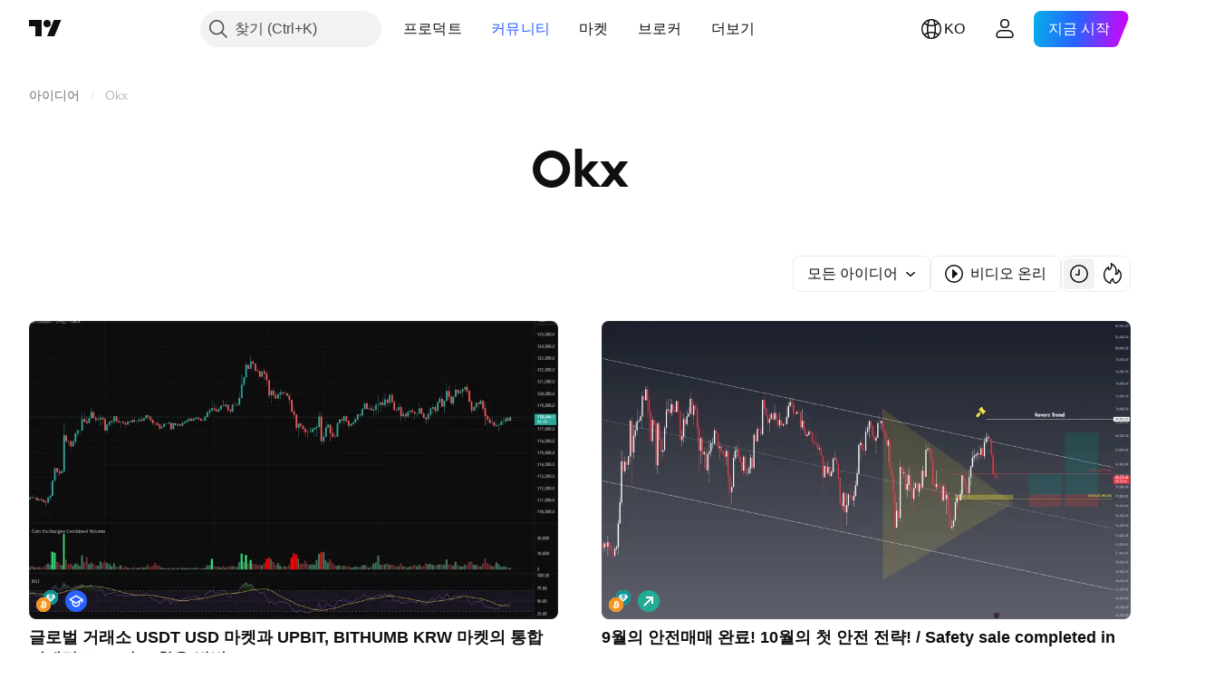

--- FILE ---
content_type: text/html; charset=utf-8
request_url: https://kr.tradingview.com/ideas/okx/?sort=recent
body_size: 80406
content:

<!DOCTYPE html>
<html lang="ko" dir="ltr" class="is-not-authenticated is-not-pro  theme-light"
 data-theme="light">
<head><meta charset="utf-8" />
<meta name="viewport" content="width=device-width, initial-scale=1.0, maximum-scale=1.0, minimum-scale=1.0, user-scalable=no">	<script nonce="dmxoZ+TdOh0uXTPlV3oAAQ==">window.initData = {};</script><title>Okx — 트레이딩뷰의 트레이딩 아이디어 — TradingView</title>
<!-- { block promo_footer_css_bundle } -->
		<!-- { render_css_bundle('promo_footer') } -->
		<link crossorigin="anonymous" href="https://static.tradingview.com/static/bundles/46610.f5092ed3c33b6a212b57.css" rel="stylesheet" type="text/css"/>
	<!-- { endblock promo_footer_css_bundle } -->

	<!-- { block personal_css_bundle } -->
		<!-- render_css_bundle('base') -->
		<link crossorigin="anonymous" href="https://static.tradingview.com/static/bundles/68555.bd4a617f902d8e4336d7.css" rel="stylesheet" type="text/css"/>
<link crossorigin="anonymous" href="https://static.tradingview.com/static/bundles/23454.1ee43ed7cda5d814dba7.css" rel="stylesheet" type="text/css"/>
<link crossorigin="anonymous" href="https://static.tradingview.com/static/bundles/6140.2243f526973e835a8777.css" rel="stylesheet" type="text/css"/>
<link crossorigin="anonymous" href="https://static.tradingview.com/static/bundles/80954.ffebbd5b14e162a70fac.css" rel="stylesheet" type="text/css"/>
<link crossorigin="anonymous" href="https://static.tradingview.com/static/bundles/91676.df517de208b59f042c3b.css" rel="stylesheet" type="text/css"/>
<link crossorigin="anonymous" href="https://static.tradingview.com/static/bundles/7738.146c7925be9f43c9c767.css" rel="stylesheet" type="text/css"/>
<link crossorigin="anonymous" href="https://static.tradingview.com/static/bundles/36511.0e277b504c24d73f6420.css" rel="stylesheet" type="text/css"/>
<link crossorigin="anonymous" href="https://static.tradingview.com/static/bundles/83436.72594d7096e07bd415b3.css" rel="stylesheet" type="text/css"/>
<link crossorigin="anonymous" href="https://static.tradingview.com/static/bundles/78006.bb4e309d13e8ea654e19.css" rel="stylesheet" type="text/css"/>
<link crossorigin="anonymous" href="https://static.tradingview.com/static/bundles/78819.c8a32e4a427c0c57131c.css" rel="stylesheet" type="text/css"/>
<link crossorigin="anonymous" href="https://static.tradingview.com/static/bundles/19646.2a0b835c9459f5e8f334.css" rel="stylesheet" type="text/css"/>
<link crossorigin="anonymous" href="https://static.tradingview.com/static/bundles/80152.515b38c2fad56295e0d7.css" rel="stylesheet" type="text/css"/>
<link crossorigin="anonymous" href="https://static.tradingview.com/static/bundles/12568.053cede951b9d64dea44.css" rel="stylesheet" type="text/css"/>
<link crossorigin="anonymous" href="https://static.tradingview.com/static/bundles/61466.8c6373aa92664b86de9e.css" rel="stylesheet" type="text/css"/>
<link crossorigin="anonymous" href="https://static.tradingview.com/static/bundles/15646.a33c76f5549cc7102e61.css" rel="stylesheet" type="text/css"/>
<link crossorigin="anonymous" href="https://static.tradingview.com/static/bundles/61593.1f12e32e6d4c4b83fe10.css" rel="stylesheet" type="text/css"/>
<link crossorigin="anonymous" href="https://static.tradingview.com/static/bundles/48372.e29096bd778450adbd58.css" rel="stylesheet" type="text/css"/>
<link crossorigin="anonymous" href="https://static.tradingview.com/static/bundles/15828.d93e96ff091dc7639a93.css" rel="stylesheet" type="text/css"/>
<link crossorigin="anonymous" href="https://static.tradingview.com/static/bundles/53910.cec6b9b458e103483d37.css" rel="stylesheet" type="text/css"/>
<link crossorigin="anonymous" href="https://static.tradingview.com/static/bundles/2800.140a08c3b11237f684ec.css" rel="stylesheet" type="text/css"/>
<link crossorigin="anonymous" href="https://static.tradingview.com/static/bundles/97695.a607e1947cc1d6442aef.css" rel="stylesheet" type="text/css"/>
<link crossorigin="anonymous" href="https://static.tradingview.com/static/bundles/9331.b085e41549ac76222ff0.css" rel="stylesheet" type="text/css"/>
<link crossorigin="anonymous" href="https://static.tradingview.com/static/bundles/90580.7322b9d581c3bd767a8f.css" rel="stylesheet" type="text/css"/>
	<!-- { endblock personal_css_bundle } -->

	<!-- { block extra_styles } -->
	<link crossorigin="anonymous" href="https://static.tradingview.com/static/bundles/35954.a8e87c60a250a6212b03.css" rel="stylesheet" type="text/css"/>
<link crossorigin="anonymous" href="https://static.tradingview.com/static/bundles/85571.12891bfbb287744d3a89.css" rel="stylesheet" type="text/css"/>
<link crossorigin="anonymous" href="https://static.tradingview.com/static/bundles/89838.89b41c884d5213432809.css" rel="stylesheet" type="text/css"/>
<link crossorigin="anonymous" href="https://static.tradingview.com/static/bundles/56056.08865a24cd22e705a127.css" rel="stylesheet" type="text/css"/>
<link crossorigin="anonymous" href="https://static.tradingview.com/static/bundles/79726.a94905aa773ec52c64fa.css" rel="stylesheet" type="text/css"/>
<link crossorigin="anonymous" href="https://static.tradingview.com/static/bundles/45527.b5acda22a891bd0b8b78.css" rel="stylesheet" type="text/css"/>
<link crossorigin="anonymous" href="https://static.tradingview.com/static/bundles/16303.86c68c4067216e42a0f1.css" rel="stylesheet" type="text/css"/>
<link crossorigin="anonymous" href="https://static.tradingview.com/static/bundles/10787.b78aa0f889805782a114.css" rel="stylesheet" type="text/css"/>
<link crossorigin="anonymous" href="https://static.tradingview.com/static/bundles/34961.ce7b2959f31f83034b45.css" rel="stylesheet" type="text/css"/>
<link crossorigin="anonymous" href="https://static.tradingview.com/static/bundles/9432.a23f3ec5b836024b605b.css" rel="stylesheet" type="text/css"/>
<link crossorigin="anonymous" href="https://static.tradingview.com/static/bundles/69234.d49d6f461c53e70b38bc.css" rel="stylesheet" type="text/css"/>
<link crossorigin="anonymous" href="https://static.tradingview.com/static/bundles/69559.b37eaf239cea1a4a4b98.css" rel="stylesheet" type="text/css"/>
<link crossorigin="anonymous" href="https://static.tradingview.com/static/bundles/35608.f2e1edd6097be38e73da.css" rel="stylesheet" type="text/css"/>
<link crossorigin="anonymous" href="https://static.tradingview.com/static/bundles/1787.83eca2c4704f4649b7a3.css" rel="stylesheet" type="text/css"/>
<link crossorigin="anonymous" href="https://static.tradingview.com/static/bundles/69513.2fb5f6f3eb739c16078d.css" rel="stylesheet" type="text/css"/>
<link crossorigin="anonymous" href="https://static.tradingview.com/static/bundles/16802.c75dd2e4bc4003a8d3c6.css" rel="stylesheet" type="text/css"/>
<link crossorigin="anonymous" href="https://static.tradingview.com/static/bundles/2206.0b382ed55589e98e3418.css" rel="stylesheet" type="text/css"/>
<link crossorigin="anonymous" href="https://static.tradingview.com/static/bundles/66205.0655ac40c6882bf9e438.css" rel="stylesheet" type="text/css"/>
<link crossorigin="anonymous" href="https://static.tradingview.com/static/bundles/39406.3ab347d4bc9cadf8d238.css" rel="stylesheet" type="text/css"/>
<link crossorigin="anonymous" href="https://static.tradingview.com/static/bundles/96877.2ad4e54f72ca1dbe5a12.css" rel="stylesheet" type="text/css"/>
<link crossorigin="anonymous" href="https://static.tradingview.com/static/bundles/55496.e2d0f6189d763981c46b.css" rel="stylesheet" type="text/css"/>
<link crossorigin="anonymous" href="https://static.tradingview.com/static/bundles/5280.24a50d99637b4e3bf9e7.css" rel="stylesheet" type="text/css"/>
<link crossorigin="anonymous" href="https://static.tradingview.com/static/bundles/34477.fa043cf9d22075746ca7.css" rel="stylesheet" type="text/css"/>
<link crossorigin="anonymous" href="https://static.tradingview.com/static/bundles/48133.249d27fbf7cfdf5dfd83.css" rel="stylesheet" type="text/css"/>
<link crossorigin="anonymous" href="https://static.tradingview.com/static/bundles/72798.f1db42b7b1545ca43c36.css" rel="stylesheet" type="text/css"/>
<link crossorigin="anonymous" href="https://static.tradingview.com/static/bundles/71130.5845fa80448b407d32ec.css" rel="stylesheet" type="text/css"/>
<link crossorigin="anonymous" href="https://static.tradingview.com/static/bundles/69789.82e6d18dc48a569d26eb.css" rel="stylesheet" type="text/css"/>
<link crossorigin="anonymous" href="https://static.tradingview.com/static/bundles/92190.7992e8c447118cda6e67.css" rel="stylesheet" type="text/css"/>
<link crossorigin="anonymous" href="https://static.tradingview.com/static/bundles/80135.5d64ece78149214e8812.css" rel="stylesheet" type="text/css"/>
<link crossorigin="anonymous" href="https://static.tradingview.com/static/bundles/68673.507ceb094fe735b3e439.css" rel="stylesheet" type="text/css"/>
<link crossorigin="anonymous" href="https://static.tradingview.com/static/bundles/41386.24dc3e7280c9494642a6.css" rel="stylesheet" type="text/css"/>
<link crossorigin="anonymous" href="https://static.tradingview.com/static/bundles/40157.aa36a3e7cbd35864ab1c.css" rel="stylesheet" type="text/css"/>
<link crossorigin="anonymous" href="https://static.tradingview.com/static/bundles/73320.9e07627cdc60a2c13dc3.css" rel="stylesheet" type="text/css"/>
<link crossorigin="anonymous" href="https://static.tradingview.com/static/bundles/17975.664cb7df376aef027378.css" rel="stylesheet" type="text/css"/>
<link crossorigin="anonymous" href="https://static.tradingview.com/static/bundles/61232.8ac06c6d6672271c5f68.css" rel="stylesheet" type="text/css"/>
<link crossorigin="anonymous" href="https://static.tradingview.com/static/bundles/98635.199034cf25af72be11eb.css" rel="stylesheet" type="text/css"/>
<link crossorigin="anonymous" href="https://static.tradingview.com/static/bundles/71842.e409f558fe163ea9a3de.css" rel="stylesheet" type="text/css"/>
<link crossorigin="anonymous" href="https://static.tradingview.com/static/bundles/94291.db4c9d5652778b489aaa.css" rel="stylesheet" type="text/css"/>
<link crossorigin="anonymous" href="https://static.tradingview.com/static/bundles/94305.3a98d63a62949fc7e626.css" rel="stylesheet" type="text/css"/>
<link crossorigin="anonymous" href="https://static.tradingview.com/static/bundles/71466.78f7c9a7761d9f4a6f41.css" rel="stylesheet" type="text/css"/>
<link crossorigin="anonymous" href="https://static.tradingview.com/static/bundles/77472.5bb9da7bd883e9b7ffe0.css" rel="stylesheet" type="text/css"/>
<link crossorigin="anonymous" href="https://static.tradingview.com/static/bundles/28023.e2ac42d074266d6f4cc4.css" rel="stylesheet" type="text/css"/>
<link crossorigin="anonymous" href="https://static.tradingview.com/static/bundles/56548.c32eeb1152afcd97b12e.css" rel="stylesheet" type="text/css"/>
<link crossorigin="anonymous" href="https://static.tradingview.com/static/bundles/83117.fdc9454547343089f3c6.css" rel="stylesheet" type="text/css"/>
<link crossorigin="anonymous" href="https://static.tradingview.com/static/bundles/62423.ab5c2b3cb921527e4170.css" rel="stylesheet" type="text/css"/>
<link crossorigin="anonymous" href="https://static.tradingview.com/static/bundles/17466.6154c4943032cbc1f19b.css" rel="stylesheet" type="text/css"/>
<link crossorigin="anonymous" href="https://static.tradingview.com/static/bundles/25263.5e477cda491ae5d836eb.css" rel="stylesheet" type="text/css"/>
<link crossorigin="anonymous" href="https://static.tradingview.com/static/bundles/74208.57160ac113283e720311.css" rel="stylesheet" type="text/css"/>
<link crossorigin="anonymous" href="https://static.tradingview.com/static/bundles/31008.ffddeb442dc6f8a08434.css" rel="stylesheet" type="text/css"/>
<link crossorigin="anonymous" href="https://static.tradingview.com/static/bundles/70133.6e4b238c48ae896d5904.css" rel="stylesheet" type="text/css"/>
<link crossorigin="anonymous" href="https://static.tradingview.com/static/bundles/44715.0702cc8b2c15b3b0fc80.css" rel="stylesheet" type="text/css"/>
<link crossorigin="anonymous" href="https://static.tradingview.com/static/bundles/89077.720acb408c0264375d61.css" rel="stylesheet" type="text/css"/>
<link crossorigin="anonymous" href="https://static.tradingview.com/static/bundles/49728.950ebe684b0ab9261cbc.css" rel="stylesheet" type="text/css"/>
<link crossorigin="anonymous" href="https://static.tradingview.com/static/bundles/94024.3aa9b207910d1acfd2b4.css" rel="stylesheet" type="text/css"/>
<link crossorigin="anonymous" href="https://static.tradingview.com/static/bundles/7221.ca1f0de98bdf5fd6c1ad.css" rel="stylesheet" type="text/css"/>
<link crossorigin="anonymous" href="https://static.tradingview.com/static/bundles/54762.84938a3269245d00da8f.css" rel="stylesheet" type="text/css"/>
<link crossorigin="anonymous" href="https://static.tradingview.com/static/bundles/38785.f33d0a41c6ddff5c5ca9.css" rel="stylesheet" type="text/css"/>
<link crossorigin="anonymous" href="https://static.tradingview.com/static/bundles/65178.0265651bc410c9bf3db2.css" rel="stylesheet" type="text/css"/>
<link crossorigin="anonymous" href="https://static.tradingview.com/static/bundles/43032.5164f0e1ae149780aefc.css" rel="stylesheet" type="text/css"/>
<link crossorigin="anonymous" href="https://static.tradingview.com/static/bundles/88987.1767a4c978148121b00e.css" rel="stylesheet" type="text/css"/>
<link crossorigin="anonymous" href="https://static.tradingview.com/static/bundles/74745.17c76ff88c2c6834c07c.css" rel="stylesheet" type="text/css"/>
<link crossorigin="anonymous" href="https://static.tradingview.com/static/bundles/36455.861a1cf4b164f97a2da9.css" rel="stylesheet" type="text/css"/>
<link crossorigin="anonymous" href="https://static.tradingview.com/static/bundles/30481.0e634231353f6a30110c.css" rel="stylesheet" type="text/css"/>
	<!-- { endblock extra_styles } --><script nonce="dmxoZ+TdOh0uXTPlV3oAAQ==">
	window.locale = 'kr';
	window.language = 'ko';
</script>
	<!-- { block promo_footer_js_bundle } -->
		<!-- { render_js_bundle('promo_footer') } -->
		<link crossorigin="anonymous" href="https://static.tradingview.com/static/bundles/ko.68924.27980bbbf48c0d958ee2.js" rel="preload" as="script"/>
<link crossorigin="anonymous" href="https://static.tradingview.com/static/bundles/25096.cbcb896f5c208bdbeb38.js" rel="preload" as="script"/>
<link crossorigin="anonymous" href="https://static.tradingview.com/static/bundles/promo_footer.7d3f8ebbb0bf32372462.js" rel="preload" as="script"/><script crossorigin="anonymous" src="https://static.tradingview.com/static/bundles/ko.68924.27980bbbf48c0d958ee2.js" defer></script>
<script crossorigin="anonymous" src="https://static.tradingview.com/static/bundles/25096.cbcb896f5c208bdbeb38.js" defer></script>
<script crossorigin="anonymous" src="https://static.tradingview.com/static/bundles/promo_footer.7d3f8ebbb0bf32372462.js" defer></script>
	<!-- { endblock promo_footer_js_bundle } -->

	<!-- { block personal_js_bundle } -->
		<!-- render_js_bundle('base') -->
		<link crossorigin="anonymous" href="https://static.tradingview.com/static/bundles/runtime.d9de7d461f614a8093d1.js" rel="preload" as="script"/>
<link crossorigin="anonymous" href="https://static.tradingview.com/static/bundles/ko.11389.7300333af8487f9d2758.js" rel="preload" as="script"/>
<link crossorigin="anonymous" href="https://static.tradingview.com/static/bundles/32227.d826c45d2d27f2ff4314.js" rel="preload" as="script"/>
<link crossorigin="anonymous" href="https://static.tradingview.com/static/bundles/77507.4d4fe7148b6210386e5f.js" rel="preload" as="script"/>
<link crossorigin="anonymous" href="https://static.tradingview.com/static/bundles/22665.478e72b4af5ae0c375ec.js" rel="preload" as="script"/>
<link crossorigin="anonymous" href="https://static.tradingview.com/static/bundles/12886.7be7542f140baf734d79.js" rel="preload" as="script"/>
<link crossorigin="anonymous" href="https://static.tradingview.com/static/bundles/22023.5d05ea60db599a6943cf.js" rel="preload" as="script"/>
<link crossorigin="anonymous" href="https://static.tradingview.com/static/bundles/2373.0d613e41d2691e425455.js" rel="preload" as="script"/>
<link crossorigin="anonymous" href="https://static.tradingview.com/static/bundles/44981.e1ea2ea4c856f3dfac34.js" rel="preload" as="script"/>
<link crossorigin="anonymous" href="https://static.tradingview.com/static/bundles/51662.3f1b1a03c0537f524d7d.js" rel="preload" as="script"/>
<link crossorigin="anonymous" href="https://static.tradingview.com/static/bundles/68134.85030b25559767aff16d.js" rel="preload" as="script"/>
<link crossorigin="anonymous" href="https://static.tradingview.com/static/bundles/93243.3f0e3c891f56c1abbeea.js" rel="preload" as="script"/>
<link crossorigin="anonymous" href="https://static.tradingview.com/static/bundles/59298.44774772874914c6675a.js" rel="preload" as="script"/>
<link crossorigin="anonymous" href="https://static.tradingview.com/static/bundles/42539.88ed1b1525486edceae4.js" rel="preload" as="script"/>
<link crossorigin="anonymous" href="https://static.tradingview.com/static/bundles/72318.6b1b42ae4c6b019bb8ee.js" rel="preload" as="script"/>
<link crossorigin="anonymous" href="https://static.tradingview.com/static/bundles/23298.53b3652ec3b5d4808e8b.js" rel="preload" as="script"/>
<link crossorigin="anonymous" href="https://static.tradingview.com/static/bundles/91834.72ae053781c5066cf6b2.js" rel="preload" as="script"/>
<link crossorigin="anonymous" href="https://static.tradingview.com/static/bundles/81015.0d95d266340032610475.js" rel="preload" as="script"/>
<link crossorigin="anonymous" href="https://static.tradingview.com/static/bundles/89282.82c8a1b774342db68ed5.js" rel="preload" as="script"/>
<link crossorigin="anonymous" href="https://static.tradingview.com/static/bundles/base.7e55b1b58741889f2c51.js" rel="preload" as="script"/><script crossorigin="anonymous" src="https://static.tradingview.com/static/bundles/runtime.d9de7d461f614a8093d1.js" defer></script>
<script crossorigin="anonymous" src="https://static.tradingview.com/static/bundles/ko.11389.7300333af8487f9d2758.js" defer></script>
<script crossorigin="anonymous" src="https://static.tradingview.com/static/bundles/32227.d826c45d2d27f2ff4314.js" defer></script>
<script crossorigin="anonymous" src="https://static.tradingview.com/static/bundles/77507.4d4fe7148b6210386e5f.js" defer></script>
<script crossorigin="anonymous" src="https://static.tradingview.com/static/bundles/22665.478e72b4af5ae0c375ec.js" defer></script>
<script crossorigin="anonymous" src="https://static.tradingview.com/static/bundles/12886.7be7542f140baf734d79.js" defer></script>
<script crossorigin="anonymous" src="https://static.tradingview.com/static/bundles/22023.5d05ea60db599a6943cf.js" defer></script>
<script crossorigin="anonymous" src="https://static.tradingview.com/static/bundles/2373.0d613e41d2691e425455.js" defer></script>
<script crossorigin="anonymous" src="https://static.tradingview.com/static/bundles/44981.e1ea2ea4c856f3dfac34.js" defer></script>
<script crossorigin="anonymous" src="https://static.tradingview.com/static/bundles/51662.3f1b1a03c0537f524d7d.js" defer></script>
<script crossorigin="anonymous" src="https://static.tradingview.com/static/bundles/68134.85030b25559767aff16d.js" defer></script>
<script crossorigin="anonymous" src="https://static.tradingview.com/static/bundles/93243.3f0e3c891f56c1abbeea.js" defer></script>
<script crossorigin="anonymous" src="https://static.tradingview.com/static/bundles/59298.44774772874914c6675a.js" defer></script>
<script crossorigin="anonymous" src="https://static.tradingview.com/static/bundles/42539.88ed1b1525486edceae4.js" defer></script>
<script crossorigin="anonymous" src="https://static.tradingview.com/static/bundles/72318.6b1b42ae4c6b019bb8ee.js" defer></script>
<script crossorigin="anonymous" src="https://static.tradingview.com/static/bundles/23298.53b3652ec3b5d4808e8b.js" defer></script>
<script crossorigin="anonymous" src="https://static.tradingview.com/static/bundles/91834.72ae053781c5066cf6b2.js" defer></script>
<script crossorigin="anonymous" src="https://static.tradingview.com/static/bundles/81015.0d95d266340032610475.js" defer></script>
<script crossorigin="anonymous" src="https://static.tradingview.com/static/bundles/89282.82c8a1b774342db68ed5.js" defer></script>
<script crossorigin="anonymous" src="https://static.tradingview.com/static/bundles/base.7e55b1b58741889f2c51.js" defer></script>
	<!-- { endblock personal_js_bundle } -->

	<!-- { block additional_js_bundle } -->
	<!-- { endblock additional_js_bundle } -->	<script nonce="dmxoZ+TdOh0uXTPlV3oAAQ==">
		window.initData = window.initData || {};
		window.initData.theme = "light";
			(()=>{"use strict";const t=/(?:^|;)\s*theme=(dark|light)(?:;|$)|$/.exec(document.cookie)[1];t&&(document.documentElement.classList.toggle("theme-dark","dark"===t),document.documentElement.classList.toggle("theme-light","light"===t),document.documentElement.dataset.theme=t,window.initData=window.initData||{},window.initData.theme=t)})();
	</script>
	<script nonce="dmxoZ+TdOh0uXTPlV3oAAQ==">
		(()=>{"use strict";"undefined"!=typeof window&&"undefined"!=typeof navigator&&/mac/i.test(navigator.platform)&&document.documentElement.classList.add("mac_os_system")})();
	</script>

	<script nonce="dmxoZ+TdOh0uXTPlV3oAAQ==">var environment = "battle";
		window.WS_HOST_PING_REQUIRED = true;
		window.BUILD_TIME = "2025-12-30T12:11:58";
		window.WEBSOCKET_HOST = "data.tradingview.com";
		window.WEBSOCKET_PRO_HOST = "prodata.tradingview.com";
		window.WEBSOCKET_HOST_FOR_DEEP_BACKTESTING = "history-data.tradingview.com";
		window.WIDGET_HOST = "https://www.tradingview-widget.com";
		window.TradingView = window.TradingView || {};
	</script>

	<link rel="conversions-config" href="https://s3.tradingview.com/conversions_ko.json">
	<link rel="metrics-config" href="https://scanner-backend.tradingview.com/enum/ordered?id=metrics&lang=ko&label-product=ytm-metrics-plan.json" crossorigin>

	<script nonce="dmxoZ+TdOh0uXTPlV3oAAQ==">
		(()=>{"use strict";function e(e,t=!1){const{searchParams:n}=new URL(String(location));let s="true"===n.get("mobileapp_new"),o="true"===n.get("mobileapp");if(!t){const e=function(e){const t=e+"=",n=document.cookie.split(";");for(let e=0;e<n.length;e++){let s=n[e];for(;" "===s.charAt(0);)s=s.substring(1,s.length);if(0===s.indexOf(t))return s.substring(t.length,s.length)}return null}("tv_app")||"";s||=["android","android_nps"].includes(e),o||="ios"===e}return!("new"!==e&&"any"!==e||!s)||!("new"===e||!o)}const t=()=>{},n="~m~";class s{constructor(e,t={}){this.sessionid=null,this.connected=!1,this._timeout=null,this._base=e,this._options={timeout:t.timeout||2e4,connectionType:t.connectionType}}connect(){this._socket=new WebSocket(this._prepareUrl()),this._socket.onmessage=e=>{if("string"!=typeof e.data)throw new TypeError(`The WebSocket message should be a string. Recieved ${Object.prototype.toString.call(e.data)}`);this._onData(e.data)},this._socket.onclose=this._onClose.bind(this),this._socket.onerror=this._onError.bind(this)}send(e){this._socket&&this._socket.send(this._encode(e))}disconnect(){this._clearIdleTimeout(),this._socket&&(this._socket.onmessage=t,this._socket.onclose=t,this._socket.onerror=t,this._socket.close())}_clearIdleTimeout(){null!==this._timeout&&(clearTimeout(this._timeout),this._timeout=null)}_encode(e){let t,o="";const i=Array.isArray(e)?e:[e],c=i.length;for(let e=0;e<c;e++)t=null===i[e]||void 0===i[e]?"":s._stringify(i[e]),o+=n+t.length+n+t;return o}_decode(e){const t=[];let s,o;do{if(e.substring(0,3)!==n)return t;s="",o="";const i=(e=e.substring(3)).length;for(let t=0;t<i;t++){if(o=Number(e.substring(t,t+1)),Number(e.substring(t,t+1))!==o){e=e.substring(s.length+3),s=Number(s);break}s+=o}t.push(e.substring(0,s)),e=e.substring(s)}while(""!==e);return t}_onData(e){this._setTimeout();const t=this._decode(e),n=t.length;for(let e=0;e<n;e++)this._onMessage(t[e])}_setTimeout(){this._clearIdleTimeout(),this._timeout=setTimeout(this._onTimeout.bind(this),this._options.timeout)}_onTimeout(){this.disconnect(),this._onDisconnect({code:4e3,reason:"socket.io timeout",wasClean:!1})}_onMessage(e){this.sessionid?this._checkIfHeartbeat(e)?this._onHeartbeat(e.slice(3)):this._checkIfJson(e)?this._base.onMessage(JSON.parse(e.slice(3))):this._base.onMessage(e):(this.sessionid=e,this._onConnect())}_checkIfHeartbeat(e){return this._checkMessageType(e,"h")}_checkIfJson(e){return this._checkMessageType(e,"j")}_checkMessageType(e,t){return e.substring(0,3)==="~"+t+"~"}_onHeartbeat(e){this.send("~h~"+e)}_onConnect(){this.connected=!0,this._base.onConnect()}_onDisconnect(e){this._clear(),this._base.onDisconnect(e),this.sessionid=null}_clear(){this.connected=!1}_prepareUrl(){const t=i(this._base.host);if(t.pathname+="socket.io/websocket",t.protocol="wss:",t.searchParams.append("from",window.location.pathname.slice(1,50)),t.searchParams.append("date",window.BUILD_TIME||""),e("any")&&t.searchParams.append("client","mobile"),this._options.connectionType&&t.searchParams.append("type",this._options.connectionType),
window.WEBSOCKET_PARAMS_ANALYTICS){const{ws_page_uri:e,ws_ancestor_origin:n}=window.WEBSOCKET_PARAMS_ANALYTICS;e&&t.searchParams.append("page-uri",e),n&&t.searchParams.append("ancestor-origin",n)}return t.href}_onClose(e){this._clearIdleTimeout(),this._onDisconnect(e)}_onError(e){this._clearIdleTimeout(),this._clear(),this._base.emit("error",[e]),this.sessionid=null}static _stringify(e){return"[object Object]"===Object.prototype.toString.call(e)?"~j~"+JSON.stringify(e):String(e)}}class o{constructor(e,t){this.host=e,this._connecting=!1,this._events={},this.transport=this._getTransport(t)}isConnected(){return!!this.transport&&this.transport.connected}isConnecting(){return this._connecting}connect(){this.isConnected()||(this._connecting&&this.disconnect(),this._connecting=!0,this.transport.connect())}send(e){this.transport&&this.transport.connected&&this.transport.send(e)}disconnect(){this.transport&&this.transport.disconnect()}on(e,t){e in this._events||(this._events[e]=[]),this._events[e].push(t)}offAll(){this._events={}}onMessage(e){this.emit("message",[e])}emit(e,t=[]){if(e in this._events){const n=this._events[e].concat(),s=n.length;for(let e=0;e<s;e++)n[e].apply(this,t)}}onConnect(){this.clear(),this.emit("connect")}onDisconnect(e){this.emit("disconnect",[e])}clear(){this._connecting=!1}_getTransport(e){return new s(this,e)}}function i(e){const t=-1!==e.indexOf("/")?new URL(e):new URL("wss://"+e);if("wss:"!==t.protocol&&"https:"!==t.protocol)throw new Error("Invalid websocket base "+e);return t.pathname.endsWith("/")||(t.pathname+="/"),t.search="",t.username="",t.password="",t}const c="undefined"!=typeof window&&Number(window.TELEMETRY_WS_ERROR_LOGS_THRESHOLD)||0;class r{constructor(e,t={}){this._queueStack=[],this._logsQueue=[],this._telemetryObjectsQueue=[],this._reconnectCount=0,this._redirectCount=0,this._errorsCount=0,this._errorsInfoSent=!1,this._connectionStart=null,this._connectionEstablished=null,this._reconnectTimeout=null,this._onlineCancellationToken=null,this._isConnectionForbidden=!1,this._initialHost=t.initialHost||null,this._suggestedHost=e,this._proHost=t.proHost,this._reconnectHost=t.reconnectHost,this._noReconnectAfterTimeout=!0===t.noReconnectAfterTimeout,this._dataRequestTimeout=t.dataRequestTimeout,this._connectionType=t.connectionType,this._doConnect(),t.pingRequired&&-1===window.location.search.indexOf("noping")&&this._startPing()}connect(){this._tryConnect()}resetCounters(){this._reconnectCount=0,this._redirectCount=0}setLogger(e,t){this._logger=e,this._getLogHistory=t,this._flushLogs()}setTelemetry(e){this._telemetry=e,this._telemetry.reportSent.subscribe(this,this._onTelemetrySent),this._flushTelemetry()}onReconnect(e){this._onReconnect=e}isConnected(){return!!this._socket&&this._socket.isConnected()}isConnecting(){return!!this._socket&&this._socket.isConnecting()}on(e,t){return!!this._socket&&("connect"===e&&this._socket.isConnected()?t():"disconnect"===e?this._disconnectCallbacks.push(t):this._socket.on(e,t),!0)}getSessionId(){
return this._socket&&this._socket.transport?this._socket.transport.sessionid:null}send(e){return this.isConnected()?(this._socket.send(e),!0):(this._queueMessage(e),!1)}getConnectionEstablished(){return this._connectionEstablished}getHost(){const e=this._tryGetProHost();return null!==e?e:this._reconnectHost&&this._reconnectCount>3?this._reconnectHost:this._suggestedHost}getReconnectCount(){return this._reconnectCount}getRedirectCount(){return this._redirectCount}getConnectionStart(){return this._connectionStart}disconnect(){this._clearReconnectTimeout(),(this.isConnected()||this.isConnecting())&&(this._propagateDisconnect(),this._disconnectCallbacks=[],this._closeSocket())}forbidConnection(){this._isConnectionForbidden=!0,this.disconnect()}allowConnection(){this._isConnectionForbidden=!1,this.connect()}isMaxRedirects(){return this._redirectCount>=20}isMaxReconnects(){return this._reconnectCount>=20}getPingInfo(){return this._pingInfo||null}_tryGetProHost(){return window.TradingView&&window.TradingView.onChartPage&&"battle"===window.environment&&!this._redirectCount&&-1===window.location.href.indexOf("ws_host")?this._initialHost?this._initialHost:void 0!==window.user&&window.user.pro_plan?this._proHost||this._suggestedHost:null:null}_queueMessage(e){0===this._queueStack.length&&this._logMessage(0,"Socket is not connected. Queued a message"),this._queueStack.push(e)}_processMessageQueue(){0!==this._queueStack.length&&(this._logMessage(0,"Processing queued messages"),this._queueStack.forEach(this.send.bind(this)),this._logMessage(0,"Processed "+this._queueStack.length+" messages"),this._queueStack=[])}_onDisconnect(e){this._noReconnectAfterTimeout||null!==this._reconnectTimeout||(this._reconnectTimeout=setTimeout(this._tryReconnect.bind(this),5e3)),this._clearOnlineCancellationToken();let t="disconnect session:"+this.getSessionId();e&&(t+=", code:"+e.code+", reason:"+e.reason,1005===e.code&&this._sendTelemetry("websocket_code_1005")),this._logMessage(0,t),this._propagateDisconnect(e),this._closeSocket(),this._queueStack=[]}_closeSocket(){null!==this._socket&&(this._socket.offAll(),this._socket.disconnect(),this._socket=null)}_logMessage(e,t){const n={method:e,message:t};this._logger?this._flushLogMessage(n):(n.message=`[${(new Date).toISOString()}] ${n.message}`,this._logsQueue.push(n))}_flushLogMessage(e){switch(e.method){case 2:this._logger.logDebug(e.message);break;case 3:this._logger.logError(e.message);break;case 0:this._logger.logInfo(e.message);break;case 1:this._logger.logNormal(e.message)}}_flushLogs(){this._flushLogMessage({method:1,message:"messages from queue. Start."}),this._logsQueue.forEach((e=>{this._flushLogMessage(e)})),this._flushLogMessage({method:1,message:"messages from queue. End."}),this._logsQueue=[]}_sendTelemetry(e,t){const n={event:e,params:t};this._telemetry?this._flushTelemetryObject(n):this._telemetryObjectsQueue.push(n)}_flushTelemetryObject(e){this._telemetry.sendChartReport(e.event,e.params,!1)}_flushTelemetry(){this._telemetryObjectsQueue.forEach((e=>{this._flushTelemetryObject(e)})),
this._telemetryObjectsQueue=[]}_doConnect(){this._socket&&(this._socket.isConnected()||this._socket.isConnecting())||(this._clearOnlineCancellationToken(),this._host=this.getHost(),this._socket=new o(this._host,{timeout:this._dataRequestTimeout,connectionType:this._connectionType}),this._logMessage(0,"Connecting to "+this._host),this._bindEvents(),this._disconnectCallbacks=[],this._connectionStart=performance.now(),this._connectionEstablished=null,this._socket.connect(),performance.mark("SWSC",{detail:"Start WebSocket connection"}),this._socket.on("connect",(()=>{performance.mark("EWSC",{detail:"End WebSocket connection"}),performance.measure("WebSocket connection delay","SWSC","EWSC")})))}_propagateDisconnect(e){const t=this._disconnectCallbacks.length;for(let n=0;n<t;n++)this._disconnectCallbacks[n](e||{})}_bindEvents(){this._socket&&(this._socket.on("connect",(()=>{const e=this.getSessionId();if("string"==typeof e){const t=JSON.parse(e);if(t.redirect)return this._redirectCount+=1,this._suggestedHost=t.redirect,this.isMaxRedirects()&&this._sendTelemetry("redirect_bailout"),void this._redirect()}this._connectionEstablished=performance.now(),this._processMessageQueue(),this._logMessage(0,"connect session:"+e)})),this._socket.on("disconnect",this._onDisconnect.bind(this)),this._socket.on("close",this._onDisconnect.bind(this)),this._socket.on("error",(e=>{this._logMessage(0,new Date+" session:"+this.getSessionId()+" websocket error:"+JSON.stringify(e)),this._sendTelemetry("websocket_error"),this._errorsCount++,!this._errorsInfoSent&&this._errorsCount>=c&&(void 0!==this._lastConnectCallStack&&(this._sendTelemetry("websocket_error_connect_stack",{text:this._lastConnectCallStack}),delete this._lastConnectCallStack),void 0!==this._getLogHistory&&this._sendTelemetry("websocket_error_log",{text:this._getLogHistory(50).join("\n")}),this._errorsInfoSent=!0)})))}_redirect(){this.disconnect(),this._reconnectWhenOnline()}_tryReconnect(){this._tryConnect()&&(this._reconnectCount+=1)}_tryConnect(){return!this._isConnectionForbidden&&(this._clearReconnectTimeout(),this._lastConnectCallStack=new Error(`WebSocket connect stack. Is connected: ${this.isConnected()}.`).stack||"",!this.isConnected()&&(this.disconnect(),this._reconnectWhenOnline(),!0))}_clearOnlineCancellationToken(){this._onlineCancellationToken&&(this._onlineCancellationToken(),this._onlineCancellationToken=null)}_clearReconnectTimeout(){null!==this._reconnectTimeout&&(clearTimeout(this._reconnectTimeout),this._reconnectTimeout=null)}_reconnectWhenOnline(){if(navigator.onLine)return this._logMessage(0,"Network status: online - trying to connect"),this._doConnect(),void(this._onReconnect&&this._onReconnect());this._logMessage(0,"Network status: offline - wait until online"),this._onlineCancellationToken=function(e){let t=e;const n=()=>{window.removeEventListener("online",n),t&&t()};return window.addEventListener("online",n),()=>{t=null}}((()=>{this._logMessage(0,"Network status changed to online - trying to connect"),this._doConnect(),
this._onReconnect&&this._onReconnect()}))}_onTelemetrySent(e){"websocket_error"in e&&(this._errorsCount=0,this._errorsInfoSent=!1)}_startPing(){if(this._pingIntervalId)return;const e=i(this.getHost());e.pathname+="ping",e.protocol="https:";let t=0,n=0;const s=e=>{this._pingInfo=this._pingInfo||{max:0,min:1/0,avg:0};const s=(new Date).getTime()-e;s>this._pingInfo.max&&(this._pingInfo.max=s),s<this._pingInfo.min&&(this._pingInfo.min=s),t+=s,n++,this._pingInfo.avg=t/n,n>=10&&this._pingIntervalId&&(clearInterval(this._pingIntervalId),delete this._pingIntervalId)};this._pingIntervalId=setInterval((()=>{const t=(new Date).getTime(),n=new XMLHttpRequest;n.open("GET",e,!0),n.send(),n.onreadystatechange=()=>{n.readyState===XMLHttpRequest.DONE&&200===n.status&&s(t)}}),1e4)}}window.WSBackendConnection=new r(window.WEBSOCKET_HOST,{pingRequired:window.WS_HOST_PING_REQUIRED,proHost:window.WEBSOCKET_PRO_HOST,reconnectHost:window.WEBSOCKET_HOST_FOR_RECONNECT,initialHost:window.WEBSOCKET_INITIAL_HOST,connectionType:window.WEBSOCKET_CONNECTION_TYPE}),window.WSBackendConnectionCtor=r})();
	</script>


	<script nonce="dmxoZ+TdOh0uXTPlV3oAAQ==">var is_authenticated = false;
		var user = {"username":"Guest","following":"0","followers":"0","ignore_list":[],"available_offers":{}};
		window.initData.priceAlertsFacadeClientUrl = "https://pricealerts.tradingview.com";
		window.initData.currentLocaleInfo = {"language":"ko","language_name":"한국어","flag":"kr","geoip_code":"kr","iso":"ko","iso_639_3":"kor","global_name":"Korean"};
		window.initData.offerButtonInfo = {"class_name":"tv-header__offer-button-container--trial-join","title":"지금 시작","href":"/pricing/?source=header_go_pro_button&feature=start_free_trial","subtitle":null,"expiration":null,"color":"gradient","stretch":false};
		window.initData.settings = {'S3_LOGO_SERVICE_BASE_URL': 'https://s3-symbol-logo.tradingview.com/', 'S3_NEWS_IMAGE_SERVICE_BASE_URL': 'https://s3.tradingview.com/news/', 'WEBPACK_STATIC_PATH': 'https://static.tradingview.com/static/bundles/', 'TRADING_URL': 'https://papertrading.tradingview.com', 'CRUD_STORAGE_URL': 'https://crud-storage.tradingview.com'};
		window.countryCode = "US";


			window.__initialEnabledFeaturesets =
				(window.__initialEnabledFeaturesets || []).concat(
					['tv_production'].concat(
						window.ClientCustomConfiguration && window.ClientCustomConfiguration.getEnabledFeatureSet
							? JSON.parse(window.ClientCustomConfiguration.getEnabledFeatureSet())
							: []
					)
				);

			if (window.ClientCustomConfiguration && window.ClientCustomConfiguration.getDisabledFeatureSet) {
				window.__initialDisabledFeaturesets = JSON.parse(window.ClientCustomConfiguration.getDisabledFeatureSet());
			}



			var lastGlobalNotificationIds = [1014875,1014858,1014829,1014812,14755,14739,14712,14696,14646,14624,14565];

		var shopConf = {
			offers: [],
		};

		var featureToggleState = {"black_friday_popup":1.0,"black_friday_mainpage":1.0,"black_friday_extend_limitation":1.0,"chart_autosave_5min":1.0,"chart_autosave_30min":1.0,"chart_save_metainfo_separately":1.0,"performance_test_mode":1.0,"ticks_replay":1.0,"special_chart_series_status":1.0,"footprint_statistic_table":1.0,"chart_storage_hibernation_delay_60min":1.0,"log_replay_to_persistent_logger":1.0,"enable_select_date_replay_mobile":1.0,"support_persistent_logs":1.0,"new_error_card_icons":1.0,"seasonals_table":1.0,"ytm_on_chart":1.0,"enable_step_by_step_hints_for_drawings":1.0,"enable_new_indicators_templates_view":1.0,"allow_brackets_profit_loss":1.0,"enable_traded_context_linking":1.0,"order_context_validation_in_instant_mode":1.0,"internal_fullscreen_api":1.0,"alerts-presets":1.0,"alerts-start-christmas":1.0,"alerts-watchlist-allow-in-multicondions":1.0,"alerts-pro-symbol-filtering":1.0,"alerts-disable-fires-read-from-toast":1.0,"alerts-editor-fire-rate-setting":1.0,"enable_symbol_change_restriction_on_widgets":1.0,"enable_asx_symbol_restriction":1.0,"symphony_allow_non_partitioned_cookie_on_old_symphony":1.0,"symphony_notification_badges":1.0,"symphony_use_adk_for_upgrade_request":1.0,"telegram_mini_app_reduce_snapshot_quality":1.0,"news_enable_filtering_by_user":1.0,"timeout_django_db":0.15,"timeout_django_usersettings_db":0.15,"timeout_django_charts_db":0.25,"timeout_django_symbols_lists_db":0.25,"timeout_django_minds_db":0.05,"timeout_django_logging_db":0.25,"disable_services_monitor_metrics":1.0,"enable_signin_recaptcha":1.0,"enable_idea_spamdetectorml":1.0,"enable_idea_spamdetectorml_comments":1.0,"enable_spamdetectorml_chat":1.0,"enable_minds_spamdetectorml":1.0,"backend-connections-in-token":1.0,"one_connection_with_exchanges":1.0,"mobile-ads-ios":1.0,"mobile-ads-android":1.0,"google-one-tap-signin":1.0,"braintree-gopro-in-order-dialog":1.0,"braintree-apple-pay":1.0,"braintree-google-pay":1.0,"braintree-apple-pay-from-ios-app":1.0,"braintree-apple-pay-trial":1.0,"triplea-payments":1.0,"braintree-google-pay-trial":1.0,"braintree-one-usd-verification":1.0,"braintree-3ds-enabled":1.0,"braintree-3ds-status-check":1.0,"braintree-additional-card-checks-for-trial":1.0,"braintree-instant-settlement":1.0,"braintree_recurring_billing_scheduler_subscription":1.0,"checkout_manual_capture_required":1.0,"checkout-subscriptions":1.0,"checkout_additional_card_checks_for_trial":1.0,"checkout_fail_on_duplicate_payment_methods_for_trial":1.0,"checkout_fail_on_banned_countries_for_trial":1.0,"checkout_fail_on_banned_bank_for_trial":1.0,"checkout_fail_on_banned_bank_for_premium_trial":1.0,"checkout_fail_on_close_to_expiration_card_trial":1.0,"checkout_fail_on_prepaid_card_trial":1.0,"checkout_show_instead_of_braintree":1.0,"checkout-3ds":1.0,"checkout-3ds-us":1.0,"checkout-paypal":1.0,"checkout_include_account_holder":1.0,"checkout-paypal-trial":1.0,"annual_to_monthly_downgrade_attempt":1.0,"razorpay_trial_10_inr":1.0,"razorpay-card-order-token-section":1.0,"razorpay-card-subscriptions":1.0,"razorpay-upi-subscriptions":1.0,"razorpay-s3-invoice-upload":1.0,"razorpay_include_date_of_birth":1.0,"dlocal-payments":1.0,"braintree_transaction_source":1.0,"vertex-tax":1.0,"receipt_in_emails":1.0,"adwords-analytics":1.0,"disable_mobile_upsell_ios":1.0,"disable_mobile_upsell_android":1.0,"required_agreement_for_rt":1.0,"check_market_data_limits":1.0,"force_to_complete_data":1.0,"force_to_upgrade_to_expert":1.0,"send_tradevan_invoice":1.0,"show_pepe_animation":1.0,"screener-alerts-read-only":1.0,"screener-condition-filters-auto-apply":1.0,"screener_bond_restriction_by_auth_enabled":1.0,"screener_bond_rating_columns_restriction_by_auth_enabled":1.0,"ses_tracking":1.0,"send_financial_notifications":1.0,"spark_translations":1.0,"spark_category_translations":1.0,"spark_tags_translations":1.0,"pro_plan_initial_refunds_disabled":1.0,"previous_monoproduct_purchases_refunds_enabled":1.0,"enable_ideas_recommendations":1.0,"enable_ideas_recommendations_feed":1.0,"fail_on_duplicate_payment_methods_for_trial":1.0,"ethoca_alert_notification_webhook":1.0,"hide_suspicious_users_ideas":1.0,"disable_publish_strategy_range_based_chart":1.0,"restrict_simultaneous_requests":1.0,"login_from_new_device_email":1.0,"ssr_worker_nowait":1.0,"broker_A1CAPITAL":1.0,"broker_ACTIVTRADES":1.0,"broker_ALCHEMYMARKETS":1.0,"broker_ALICEBLUE":1.0,"broker_ALPACA":1.0,"broker_ALRAMZ":1.0,"broker_AMP":1.0,"hide_ANGELONE_on_ios":1.0,"hide_ANGELONE_on_android":1.0,"hide_ANGELONE_on_mobile_web":1.0,"ANGELONE_beta":1.0,"broker_AVA_FUTURES":1.0,"AVA_FUTURES_oauth_authorization":1.0,"broker_B2PRIME":1.0,"hide_BAJAJ_on_ios":1.0,"hide_BAJAJ_on_android":1.0,"hide_BAJAJ_on_mobile_web":1.0,"BAJAJ_beta":1.0,"broker_BEYOND":1.0,"broker_BINANCE":1.0,"enable_binanceapis_base_url":1.0,"broker_BINGBON":1.0,"broker_BITAZZA":1.0,"broker_BITGET":1.0,"broker_BITMEX":1.0,"broker_BITSTAMP":1.0,"broker_BLACKBULL":1.0,"broker_BLUEBERRYMARKETS":1.0,"broker_BTCC":1.0,"broker_BYBIT":1.0,"broker_CAPITALCOM":1.0,"broker_CAPTRADER":1.0,"CAPTRADER_separate_integration_migration_warning":1.0,"broker_CFI":1.0,"hide_CGSI_on_ios":1.0,"hide_CGSI_on_android":1.0,"hide_CGSI_on_mobile_web":1.0,"CGSI_beta":1.0,"broker_CITYINDEX":1.0,"cityindex_spreadbetting":1.0,"broker_CMCMARKETS":1.0,"broker_COBRATRADING":1.0,"broker_COINBASE":1.0,"coinbase_request_server_logger":1.0,"coinbase_cancel_position_brackets":1.0,"broker_COINW":1.0,"broker_COLMEX":1.0,"hide_CQG_on_ios":1.0,"hide_CQG_on_android":1.0,"hide_CQG_on_mobile_web":1.0,"cqg-realtime-bandwidth-limit":1.0,"hide_CRYPTOCOM_on_ios":1.0,"hide_CRYPTOCOM_on_android":1.0,"hide_CRYPTOCOM_on_mobile_web":1.0,"CRYPTOCOM_beta":1.0,"hide_CURRENCYCOM_on_ios":1.0,"hide_CURRENCYCOM_on_android":1.0,"hide_CURRENCYCOM_on_mobile_web":1.0,"hide_CXM_on_ios":1.0,"hide_CXM_on_android":1.0,"hide_CXM_on_mobile_web":1.0,"CXM_beta":1.0,"broker_DAOL":1.0,"broker_DERAYAH":1.0,"broker_DHAN":1.0,"broker_DNSE":1.0,"broker_DORMAN":1.0,"hide_DUMMY_on_ios":1.0,"hide_DUMMY_on_android":1.0,"hide_DUMMY_on_mobile_web":1.0,"broker_EASYMARKETS":1.0,"broker_ECOVALORES":1.0,"ECOVALORES_beta":1.0,"broker_EDGECLEAR":1.0,"edgeclear_oauth_authorization":1.0,"broker_EIGHTCAP":1.0,"broker_ERRANTE":1.0,"broker_ESAFX":1.0,"hide_FIDELITY_on_ios":1.0,"hide_FIDELITY_on_android":1.0,"hide_FIDELITY_on_mobile_web":1.0,"FIDELITY_beta":1.0,"broker_FOREXCOM":1.0,"forexcom_session_v2":1.0,"broker_FPMARKETS":1.0,"hide_FTX_on_ios":1.0,"hide_FTX_on_android":1.0,"hide_FTX_on_mobile_web":1.0,"ftx_request_server_logger":1.0,"broker_FUSIONMARKETS":1.0,"fxcm_server_logger":1.0,"broker_FXCM":1.0,"broker_FXOPEN":1.0,"broker_FXPRO":1.0,"broker_FYERS":1.0,"broker_GATE":1.0,"broker_GBEBROKERS":1.0,"broker_GEMINI":1.0,"broker_GENIALINVESTIMENTOS":1.0,"hide_GLOBALPRIME_on_ios":1.0,"hide_GLOBALPRIME_on_android":1.0,"hide_GLOBALPRIME_on_mobile_web":1.0,"globalprime-brokers-side-maintenance":1.0,"broker_GOMARKETS":1.0,"broker_GOTRADE":1.0,"broker_HERENYA":1.0,"broker_HTX":1.0,"broker_IBKR":1.0,"check_ibkr_side_maintenance":1.0,"ibkr_request_server_logger":1.0,"ibkr_parallel_provider_initialization":1.0,"ibkr_ws_account_summary":1.0,"ibkr_ws_server_logger":1.0,"ibkr_subscribe_to_order_updates_first":1.0,"ibkr_ws_account_ledger":1.0,"broker_IBROKER":1.0,"broker_ICMARKETS":1.0,"broker_ICMARKETS_ASIC":1.0,"broker_ICMARKETS_EU":1.0,"broker_IG":1.0,"broker_INFOYATIRIM":1.0,"broker_INNOVESTX":1.0,"broker_INTERACTIVEIL":1.0,"broker_IRONBEAM":1.0,"hide_IRONBEAM_CQG_on_ios":1.0,"hide_IRONBEAM_CQG_on_android":1.0,"hide_IRONBEAM_CQG_on_mobile_web":1.0,"broker_KSECURITIES":1.0,"broker_LIBERATOR":1.0,"broker_MEXEM":1.0,"broker_MIDAS":1.0,"hide_MOCKBROKER_on_ios":1.0,"hide_MOCKBROKER_on_android":1.0,"hide_MOCKBROKER_on_mobile_web":1.0,"hide_MOCKBROKER_IMPLICIT_on_ios":1.0,"hide_MOCKBROKER_IMPLICIT_on_android":1.0,"hide_MOCKBROKER_IMPLICIT_on_mobile_web":1.0,"hide_MOCKBROKER_CODE_on_ios":1.0,"hide_MOCKBROKER_CODE_on_android":1.0,"hide_MOCKBROKER_CODE_on_mobile_web":1.0,"broker_MOOMOO":1.0,"broker_MOTILALOSWAL":1.0,"broker_NINJATRADER":1.0,"broker_OANDA":1.0,"oanda_server_logging":1.0,"oanda_oauth_multiplexing":1.0,"broker_OKX":1.0,"broker_OPOFINANCE":1.0,"broker_OPTIMUS":1.0,"broker_OSMANLI":1.0,"broker_OSMANLIFX":1.0,"paper_force_connect_pushstream":1.0,"paper_subaccount_custom_currency":1.0,"paper_outside_rth":1.0,"broker_PAYTM":1.0,"broker_PEPPERSTONE":1.0,"broker_PHEMEX":1.0,"broker_PHILLIPCAPITAL_TR":1.0,"broker_PHILLIPNOVA":1.0,"broker_PLUS500":1.0,"plus500_oauth_authorization":1.0,"broker_PURPLETRADING":1.0,"broker_QUESTRADE":1.0,"broker_RIYADCAPITAL":1.0,"broker_ROBOMARKETS":1.0,"broker_REPLAYBROKER":1.0,"broker_SAMUEL":1.0,"broker_SAXOBANK":1.0,"broker_SHAREMARKET":1.0,"broker_SKILLING":1.0,"broker_SPREADEX":1.0,"broker_SWISSQUOTE":1.0,"broker_STONEX":1.0,"broker_TASTYFX":1.0,"broker_TASTYTRADE":1.0,"broker_THINKMARKETS":1.0,"broker_TICKMILL":1.0,"hide_TIGER_on_ios":1.0,"hide_TIGER_on_android":1.0,"hide_TIGER_on_mobile_web":1.0,"broker_TRADENATION":1.0,"hide_TRADESMART_on_ios":1.0,"hide_TRADESMART_on_android":1.0,"hide_TRADESMART_on_mobile_web":1.0,"TRADESMART_beta":1.0,"broker_TRADESTATION":1.0,"tradestation_request_server_logger":1.0,"tradestation_account_data_streaming":1.0,"tradestation_streaming_server_logging":1.0,"broker_TRADEZERO":1.0,"broker_TRADIER":1.0,"broker_TRADIER_FUTURES":1.0,"tradier_futures_oauth_authorization":1.0,"broker_TRADOVATE":1.0,"broker_TRADU":1.0,"tradu_spread_bet":1.0,"broker_TRIVE":1.0,"broker_VANTAGE":1.0,"broker_VELOCITY":1.0,"broker_WEBULL":1.0,"broker_WEBULLJAPAN":1.0,"broker_WEBULLPAY":1.0,"broker_WEBULLUK":1.0,"broker_WHITEBIT":1.0,"broker_WHSELFINVEST":1.0,"broker_WHSELFINVEST_FUTURES":1.0,"WHSELFINVEST_FUTURES_oauth_authorization":1.0,"broker_XCUBE":1.0,"broker_YLG":1.0,"broker_id_session":1.0,"disallow_concurrent_sessions":1.0,"use_code_flow_v2_provider":1.0,"use_code_flow_v2_provider_for_untested_brokers":1.0,"mobile_trading_web":1.0,"mobile_trading_ios":1.0,"mobile_trading_android":1.0,"continuous_front_contract_trading":1.0,"trading_request_server_logger":1.0,"rest_request_server_logger":1.0,"oauth2_code_flow_provider_server_logger":1.0,"rest_logout_on_429":1.0,"review_popup_on_chart":1.0,"show_concurrent_connection_warning":1.0,"enable_trading_server_logger":1.0,"order_presets":1.0,"order_ticket_resizable_drawer_on":1.0,"rest_use_async_mapper":1.0,"paper_competition_leaderboard":1.0,"paper_competition_link_community":1.0,"paper_competition_leaderboard_user_stats":1.0,"paper_competition_previous_competitions":1.0,"amp_oauth_authorization":1.0,"blueline_oauth_authorization":1.0,"dorman_oauth_authorization":1.0,"ironbeam_oauth_authorization":1.0,"optimus_oauth_authorization":1.0,"stonex_oauth_authorization":1.0,"ylg_oauth_authorization":1.0,"trading_general_events_ga_tracking":1.0,"replay_result_sharing":1.0,"replay_trading_brackets":1.0,"hide_all_brokers_button_in_ios_app":1.0,"force_max_allowed_pulling_intervals":1.0,"paper_delay_trading":1.0,"enable_first_touch_is_selection":1.0,"enable_order_moving_by_price_line":1.0,"clear_project_order_on_order_ticket_close":1.0,"enable_new_behavior_of_confirm_buttons_on_mobile":1.0,"renew_token_preemption_30":1.0,"do_not_open_ot_from_plus_button":1.0,"broker_side_promotion":1.0,"enable_new_trading_menu_structure":1.0,"enable_order_panel_state_persistence":1.0,"quick_trading_panel":1.0,"paper_order_confirmation_dialog":1.0,"paper_multiple_levels_enabled":1.0,"enable_chart_adaptive_tpsl_buttons_on_mobile":1.0,"enable_market_project_order":1.0,"enable_symbols_popularity_showing":1.0,"enable_translations_s3_upload":1.0,"etf_fund_flows_only_days_resolutions":1.0,"advanced_watchlist_hide_compare_widget":1.0,"disable_snowplow_platform_events":1.0,"notify_idea_mods_about_first_publication":1.0,"enable_waf_tracking":1.0,"new_errors_flow":1.0,"two_tabs_one_report":0.5,"hide_save_indicator":1.0,"backtesting_overview_infographics":1.0,"symbol_search_country_sources":1.0,"symbol_search_bond_type_filter":1.0,"watchlists_dialog_scroll_to_active":1.0,"bottom_panel_track_events":1.0,"snowplow_beacon_feature":1.0,"show_data_problems_in_help_center":1.0,"enable_apple_device_check":1.0,"enable_apple_intro_offer_signature":1.0,"enable_apple_promo_signature":1.0,"should_charge_full_price_on_upgrade_if_google_payment":1.0,"enable_push_notifications_android":1.0,"enable_push_notifications_ios":1.0,"enable_manticore_cluster":1.0,"enable_pushstream_auth":1.0,"enable_envoy_proxy":1.0,"enable_envoy_proxy_papertrading":1.0,"enable_envoy_proxy_screener":1.0,"enable_tv_watchlists":1.0,"disable_watchlists_modify":1.0,"options_reduce_polling_interval":1.0,"options_chain_use_quote_session":1.0,"options_chain_volume":1.0,"options_chart_price_unit":1.0,"options_spread_explorer":1.0,"show_toast_about_unread_message":1.0,"enable_partner_payout":1.0,"enable_email_change_logging":1.0,"set_limit_to_1000_for_colored_lists":1.0,"enable_email_on_partner_status_change":1.0,"enable_partner_program_apply":1.0,"enable_partner_program":1.0,"compress_cache_data":1.0,"news_enable_streaming":1.0,"news_screener_page_client":1.0,"enable_declaration_popup_on_load":1.0,"move_ideas_and_minds_into_news":1.0,"broker_awards_vote_2025":1.0,"enable_modern_render_mode_on_markets_bonds":1.0,"enable_prof_popup_free":1.0,"ios_app_news_and_minds":1.0,"alerts-on-rectangles":1.0,"fundamental_graphs_presets":1.0,"new_empty_state_test":1.0,"do_not_disclose_phone_occupancy":1.0,"enable_redirect_to_widget_documentation_of_any_localization":1.0,"news_enable_streaming_hibernation":1.0,"news_streaming_hibernation_delay_10min":1.0,"pass_recovery_search_hide_info":1.0,"news_enable_streaming_on_screener":1.0,"enable_forced_email_confirmation":1.0,"enable_support_assistant":1.0,"show_gift_button":1.0,"address_validation_enabled":1.0,"generate_invoice_number_by_country":1.0,"show_favorite_layouts":1.0,"enable_social_auth_confirmation":1.0,"enable_ad_block_detect":1.0,"tvd_new_tab_linking":1.0,"tvd_last_tab_close_button":1.0,"hide_embed_this_chart":1.0,"enable_new_menu_in_community_hub":1.0,"enable_christmas_easter_eggs":1.0,"move_watchlist_actions":1.0,"enable_lingua_lang_check":1.0,"get_saved_active_list_before_getting_all_lists":1.0,"enable_alternative_twitter_api":1.0,"show_referral_notification_dialog":0.5,"set_new_black_color":1.0,"enable_christmas_game":1.0,"enable_christmas_popup":1.0,"hide_right_toolbar_button":1.0,"news_use_news_mediator":1.0,"allow_trailing_whitespace_in_number_token":1.0,"restrict_pwned_password_set":1.0,"notif_settings_enable_new_store":1.0,"notif_settings_disable_old_store_write":1.0,"notif_settings_disable_old_store_read":1.0,"checkout-enable-risksdk":1.0,"checkout-enable-risksdk-for-initial-purchase":1.0,"enable_metadefender_check_for_agreement":1.0,"show_download_yield_curves_data":1.0,"disable_widgetbar_in_apps":1.0,"hide_publications_of_banned_users":1.0,"enable_summary_updates_from_chart_session":1.0,"portfolios_page":1.0,"show_news_flow_tool_right_bar":1.0,"enable_chart_saving_stats":1.0,"enable_saving_same_chart_rate_limit":1.0,"news_alerts_enabled":1.0,"refund_unvoidable_coupons_enabled":1.0,"vertical_editor":1.0,"enable_snowplow_email_tracking":1.0,"news_enable_sentiment":1.0,"use_in_symbol_search_options_mcx_exchange":1.0,"enable_usersettings_symbols_per_row_soft_limit":0.1,"forbid_login_with_pwned_passwords":1.0,"allow_script_package_subscriptions":1.0,"debug_get_test_bars_data":1.0,"news_use_mediator_story":1.0,"header_toolbar_trade_button":1.0,"header_toolbar_trade_button_hint":1.0,"black_friday_enable_skip_to_payment":1.0,"hide_see_on_super_charts_button":1.0,"show_news_flow_new_year_switcher":1.0,"disable_chat_spam_protection_for_premium_users":1.0,"enable_broker_comparison_pages":1.0,"use_custom_create_user_perms_screener":1.0};</script>

<script nonce="dmxoZ+TdOh0uXTPlV3oAAQ==">
	window.initData = window.initData || {};

	window.initData.snowplowSettings = {
		collectorId: 'tv_cf',
		url: 'snowplow-pixel.tradingview.com',
		params: {
			appId: 'tradingview',
			postPath: '/com.tradingview/track',
		},
		enabled: true,
	}
</script>
	<script nonce="dmxoZ+TdOh0uXTPlV3oAAQ==">window.PUSHSTREAM_URL = "wss://pushstream.tradingview.com";
		window.CHARTEVENTS_URL = "https://chartevents-reuters.tradingview.com/";
		window.ECONOMIC_CALENDAR_URL = "https://economic-calendar.tradingview.com/";
		window.EARNINGS_CALENDAR_URL = "https://scanner.tradingview.com";
		window.NEWS_SERVICE_URL = "https://news-headlines.tradingview.com";
		window.NEWS_MEDIATOR_URL = "https://news-mediator.tradingview.com";
		window.NEWS_STREAMING_URL = "https://notifications.tradingview.com/news/channel";
		window.SS_HOST = "symbol-search.tradingview.com";
		window.SS_URL = "";
		window.PORTFOLIO_URL = "https://portfolio.tradingview.com/portfolio/v1";
		window.SS_DOMAIN_PARAMETER = 'production';
		window.DEFAULT_SYMBOL = "FX_IDC:USDKRW";
		window.COUNTRY_CODE_TO_DEFAULT_EXCHANGE = {"en":"US","us":"US","ae":"ADX","ar":"BCBA","at":"VIE","au":"ASX","bd":"DSEBD","be":"EURONEXT_BRU","bh":"BAHRAIN","br":"BMFBOVESPA","ca":"TSX","ch":"SIX","cl":"BCS","zh_CN":"SSE","co":"BVC","cy":"CSECY","cz":"PSECZ","de_DE":"XETR","dk":"OMXCOP","ee":"OMXTSE","eg":"EGX","es":"BME","fi":"OMXHEX","fr":"EURONEXT_PAR","gr":"ATHEX","hk":"HKEX","hu":"BET","id":"IDX","ie":"EURONEXTDUB","he_IL":"TASE","in":"BSE","is":"OMXICE","it":"MIL","ja":"TSE","ke":"NSEKE","kr":"KRX","kw":"KSE","lk":"CSELK","lt":"OMXVSE","lv":"OMXRSE","lu":"LUXSE","mx":"BMV","ma":"CSEMA","ms_MY":"MYX","ng":"NSENG","nl":"EURONEXT_AMS","no":"OSL","nz":"NZX","pe":"BVL","ph":"PSE","pk":"PSX","pl":"GPW","pt":"EURONEXT_LIS","qa":"QSE","rs":"BELEX","ru":"RUS","ro":"BVB","ar_AE":"TADAWUL","se":"NGM","sg":"SGX","sk":"BSSE","th_TH":"SET","tn":"BVMT","tr":"BIST","zh_TW":"TWSE","gb":"LSE","ve":"BVCV","vi_VN":"HOSE","za":"JSE"};
		window.SCREENER_HOST = "https://scanner.tradingview.com";
		window.TV_WATCHLISTS_URL = "";
		window.AWS_BBS3_DOMAIN = "https://tradingview-user-uploads.s3.amazonaws.com";
		window.AWS_S3_CDN  = "https://s3.tradingview.com";
		window.OPTIONS_CHARTING_HOST = "https://options-charting.tradingview.com";
		window.OPTIONS_STORAGE_HOST = "https://options-storage.tradingview.com";
		window.OPTIONS_STORAGE_DUMMY_RESPONSES = false;
		window.OPTIONS_SPREAD_EXPLORER_HOST = "https://options-spread-explorer.tradingview.com";
		window.initData.SCREENER_STORAGE_URL = "https://screener-storage.tradingview.com/screener-storage";
		window.initData.SCREENER_FACADE_HOST = "https://screener-facade.tradingview.com/screener-facade";
		window.initData.screener_storage_release_version = 47;
		window.initData.NEWS_SCREEN_DATA_VERSION = 1;

			window.DATA_ISSUES_HOST = "https://support-middleware.tradingview.com";

		window.TELEMETRY_HOSTS = {"charts":{"free":"https://telemetry.tradingview.com/free","pro":"https://telemetry.tradingview.com/pro","widget":"https://telemetry.tradingview.com/widget","ios_free":"https://telemetry.tradingview.com/charts-ios-free","ios_pro":"https://telemetry.tradingview.com/charts-ios-pro","android_free":"https://telemetry.tradingview.com/charts-android-free","android_pro":"https://telemetry.tradingview.com/charts-android-pro"},"alerts":{"all":"https://telemetry.tradingview.com/alerts"},"line_tools_storage":{"all":"https://telemetry.tradingview.com/line-tools-storage"},"news":{"all":"https://telemetry.tradingview.com/news"},"pine":{"all":"https://telemetry.tradingview.com/pine"},"calendars":{"all":"https://telemetry.tradingview.com/calendars"},"site":{"free":"https://telemetry.tradingview.com/site-free","pro":"https://telemetry.tradingview.com/site-pro","widget":"https://telemetry.tradingview.com/site-widget"},"trading":{"all":"https://telemetry.tradingview.com/trading"}};
		window.TELEMETRY_WS_ERROR_LOGS_THRESHOLD = 100;
		window.RECAPTCHA_SITE_KEY = "6Lcqv24UAAAAAIvkElDvwPxD0R8scDnMpizaBcHQ";
		window.RECAPTCHA_SITE_KEY_V3 = "6LeQMHgUAAAAAKCYctiBGWYrXN_tvrODSZ7i9dLA";
		window.GOOGLE_CLIENT_ID = "236720109952-v7ud8uaov0nb49fk5qm03as8o7dmsb30.apps.googleusercontent.com";

		window.PINE_URL = window.PINE_URL || "https://pine-facade.tradingview.com/pine-facade";</script>		<meta name="description" content="okx — 트레이딩 아이디어, 스트래티지, 오피니언, 애널리틱스가 완전 무료입니다! — 트레이딩뷰의 트레이딩 아이디어" />


<link rel="canonical" href="https://kr.tradingview.com/ideas/okx/" />
<meta name="robots" content="index, follow" />

<link rel="icon" href="https://static.tradingview.com/static/images/favicon.ico">
<meta name="application-name" content="TradingView" />

<meta name="format-detection" content="telephone=no" />

<link rel="manifest" href="https://static.tradingview.com/static/images/favicon/manifest.json" />

<meta name="theme-color" media="(prefers-color-scheme: light)" content="#F9F9F9"> <meta name="theme-color" media="(prefers-color-scheme: dark)" content="#262626"> 
<meta name="apple-mobile-web-app-title" content="TradingView Site" />
<meta name="apple-mobile-web-app-capable" content="yes" />
<meta name="apple-mobile-web-app-status-bar-style" content="black" />
<link rel="apple-touch-icon" sizes="180x180" href="https://static.tradingview.com/static/images/favicon/apple-touch-icon-180x180.png" /><link rel="alternate link-locale" data-locale="en" href="https://www.tradingview.com/ideas/okx/?sort=recent" hreflang="x-default"><link rel="alternate link-locale" data-locale="in" href="https://in.tradingview.com/ideas/okx/?sort=recent" hreflang="en-in"><link rel="alternate link-locale" data-locale="de_DE" href="https://de.tradingview.com/ideas/okx/?sort=recent" hreflang="de"><link rel="alternate link-locale" data-locale="fr" href="https://fr.tradingview.com/ideas/okx/?sort=recent" hreflang="fr"><link rel="alternate link-locale" data-locale="es" href="https://es.tradingview.com/ideas/okx/?sort=recent" hreflang="es"><link rel="alternate link-locale" data-locale="it" href="https://it.tradingview.com/ideas/okx/?sort=recent" hreflang="it"><link rel="alternate link-locale" data-locale="pl" href="https://pl.tradingview.com/ideas/okx/?sort=recent" hreflang="pl"><link rel="alternate link-locale" data-locale="tr" href="https://tr.tradingview.com/ideas/okx/?sort=recent" hreflang="tr"><link rel="alternate link-locale" data-locale="ru" href="https://ru.tradingview.com/ideas/okx/?sort=recent" hreflang="ru"><link rel="alternate link-locale" data-locale="br" href="https://br.tradingview.com/ideas/okx/?sort=recent" hreflang="pt-br"><link rel="alternate link-locale" data-locale="id" href="https://id.tradingview.com/ideas/okx/?sort=recent" hreflang="id"><link rel="alternate link-locale" data-locale="ms_MY" href="https://my.tradingview.com/ideas/okx/?sort=recent" hreflang="ms-my"><link rel="alternate link-locale" data-locale="th_TH" href="https://th.tradingview.com/ideas/okx/?sort=recent" hreflang="th"><link rel="alternate link-locale" data-locale="vi_VN" href="https://vn.tradingview.com/ideas/okx/?sort=recent" hreflang="vi-vn"><link rel="alternate link-locale" data-locale="ja" href="https://jp.tradingview.com/ideas/okx/?sort=recent" hreflang="ja-jp"><link rel="alternate link-locale" data-locale="kr" href="https://kr.tradingview.com/ideas/okx/?sort=recent" hreflang="ko-kr"><link rel="alternate link-locale" data-locale="zh_CN" href="https://cn.tradingview.com/ideas/okx/?sort=recent" hreflang="zh-cn"><link rel="alternate link-locale" data-locale="zh_TW" href="https://tw.tradingview.com/ideas/okx/?sort=recent" hreflang="zh-tw"><link rel="alternate link-locale" data-locale="ar_AE" href="https://ar.tradingview.com/ideas/okx/?sort=recent" hreflang="ar-sa"><link rel="alternate link-locale" data-locale="he_IL" href="https://il.tradingview.com/ideas/okx/?sort=recent" hreflang="he-il"><script id="page-locale-links" type="application/json">[{"url":"https://www.tradingview.com/ideas/okx/?sort=recent","lang":null,"country":null,"locale":"en","hreflang":"x-default"},{"url":"https://in.tradingview.com/ideas/okx/?sort=recent","lang":null,"country":null,"locale":"in","hreflang":"en-in"},{"url":"https://de.tradingview.com/ideas/okx/?sort=recent","lang":null,"country":null,"locale":"de_DE","hreflang":"de"},{"url":"https://fr.tradingview.com/ideas/okx/?sort=recent","lang":null,"country":null,"locale":"fr","hreflang":"fr"},{"url":"https://es.tradingview.com/ideas/okx/?sort=recent","lang":null,"country":null,"locale":"es","hreflang":"es"},{"url":"https://it.tradingview.com/ideas/okx/?sort=recent","lang":null,"country":null,"locale":"it","hreflang":"it"},{"url":"https://pl.tradingview.com/ideas/okx/?sort=recent","lang":null,"country":null,"locale":"pl","hreflang":"pl"},{"url":"https://tr.tradingview.com/ideas/okx/?sort=recent","lang":null,"country":null,"locale":"tr","hreflang":"tr"},{"url":"https://ru.tradingview.com/ideas/okx/?sort=recent","lang":null,"country":null,"locale":"ru","hreflang":"ru"},{"url":"https://br.tradingview.com/ideas/okx/?sort=recent","lang":null,"country":null,"locale":"br","hreflang":"pt-br"},{"url":"https://id.tradingview.com/ideas/okx/?sort=recent","lang":null,"country":null,"locale":"id","hreflang":"id"},{"url":"https://my.tradingview.com/ideas/okx/?sort=recent","lang":null,"country":null,"locale":"ms_MY","hreflang":"ms-my"},{"url":"https://th.tradingview.com/ideas/okx/?sort=recent","lang":null,"country":null,"locale":"th_TH","hreflang":"th"},{"url":"https://vn.tradingview.com/ideas/okx/?sort=recent","lang":null,"country":null,"locale":"vi_VN","hreflang":"vi-vn"},{"url":"https://jp.tradingview.com/ideas/okx/?sort=recent","lang":null,"country":null,"locale":"ja","hreflang":"ja-jp"},{"url":"https://kr.tradingview.com/ideas/okx/?sort=recent","lang":null,"country":null,"locale":"kr","hreflang":"ko-kr"},{"url":"https://cn.tradingview.com/ideas/okx/?sort=recent","lang":null,"country":null,"locale":"zh_CN","hreflang":"zh-cn"},{"url":"https://tw.tradingview.com/ideas/okx/?sort=recent","lang":null,"country":null,"locale":"zh_TW","hreflang":"zh-tw"},{"url":"https://ar.tradingview.com/ideas/okx/?sort=recent","lang":null,"country":null,"locale":"ar_AE","hreflang":"ar-sa"},{"url":"https://il.tradingview.com/ideas/okx/?sort=recent","lang":null,"country":null,"locale":"he_IL","hreflang":"he-il"}]</script><meta property="al:ios:app_store_id" content="1205990992" />
	<meta property="al:ios:app_name" content="TradingView - trading community, charts and quotes" />

			<script type="application/ld+json">{
  "@context": "http://schema.org",
  "@type": "BreadcrumbList",
  "itemListElement": [
    {
      "@type": "ListItem",
      "position": 1,
      "item": {
        "@id": "https://kr.tradingview.com/ideas/",
        "name": "아이디어"
      }
    },
    {
      "@type": "ListItem",
      "position": 2,
      "item": {
        "@id": "https://kr.tradingview.com/ideas/okx/",
        "name": "Okx"
      }
    }
  ]
}</script>





<meta property="og:site_name" content="TradingView" /><meta property="og:type" content="website" /><meta property="og:title" content="Okx — 트레이딩뷰의 트레이딩 아이디어 — TradingView" /><meta property="og:description" content="okx — 트레이딩 아이디어, 스트래티지, 오피니언, 애널리틱스가 완전 무료입니다! — 트레이딩뷰의 트레이딩 아이디어" /><meta property="og:url" content="https://kr.tradingview.com/ideas/okx/" /><meta property="og:image" content="https://static.tradingview.com/static/images/logo-preview.png" /><meta property="og:image:height" content="630" /><meta property="og:image:width" content="1200" /><meta property="og:image:secure_url" content="https://static.tradingview.com/static/images/logo-preview.png" />



<meta name="twitter:site" content="@TradingView" /><meta name="twitter:card" content="summary" /><meta name="twitter:title" content="Okx — 트레이딩뷰의 트레이딩 아이디어 — TradingView" /><meta name="twitter:description" content="okx — 트레이딩 아이디어, 스트래티지, 오피니언, 애널리틱스가 완전 무료입니다! — 트레이딩뷰의 트레이딩 아이디어" /><meta name="twitter:url" content="https://kr.tradingview.com/ideas/okx/" /><meta name="twitter:image" content="https://static.tradingview.com/static/images/logo-preview.png" /><meta name="ahrefs-site-verification" content="f729ff74def35be4b9b92072c0e995b40fcb9e1aece03fb174343a1b7a5350ce">
</head>


<body class=""><script nonce="dmxoZ+TdOh0uXTPlV3oAAQ==">(()=>{"use strict";window.initData=window.initData||{},window.initData.block_widgetbar=function(i,t,n,a){function w(n){const w={resizerBridge:new t(window).allocate({areaName:"right"}),affectsLayout:()=>!0,adaptive:!0,settingsPrefix:"widgetbar",instantLoad:n,configuration:a};window.widgetbar=new i(w)}window.is_authenticated?w():window.loginStateChange.subscribe(this,(i=>{!i&&!window.widgetbar&&window.user&&window.is_authenticated&&w(!0)}))}})();</script><script nonce="dmxoZ+TdOh0uXTPlV3oAAQ==">(()=>{"use strict";function n(){const n=parseFloat(document.body.style.paddingRight||"0");document.body.classList.toggle("is-widgetbar-expanded",n>45)}n(),function(n){let t=null;function e(){null===t&&(t=window.requestAnimationFrame(i))}function i(){n(),t=null}window.addEventListener("resize",e,!1)}(n)})();</script>



<div class="tv-main">
			<div class="js-container-android-notification"></div>
			<div class="js-container-ios-notification"></div>

<!-- render_css_bundle('tv_header') -->
			<link crossorigin="anonymous" href="https://static.tradingview.com/static/bundles/91041.ee1ddefa896f4130e786.css" rel="stylesheet" type="text/css"/>
<link crossorigin="anonymous" href="https://static.tradingview.com/static/bundles/28493.850ebf3d28b8b7922cc2.css" rel="stylesheet" type="text/css"/><div class="tv-header tv-header__top js-site-header-container tv-header--sticky">
				<div class="tv-header__backdrop"></div><div class="tv-header__inner"><div class="tv-header__area tv-header__area--logo-menu">
						<button class="tv-header__hamburger-menu js-header-main-menu-mobile-button" aria-haspopup="true" aria-expanded="false" aria-label="메뉴 열기">
							<svg width="18" height="12" viewBox="0 0 18 12" xmlns="http://www.w3.org/2000/svg"><path d="M0 12h18v-2h-18v2zm0-5h18v-2h-18v2zm0-7v2h18v-2h-18z" fill="currentColor"/></svg>
						</button>
						<span class="tv-header__logo">
							<a href="/" aria-label="트레이딩뷰 메인 페이지" class="tv-header__link tv-header__link--logo js-header-context-menu">
								<span class="tv-header__icon">
									<svg width="36" height="28" viewBox="0 0 36 28" xmlns="http://www.w3.org/2000/svg"><path d="M14 22H7V11H0V4h14v18zM28 22h-8l7.5-18h8L28 22z" fill="currentColor"/><circle cx="20" cy="8" r="4" fill="currentColor"/></svg>
								</span>
								<span class="tv-header__logo-text">
									<svg width="147" height="28" viewBox="0 0 147 28" xmlns="http://www.w3.org/2000/svg"><path d="M4.793 22.024h3.702V7.519h4.843V4.02H0v3.5h4.793v14.504zM13.343 22.024h3.474v-6.06c0-2.105 1.09-3.373 2.74-3.373.582 0 1.039.101 1.571.279V9.345a3.886 3.886 0 00-1.166-.152c-1.42 0-2.713.938-3.145 2.18V9.346h-3.474v12.679zM27.796 22.303c1.75 0 3.068-.888 3.652-1.7v1.42h3.474V9.346h-3.474v1.42c-.584-.811-1.902-1.699-3.652-1.699-3.372 0-5.959 3.043-5.959 6.618 0 3.576 2.587 6.619 5.96 6.619zm.736-3.17c-1.928 0-3.196-1.445-3.196-3.448 0-2.004 1.268-3.45 3.196-3.45 1.927 0 3.195 1.446 3.195 3.45 0 2.003-1.268 3.448-3.195 3.448zM43.193 22.303c1.75 0 3.068-.888 3.651-1.7v1.42h3.474V3.007h-3.474v7.76c-.583-.812-1.901-1.7-3.651-1.7-3.373 0-5.96 3.043-5.96 6.618 0 3.576 2.587 6.619 5.96 6.619zm.735-3.17c-1.927 0-3.195-1.445-3.195-3.448 0-2.004 1.268-3.45 3.195-3.45 1.927 0 3.195 1.446 3.195 3.45 0 2.003-1.268 3.448-3.195 3.448zM55.166 7.412a2.213 2.213 0 002.232-2.206A2.213 2.213 0 0055.166 3a2.224 2.224 0 00-2.206 2.206 2.224 2.224 0 002.206 2.206zm-1.724 14.612h3.474V9.49h-3.474v12.533zM59.998 22.024h3.474v-6.187c0-2.435 1.192-3.601 2.815-3.601 1.445 0 2.232 1.116 2.232 2.941v6.847h3.474v-7.43c0-3.296-1.826-5.528-4.894-5.528-1.649 0-2.942.71-3.627 1.724V9.345h-3.474v12.679zM80.833 18.65c-1.75 0-3.22-1.319-3.22-3.246 0-1.952 1.47-3.246 3.22-3.246 1.75 0 3.22 1.294 3.22 3.246 0 1.927-1.47 3.246-3.22 3.246zm-.406 8.85c3.88 0 6.822-1.978 6.822-6.543V9.268h-3.474v1.42C83.09 9.7 81.72 8.99 80.098 8.99c-3.322 0-5.985 2.84-5.985 6.415 0 3.55 2.663 6.39 5.985 6.39 1.623 0 2.992-.735 3.677-1.673v.862c0 2.029-1.344 3.474-3.398 3.474-1.42 0-2.84-.482-3.956-1.572l-1.902 2.586c1.445 1.395 3.702 2.029 5.908 2.029zM94.594 22.024h3.27L105.32 4.02h-4.057l-5.021 12.501L91.145 4.02h-3.981l7.43 18.004zM108.508 7.266a2.213 2.213 0 002.231-2.206 2.213 2.213 0 00-2.231-2.206c-1.192 0-2.207.988-2.207 2.206 0 1.217 1.015 2.206 2.207 2.206zm-1.725 14.758h3.474V9.345h-3.474v12.679zM119.248 22.303c2.662 0 4.691-1.116 5.883-2.84l-2.587-1.927c-.583.887-1.673 1.597-3.271 1.597-1.673 0-3.169-.938-3.372-2.637h9.483c.076-.533.051-.888.051-1.192 0-4.133-2.916-6.238-6.238-6.238-3.854 0-6.669 2.865-6.669 6.618 0 4.007 2.942 6.619 6.72 6.619zm-3.221-8.165c.33-1.547 1.775-2.207 3.069-2.207 1.293 0 2.561.685 2.865 2.207h-5.934zM138.45 22.024h3.449l4.184-12.679h-3.728l-2.383 8.114-2.587-8.114h-2.662l-2.561 8.114-2.409-8.114h-3.703l4.21 12.679h3.448l2.359-7.202 2.383 7.202z" fill="currentColor"/></svg>
								</span>
								<span class="js-logo-pro "></span>
							</a>
						</span>
					</div><div class="tv-header__middle-wrapper">
						<div class="tv-header__middle-content"><div class="tv-header__area tv-header__area--search">
<div class="tv-header-search-container">
	<button class="tv-header-search-container tv-header-search-container__button tv-header-search-container__button--full js-header-search-button" aria-label="찾기">
		<svg xmlns="http://www.w3.org/2000/svg" width="28" height="28" viewBox="0 0 28 28" fill="currentColor"><path fill-rule="evenodd" d="M17.41 18.47a8.18 8.18 0 1 1 1.06-1.06L24 22.94 22.94 24zm1.45-6.29a6.68 6.68 0 1 1-13.36 0 6.68 6.68 0 0 1 13.36 0"/></svg>
		<span class="tv-header-search-container__text">찾기</span>
	</button>
	<button class="tv-header-search-container__button tv-header-search-container__button--simple js-header-search-button" aria-label="찾기"><svg xmlns="http://www.w3.org/2000/svg" width="28" height="28" viewBox="0 0 28 28" fill="currentColor"><path fill-rule="evenodd" d="M17.41 18.47a8.18 8.18 0 1 1 1.06-1.06L24 22.94 22.94 24zm1.45-6.29a6.68 6.68 0 1 1-13.36 0 6.68 6.68 0 0 1 13.36 0"/></svg></button>
</div>							</div><nav class="tv-header__area tv-header__area--menu js-header-main-menu">


<ul class="tv-header__main-menu">		<li
			class="tv-header__main-menu-item" data-main-menu-dropdown-root-index="0">
			<a data-main-menu-root-track-id="products" href="/chart/">프로덕트<span
					class="tv-header__main-menu-item__chevron"
					tabindex="0"
					aria-haspopup="true"
					aria-expanded="false"
					aria-label="프로덕트 메뉴"
					role="button"
				>
					<svg width="18" height="18" viewBox="0 0 18 18" xmlns="http://www.w3.org/2000/svg"><path d="M3.92 7.83 9 12.29l5.08-4.46-1-1.13L9 10.29l-4.09-3.6-.99 1.14Z" fill="currentColor"/></svg>
				</span>
			</a>
		</li>		<li
			class="tv-header__main-menu-item tv-header__main-menu-item--highlighted" data-main-menu-dropdown-root-index="1">
			<a data-main-menu-root-track-id="community" href="/ideas/">커뮤니티<span
					class="tv-header__main-menu-item__chevron"
					tabindex="0"
					aria-haspopup="true"
					aria-expanded="false"
					aria-label="커뮤니티 메뉴"
					role="button"
				>
					<svg width="18" height="18" viewBox="0 0 18 18" xmlns="http://www.w3.org/2000/svg"><path d="M3.92 7.83 9 12.29l5.08-4.46-1-1.13L9 10.29l-4.09-3.6-.99 1.14Z" fill="currentColor"/></svg>
				</span>
			</a>
		</li>		<li
			class="tv-header__main-menu-item" data-main-menu-dropdown-root-index="2">
			<a data-main-menu-root-track-id="markets" href="/markets/">마켓<span
					class="tv-header__main-menu-item__chevron"
					tabindex="0"
					aria-haspopup="true"
					aria-expanded="false"
					aria-label="마켓 메뉴"
					role="button"
				>
					<svg width="18" height="18" viewBox="0 0 18 18" xmlns="http://www.w3.org/2000/svg"><path d="M3.92 7.83 9 12.29l5.08-4.46-1-1.13L9 10.29l-4.09-3.6-.99 1.14Z" fill="currentColor"/></svg>
				</span>
			</a>
		</li>		<li
			class="tv-header__main-menu-item" data-main-menu-dropdown-root-index="3">
			<a data-main-menu-root-track-id="brokers" href="/brokers/">브로커<span
					class="tv-header__main-menu-item__chevron"
					tabindex="0"
					aria-haspopup="true"
					aria-expanded="false"
					aria-label="브로커 메뉴"
					role="button"
				>
					<svg width="18" height="18" viewBox="0 0 18 18" xmlns="http://www.w3.org/2000/svg"><path d="M3.92 7.83 9 12.29l5.08-4.46-1-1.13L9 10.29l-4.09-3.6-.99 1.14Z" fill="currentColor"/></svg>
				</span>
			</a>
		</li>		<li
			class="tv-header__main-menu-item" data-main-menu-dropdown-root-index="4">
			<a data-main-menu-root-track-id="more" href="/support/">더보기<span
					class="tv-header__main-menu-item__chevron"
					tabindex="0"
					aria-haspopup="true"
					aria-expanded="false"
					aria-label="더보기 메뉴"
					role="button"
				>
					<svg width="18" height="18" viewBox="0 0 18 18" xmlns="http://www.w3.org/2000/svg"><path d="M3.92 7.83 9 12.29l5.08-4.46-1-1.13L9 10.29l-4.09-3.6-.99 1.14Z" fill="currentColor"/></svg>
				</span>
			</a>
		</li></ul>

<script type="application/prs.init-data+json">
	{
		"mainMenuCategories": [{"id":"products","name":"프로덕트","name_analytic":"Products","url":"/chart/","children":[{"id":"products-chart","name":"슈퍼차트","name_analytic":"Supercharts","url":"/chart/"},{"section":"개별 툴","children":[{"id":"products-screeners","name":"스크리너","name_analytic":"Screeners","url":"/screener/","children":[{"id":"screener","section":"스크리너","children":[{"id":"stocks-screener","name":"주식","name_analytic":"Stocks","url":"/screener/"},{"id":"etfs-screener","name":"ETF","name_analytic":"ETFs","url":"/etf-screener/"},{"id":"bonds-screener","name":"채권","name_analytic":"Bonds","url":"/bond-screener/"},{"id":"crypto-coins-screener","name":"암호화폐","name_analytic":"Crypto coins","url":"/crypto-coins-screener/"},{"id":"cex-pairs-screener","name":"CEX 페어","name_analytic":"CEX pairs","url":"/cex-screener/"},{"id":"dex-pairs-screener","name":"DEX 페어","name_analytic":"DEX pairs","url":"/dex-screener/"},{"id":"pine-screener","name":"파인","name_analytic":"Pine","url":"/pine-screener/","beta":true}]},{"id":"heatmap","section":"히트맵","children":[{"id":"stocks-heatmap","name":"주식","name_analytic":"Stocks","url":"/heatmap/stock/"},{"id":"etfs-heatmap","name":"ETF","name_analytic":"ETFs","url":"/heatmap/etf/"},{"id":"crypto-heatmap","name":"크립토","name_analytic":"Crypto","url":"/heatmap/crypto/"}]}]},{"id":"calendars","name":"캘린더","name_analytic":"Calendars","url":"/economic-calendar/","children":[{"id":"economic-calendar","name":"경제","name_analytic":"Economic","url":"/economic-calendar/"},{"id":"earnings-calendar","name":"수익","name_analytic":"Earnings","url":"/earnings-calendar/"},{"id":"dividends-calendar","name":"배당","name_analytic":"Dividends","url":"/dividend-calendar/"},{"id":"ipo-calendar","name":"IPO","name_analytic":"IPO","url":"/ipo-calendar/"}]},{"id":"news-flow","name":"뉴스 플로우","name_analytic":"News Flow","url":"/news-flow/"},{"id":"portfolios","name":"포트폴리오","name_analytic":"Portfolios","url":"/portfolios/"},{"id":"products-fundamental-graphs","name":"기초 재무 차트","name_analytic":"Fundamental Graphs","url":"/fundamental-graphs/"},{"id":"yield-curves","name":"수익률 곡선","name_analytic":"Yield Curves","url":"/yield-curves/"},{"id":"products-options","name":"옵션","name_analytic":"Options","url":"/options/"}]},{"section":"정보","children":[{"id":"about-product-pricing","name":"가격","name_analytic":"Pricing","url":"/pricing/?source=main_menu&feature=pricing"},{"id":"features","name":"특징","name_analytic":"Features","url":"/features/"},{"id":"about-product-whats-new","name":"새소식","name_analytic":"What's new","url":"/support/whats-new/"},{"id":"about-product-market-data","name":"마켓 데이터","name_analytic":"Market data","url":"/data-coverage/"}]}]},{"id":"community","name":"커뮤니티","name_analytic":"Community","url":"/ideas/","children":[{"id":"community-paper-competition","name":"The Leap","name_analytic":"The Leap","url":"/the-leap/?source=community"},{"section":"트레이더들이 만들었음","children":[{"id":"community-ideas","name":"트레이딩 아이디어","name_analytic":"Trading ideas","url":"/ideas/"},{"id":"community-scripts","name":"인디케이터 및 스트래티지","name_analytic":"Indicators and strategies","url":"/scripts/"}]},{"section":"정보","children":[{"id":"community-power-community","name":"커뮤니티 파워","name_analytic":"Power of community","url":"/social-network/"},{"id":"christmas-recap","name":"귀하의 우주 미션","name_analytic":"Your space mission","url":"/space-mission-yearly-recap/?source=header_main_menu"}]}]},{"id":"markets","name":"마켓","name_analytic":"Markets","url":"/markets/","children":[{"id":"markets-research-overview","name":"전세계","name_analytic":"Entire world","url":"/markets/"},{"id":"markets-research-countries","name":"나라","name_analytic":"Countries","url":"/markets/korea/","children":[{"id":"markets-research-countries-kr","name":"대한민국","url":"/markets/korea/","name_analytic":"South Korea"},{"id":"markets-research-countries-us","name":"미국","name_analytic":"United States","url":"/markets/usa/"},{"id":"markets-research-countries-ca","name":"캐나다","name_analytic":"Canada","url":"/markets/canada/"},{"id":"markets-research-countries-gb","name":"영국","name_analytic":"United Kingdom","url":"/markets/united-kingdom/"},{"id":"markets-research-countries-de","name":"독일","name_analytic":"Germany","url":"/markets/germany/"},{"id":"markets-research-countries-in","name":"인도","name_analytic":"India","url":"/markets/india/"},{"id":"markets-research-countries-jp","name":"일본","name_analytic":"Japan","url":"/markets/japan/"},{"id":"markets-research-countries-cn","name":"중국 본토","name_analytic":"Mainland China","url":"/markets/china/"},{"id":"markets-research-countries-hk","name":"홍콩, 중국","name_analytic":"Hong Kong, China","url":"/markets/hong-kong/"},{"id":"markets-research-countries-sa","name":"사우디아라비아","name_analytic":"Saudi Arabia","url":"/markets/ksa/"},{"id":"markets-research-countries-au","name":"호주","name_analytic":"Australia","url":"/markets/australia/"},{"id":"markets-research-countries-more","name":"더 많은 나라...","name_analytic":"More countries"}],"watchlists":[{"id":"countries-symbol-KRX:KOSPI","logoUrls":["https://s3-symbol-logo.tradingview.com/indices/korea-composite-index.svg"],"proName":"KRX:KOSPI","url":"/symbols/KRX-KOSPI/","title":"KOSPI 종합지수","market":"countries","name_analytic":"KRX:KOSPI"},{"id":"countries-symbol-KRX:KOSPI50","logoUrls":["https://s3-symbol-logo.tradingview.com/indices/kospi-50-index.svg"],"proName":"KRX:KOSPI50","url":"/symbols/KRX-KOSPI50/","title":"KOSPI 50","market":"countries","name_analytic":"KRX:KOSPI50"},{"id":"countries-symbol-KRX:KOSPI200","logoUrls":["https://s3-symbol-logo.tradingview.com/indices/kospi-200.svg"],"proName":"KRX:KOSPI200","url":"/symbols/KRX-KOSPI200/","title":"코스피 200","market":"countries","name_analytic":"KRX:KOSPI200"},{"id":"countries-symbol-KRX:KOSPI2","logoUrls":["https://s3-symbol-logo.tradingview.com/indices/korea-composite-index.svg"],"proName":"KRX:KOSPI2","url":"/symbols/KRX-KOSPI2/","title":"코스피 대형주","market":"countries","name_analytic":"KRX:KOSPI2"},{"id":"countries-symbol-KRX:KOSPI3","logoUrls":["https://s3-symbol-logo.tradingview.com/indices/korea-composite-index.svg"],"proName":"KRX:KOSPI3","url":"/symbols/KRX-KOSPI3/","title":"코스피 중형주","market":"countries","name_analytic":"KRX:KOSPI3"},{"id":"countries-symbol-KRX:KOSPI4","logoUrls":["https://s3-symbol-logo.tradingview.com/indices/korea-composite-index.svg"],"proName":"KRX:KOSPI4","url":"/symbols/KRX-KOSPI4/","title":"코스피 소형주","market":"countries","name_analytic":"KRX:KOSPI4"},{"id":"countries-symbol-KRX:KOSDAQ","logoUrls":["https://s3-symbol-logo.tradingview.com/indices/kosdaq.svg"],"proName":"KRX:KOSDAQ","url":"/symbols/KRX-KOSDAQ/","title":"코스닥","market":"countries","name_analytic":"KRX:KOSDAQ"}]},{"id":"markets-research-news","name":"뉴스","name_analytic":"News","url":"/news/","children":[{"name":"오버뷰","url":"/news/","name_analytic":"Overview","id":"news-overview"},{"children":[{"name":"전체","url":"/news/corporate-activity/all/","name_analytic":"All","id":"all"},{"name":"보도 자료","url":"/news/corporate-activity/press-releases/","name_analytic":"Press releases","id":"press_release"},{"name":"재무제표","url":"/news/corporate-activity/financial-statements/","name_analytic":"Financial statements","id":"financial_statement"},{"name":"ESG 및 레귤레이션","url":"/news/corporate-activity/esg/","name_analytic":"ESG and regulation","id":"esg"},{"name":"애널리스트","url":"/news/corporate-activity/recommendations/","name_analytic":"Analysts","id":"recommendation"}],"name":"기업 활동","url":"/news/corporate-activity/","name_analytic":"Corporate activity","id":"news_corp_activity"},{"children":[{"name":"Reuters","url":"/news/top-providers/reuters/","name_analytic":"Reuters","id":"reuters"},{"name":"Hankyung","url":"/news/top-providers/hankyung/","name_analytic":"Hankyung","id":"hankyung"},{"name":"Bloomingbit","url":"/news/top-providers/bloomingbit/","name_analytic":"Bloomingbit","id":"bloomingbit"},{"name":"Beincrypto","url":"/news/top-providers/beincrypto/","name_analytic":"Beincrypto","id":"beincrypto"}],"section":"상위 제공업체"}]},{"section":"자산","children":[{"id":"markets-all","name":"모든 마켓","name_analytic":"All markets","url":"/markets/"},{"id":"markets-indices","name":"지수","name_analytic":"Indices","url":"/markets/indices/","watchlists":[{"id":"indices-symbol-KRX:KOSPI","logoUrls":["https://s3-symbol-logo.tradingview.com/indices/korea-composite-index.svg"],"proName":"KRX:KOSPI","url":"/symbols/KRX-KOSPI/","title":"KOSPI 종합지수","market":"indices","name_analytic":"KRX:KOSPI"},{"id":"indices-symbol-KRX:KOSDAQ","logoUrls":["https://s3-symbol-logo.tradingview.com/indices/kosdaq.svg"],"proName":"KRX:KOSDAQ","url":"/symbols/KRX-KOSDAQ/","title":"코스닥","market":"indices","name_analytic":"KRX:KOSDAQ"},{"id":"indices-symbol-SP:SPX","logoUrls":["https://s3-symbol-logo.tradingview.com/indices/s-and-p-500.svg"],"proName":"SP:SPX","url":"/symbols/SPX/?exchange=SP","title":"S&P 500","market":"indices","name_analytic":"SP:SPX"},{"id":"indices-symbol-NASDAQ:NDX","logoUrls":["https://s3-symbol-logo.tradingview.com/indices/nasdaq-100.svg"],"proName":"NASDAQ:NDX","url":"/symbols/NASDAQ-NDX/","title":"나스닥 100","market":"indices","name_analytic":"NASDAQ:NDX"},{"id":"indices-symbol-DJ:DJI","logoUrls":["https://s3-symbol-logo.tradingview.com/indices/dow-30.svg"],"proName":"DJ:DJI","url":"/symbols/DJ-DJI/","title":"다우 30","market":"indices","name_analytic":"DJ:DJI"},{"id":"indices-symbol-TVC:NI225","logoUrls":["https://s3-symbol-logo.tradingview.com/indices/nikkei-225.svg"],"proName":"TVC:NI225","url":"/symbols/TVC-NI225/","title":"일본 225","market":"indices","name_analytic":"TVC:NI225"},{"id":"indices-symbol-FTSE:UKX","logoUrls":["https://s3-symbol-logo.tradingview.com/country/GB.svg"],"proName":"FTSE:UKX","url":"/symbols/FTSE-UKX/","title":"FTSE 100","market":"indices","name_analytic":"FTSE:UKX"}],"children":[{"id":"markets-indices-overview","name":"오버뷰","name_analytic":"Overview","url":"/markets/indices/"},{"section":"쿼트","children":[{"id":"markets-indices-all","name":"전체 지수","name_analytic":"All indices","url":"/markets/indices/quotes-all/"},{"id":"markets-indices-major-world","name":"메이저 인덱스","name_analytic":"Major world indices","url":"/markets/indices/quotes-major/"},{"id":"markets-indices-us","name":"미국 지수","name_analytic":"US indices","url":"/markets/indices/quotes-us/"},{"id":"markets-indices-s&p-sectors","name":"S&P 섹터","name_analytic":"S&P sectors","url":"/markets/indices/quotes-snp/"},{"id":"markets-indices-Currency","name":"통화 지수","name_analytic":"Currency indices","url":"/markets/indices/quotes-currency/"}]}]},{"id":"markets-stocks","name":"주식","name_analytic":"Stocks","url":"/markets/stocks-korea/","watchlists":[{"id":"stocks-symbol-KRX:005930","logoUrls":["https://s3-symbol-logo.tradingview.com/samsung.svg"],"proName":"KRX:005930","url":"/symbols/KRX-005930/","title":"삼성전자","market":"stocks","name_analytic":"KRX:005930"},{"id":"stocks-symbol-KRX:000660","logoUrls":["https://s3-symbol-logo.tradingview.com/sk-telecom.svg"],"proName":"KRX:000660","url":"/symbols/KRX-000660/","title":"SK 하이닉스","market":"stocks","name_analytic":"KRX:000660"},{"id":"stocks-symbol-KRX:005380","logoUrls":["https://s3-symbol-logo.tradingview.com/hyundai.svg"],"proName":"KRX:005380","url":"/symbols/KRX-005380/","title":"현대 모터","market":"stocks","name_analytic":"KRX:005380"},{"id":"stocks-symbol-KRX:051910","logoUrls":["https://s3-symbol-logo.tradingview.com/lg-display.svg"],"proName":"KRX:051910","url":"/symbols/KRX-051910/","title":"LG 켐","market":"stocks","name_analytic":"KRX:051910"},{"id":"stocks-symbol-KRX:207940","logoUrls":["https://s3-symbol-logo.tradingview.com/samsung.svg"],"proName":"KRX:207940","url":"/symbols/KRX-207940/","title":"삼성 바이오로직스","market":"stocks","name_analytic":"KRX:207940"},{"id":"stocks-symbol-KRX:017670","logoUrls":["https://s3-symbol-logo.tradingview.com/sk-telecom.svg"],"proName":"KRX:017670","url":"/symbols/KRX-017670/","title":"SK 텔레콤","market":"stocks","name_analytic":"KRX:017670"}],"banners":[{"id":"markets-stocks-screener","type":"screener","text":"모든 스탁 스크린","name_analytic":"Screen all stocks","url":"/screener/"}],"children":[{"id":"markets-stocks-overview","name":"오버뷰","name_analytic":"Overview","url":"/markets/stocks-korea/"},{"id":"markets-stocks-sectors-and-industries","name":"분야 및 산업","name_analytic":"Sectors and industries","url":"/markets/stocks-korea/sectorandindustry-sector/"},{"section":"대한민국 스탁","children":[{"id":"markets-stocks-all","name":"모든 주식","name_analytic":"All stocks","url":"/markets/stocks-korea/market-movers-all-stocks/"},{"id":"markets-stocks-large-cap","name":"라지 캡","name_analytic":"Large-cap","url":"/markets/stocks-korea/market-movers-large-cap/"},{"id":"markets-stocks-top-gainers","name":"상위 상승주","name_analytic":"Top gainers","url":"/markets/stocks-korea/market-movers-gainers/"},{"id":"markets-stocks-top-losers","name":"상위 하락주","name_analytic":"Top losers","url":"/markets/stocks-korea/market-movers-losers/"}]},{"section":"월드 스탁","children":[{"id":"markets-world-stocks-biggest-companies","name":"세계 최대 기업","name_analytic":"World biggest companies","url":"/markets/world-stocks/worlds-largest-companies/"},{"id":"markets-world-stocks-non-us-companies","name":"미국 외 최대 기업","name_analytic":"Largest non-U.S. companies","url":"/markets/world-stocks/worlds-non-us-companies/"},{"id":"markets-world-stocks-largest-employers","name":"세계 최대 고용주","name_analytic":"World largest employers","url":"/markets/world-stocks/worlds-largest-employers/"}]}]},{"id":"markets-crypto","name":"크립토","name_analytic":"Crypto","url":"/markets/cryptocurrencies/","watchlists":[{"id":"bitcoin-symbol-CRYPTO:BTCUSD","logoUrls":["https://s3-symbol-logo.tradingview.com/crypto/XTVCBTC.svg"],"proName":"CRYPTO:BTCUSD","url":"/symbols/BTCUSD/?exchange=CRYPTO","title":"비트코인","market":"bitcoin","name_analytic":"CRYPTO:BTCUSD"},{"id":"bitcoin-symbol-CRYPTO:ETHUSD","logoUrls":["https://s3-symbol-logo.tradingview.com/crypto/XTVCETH.svg"],"proName":"CRYPTO:ETHUSD","url":"/symbols/ETHUSD/?exchange=CRYPTO","title":"이더리움","market":"bitcoin","name_analytic":"CRYPTO:ETHUSD"},{"id":"bitcoin-symbol-CRYPTO:USDTUSD","logoUrls":["https://s3-symbol-logo.tradingview.com/crypto/XTVCUSDT.svg"],"proName":"CRYPTO:USDTUSD","url":"/symbols/USDTUSD/?exchange=CRYPTO","title":"테더","market":"bitcoin","name_analytic":"CRYPTO:USDTUSD"},{"id":"bitcoin-symbol-CRYPTO:BNBUSD","logoUrls":["https://s3-symbol-logo.tradingview.com/crypto/XTVCBNB.svg"],"proName":"CRYPTO:BNBUSD","url":"/symbols/BNBUSD/?exchange=CRYPTO","title":"바이낸스 코인","market":"bitcoin","name_analytic":"CRYPTO:BNBUSD"},{"id":"bitcoin-symbol-CRYPTO:USDCUSD","logoUrls":["https://s3-symbol-logo.tradingview.com/crypto/XTVCUSDC.svg"],"proName":"CRYPTO:USDCUSD","url":"/symbols/USDCUSD/?exchange=CRYPTO","title":"USD 코인","market":"bitcoin","name_analytic":"CRYPTO:USDCUSD"},{"id":"bitcoin-symbol-CRYPTO:XRPUSD","logoUrls":["https://s3-symbol-logo.tradingview.com/crypto/XTVCXRP.svg"],"proName":"CRYPTO:XRPUSD","url":"/symbols/XRPUSD/?exchange=CRYPTO","title":"XRP","market":"bitcoin","name_analytic":"CRYPTO:XRPUSD"}],"banners":[{"id":"markets-crypto-screener","type":"screener","text":"모든 크립토 스크린","name_analytic":"Screen all crypto","url":"/crypto-coins-screener/"}],"children":[{"id":"markets-crypto-overview","name":"오버뷰","name_analytic":"Overview","url":"/markets/cryptocurrencies/"},{"id":"markets-crypto-market-cap-charts","name":"시가총액 차트","name_analytic":"Market cap charts","url":"/markets/cryptocurrencies/global-charts/"},{"id":"markets-crypto-dominance-chart","name":"점유율 차트","name_analytic":"Dominance chart","url":"/markets/cryptocurrencies/dominance/"},{"section":"코인","children":[{"id":"markets-crypto-all-coins","name":"모든 코인","name_analytic":"All coins","url":"/markets/cryptocurrencies/prices-all/"},{"id":"markets-crypto-defi-coins","name":"DeFi 코인","name_analytic":"DeFi coins","url":"/markets/cryptocurrencies/prices-defi/"},{"id":"markets-crypto-most-value","name":"가장 많은 가치가 잠긴","name_analytic":"Most value locked","url":"/markets/cryptocurrencies/prices-highest-total-value-locked/"},{"id":"markets-crypto-top-gainers","name":"상위 상승주","name_analytic":"Top gainers","url":"/markets/cryptocurrencies/prices-gainers/"},{"id":"markets-crypto-top-losers","name":"상위 하락주","name_analytic":"Top losers","url":"/markets/cryptocurrencies/prices-losers/"},{"id":"markets-crypto-large-cap","name":"라지 캡","name_analytic":"Large-cap","url":"/markets/cryptocurrencies/prices-large-cap/"},{"id":"markets-crypto-most-traded","name":"최다 거래","name_analytic":"Most traded","url":"/markets/cryptocurrencies/prices-most-traded/"},{"id":"markets-crypto-most-transactions","name":"최다 거래","name_analytic":"Most transactions","url":"/markets/cryptocurrencies/prices-most-transactions/"},{"id":"markets-crypto-highest-supply","name":"최고 공급","name_analytic":"Highest supply","url":"/markets/cryptocurrencies/prices-highest-supply/"},{"id":"markets-crypto-lowest-supply","name":"최저 공급","name_analytic":"Lowest supply","url":"/markets/cryptocurrencies/prices-lowest-supply/"}]}]},{"id":"markets-futures","name":"선물","name_analytic":"Futures","url":"/markets/futures/","watchlists":[{"id":"commodities-symbol-COMEX:GC1!","logoUrls":["https://s3-symbol-logo.tradingview.com/metal/gold.svg"],"proName":"COMEX:GC1!","url":"/symbols/COMEX-GC1!/","title":"금","market":"commodities","name_analytic":"COMEX:GC1!"},{"id":"commodities-symbol-COMEX:SI1!","logoUrls":["https://s3-symbol-logo.tradingview.com/metal/silver.svg"],"proName":"COMEX:SI1!","url":"/symbols/COMEX-SI1!/","title":"은","market":"commodities","name_analytic":"COMEX:SI1!"},{"id":"commodities-symbol-COMEX:HG1!","logoUrls":["https://s3-symbol-logo.tradingview.com/metal/copper.svg"],"proName":"COMEX:HG1!","url":"/symbols/COMEX-HG1!/","title":"구리","market":"commodities","name_analytic":"COMEX:HG1!"},{"id":"commodities-symbol-NYMEX:PL1!","logoUrls":["https://s3-symbol-logo.tradingview.com/metal/platinum.svg"],"proName":"NYMEX:PL1!","url":"/symbols/NYMEX-PL1!/","title":"백금","market":"commodities","name_analytic":"NYMEX:PL1!"},{"id":"commodities-symbol-NYMEX:CL1!","logoUrls":["https://s3-symbol-logo.tradingview.com/crude-oil.svg"],"proName":"NYMEX:CL1!","url":"/symbols/NYMEX-CL1!/","title":"원유","market":"commodities","name_analytic":"NYMEX:CL1!"},{"id":"commodities-symbol-NYMEX:NG1!","logoUrls":["https://s3-symbol-logo.tradingview.com/natural-gas.svg"],"proName":"NYMEX:NG1!","url":"/symbols/NYMEX-NG1!/","title":"천연가스","market":"commodities","name_analytic":"NYMEX:NG1!"},{"id":"commodities-symbol-NYMEX:RB1!","logoUrls":["https://s3-symbol-logo.tradingview.com/gasoline.svg"],"proName":"NYMEX:RB1!","url":"/symbols/NYMEX-RB1!/","title":"가솔린","market":"commodities","name_analytic":"NYMEX:RB1!"}],"children":[{"id":"markets-futures-overview","name":"오버뷰","name_analytic":"Overview","url":"/markets/futures/"},{"section":"가격","children":[{"id":"markets-futures-all","name":"전체 선물","name_analytic":"All futures","url":"/markets/futures/quotes-all/"},{"id":"markets-futures-agricultural","name":"농경","name_analytic":"Agricultural","url":"/markets/futures/quotes-agricultural/"},{"id":"markets-futures-energy","name":"에너지","name_analytic":"Energy","url":"/markets/futures/quotes-energy/"},{"id":"markets-futures-currencies","name":"통화","name_analytic":"Currencies","url":"/markets/futures/quotes-currencies/"},{"id":"markets-futures-metals","name":"금속","name_analytic":"Metals","url":"/markets/futures/quotes-metals/"},{"id":"markets-futures-world","name":"전세계 인덱스","name_analytic":"World indices","url":"/markets/futures/quotes-world-indices/"},{"id":"markets-futures-interest","name":"이자율","name_analytic":"Interest rates","url":"/markets/futures/quotes-interest-rates/"}]}]},{"id":"markets-forex","name":"외환","name_analytic":"Forex","url":"/markets/currencies/","watchlists":[{"id":"forex-symbol-FX_IDC:USDKRW","logoUrls":["https://s3-symbol-logo.tradingview.com/country/US.svg","https://s3-symbol-logo.tradingview.com/country/KR.svg"],"proName":"FX_IDC:USDKRW","url":"/symbols/USDKRW/?exchange=FX_IDC","title":"USD 대 KRW","market":"forex","name_analytic":"FX_IDC:USDKRW"},{"id":"forex-symbol-FX_IDC:EURKRW","logoUrls":["https://s3-symbol-logo.tradingview.com/country/EU.svg","https://s3-symbol-logo.tradingview.com/country/KR.svg"],"proName":"FX_IDC:EURKRW","url":"/symbols/EURKRW/?exchange=FX_IDC","title":"EUR 대 KRW","market":"forex","name_analytic":"FX_IDC:EURKRW"},{"id":"forex-symbol-FX_IDC:EURUSD","logoUrls":["https://s3-symbol-logo.tradingview.com/country/EU.svg","https://s3-symbol-logo.tradingview.com/country/US.svg"],"proName":"FX_IDC:EURUSD","url":"/symbols/EURUSD/?exchange=FX_IDC","title":"EUR 대 USD","market":"forex","name_analytic":"FX_IDC:EURUSD"},{"id":"forex-symbol-FX_IDC:USDJPY","logoUrls":["https://s3-symbol-logo.tradingview.com/country/US.svg","https://s3-symbol-logo.tradingview.com/country/JP.svg"],"proName":"FX_IDC:USDJPY","url":"/symbols/USDJPY/?exchange=FX_IDC","title":"USD 대 JPY","market":"forex","name_analytic":"FX_IDC:USDJPY"},{"id":"forex-symbol-FX_IDC:GBPUSD","logoUrls":["https://s3-symbol-logo.tradingview.com/country/GB.svg","https://s3-symbol-logo.tradingview.com/country/US.svg"],"proName":"FX_IDC:GBPUSD","url":"/symbols/GBPUSD/?exchange=FX_IDC","title":"GBP 대 USD","market":"forex","name_analytic":"FX_IDC:GBPUSD"},{"id":"forex-symbol-FX_IDC:AUDUSD","logoUrls":["https://s3-symbol-logo.tradingview.com/country/AU.svg","https://s3-symbol-logo.tradingview.com/country/US.svg"],"proName":"FX_IDC:AUDUSD","url":"/symbols/AUDUSD/?exchange=FX_IDC","title":"AUD 대 USD","market":"forex","name_analytic":"FX_IDC:AUDUSD"}],"banners":[{"id":"markets-forex-screener","type":"screener","text":"모든 포렉스 스크린","name_analytic":"Screen all forex","url":"/forex-screener/"}],"children":[{"id":"markets-forex-overview","name":"오버뷰","name_analytic":"Overview","url":"/markets/currencies/"},{"id":"markets-forex-cross","name":"환율","name_analytic":"Cross rates","url":"/markets/currencies/cross-rates-overview-prices/"},{"id":"markets-forex-heatmap","name":"히트맵","name_analytic":"Heatmap","url":"/markets/currencies/cross-rates-overview-heat-map/"},{"id":"markets-forex-currency","name":"통화 지수","name_analytic":"Currency indices","url":"/markets/currencies/indices-all/"},{"section":"환율","children":[{"id":"markets-forex-rates-all","name":"모든 커런시 페어","name_analytic":"All currency pairs","url":"/markets/currencies/rates-all/"},{"id":"markets-forex-rates-major","name":"메이저","name_analytic":"Major","url":"/markets/currencies/rates-major/"},{"id":"markets-forex-rates-minor","name":"마이너","name_analytic":"Minor","url":"/markets/currencies/rates-minor/"},{"id":"markets-forex-rates-exotic","name":"이그조틱","name_analytic":"Exotic","url":"/markets/currencies/rates-exotic/"},{"id":"markets-forex-rates-americas","name":"미주","name_analytic":"Americas","url":"/markets/currencies/rates-americas/"},{"id":"markets-forex-rates-europe","name":"유럽","name_analytic":"Europe","url":"/markets/currencies/rates-europe/"},{"id":"markets-forex-rates-asia","name":"아시아","name_analytic":"Asia","url":"/markets/currencies/rates-asia/"},{"id":"markets-forex-rates-pacific","name":"퍼시픽","name_analytic":"Pacific","url":"/markets/currencies/rates-pacific/"},{"id":"markets-forex-rates-middle","name":"미들 이스트","name_analytic":"Middle East","url":"/markets/currencies/rates-middle-east/"},{"id":"markets-forex-rates-africa","name":"아프리카","name_analytic":"Africa","url":"/markets/currencies/rates-africa/"}]}]},{"id":"markets-government-bonds","name":"국채","name_analytic":"Government bonds","url":"/markets/bonds/","watchlists":[{"id":"bonds-symbol-TVC:KR10Y","logoUrls":["https://s3-symbol-logo.tradingview.com/country/KR.svg"],"proName":"TVC:KR10Y","url":"/symbols/TVC-KR10Y/","title":"대한민국 10Y 수익률","market":"bonds","name_analytic":"TVC:KR10Y"},{"id":"bonds-symbol-TVC:US10Y","logoUrls":["https://s3-symbol-logo.tradingview.com/country/US.svg"],"proName":"TVC:US10Y","url":"/symbols/TVC-US10Y/","title":"미국 10Y 수익률","market":"bonds","name_analytic":"TVC:US10Y"},{"id":"bonds-symbol-TVC:EU10Y","logoUrls":["https://s3-symbol-logo.tradingview.com/country/EU.svg"],"proName":"TVC:EU10Y","url":"/symbols/TVC-EU10Y/","title":"유로 10Y 수익률","market":"bonds","name_analytic":"TVC:EU10Y"},{"id":"bonds-symbol-TVC:GB10Y","logoUrls":["https://s3-symbol-logo.tradingview.com/country/GB.svg"],"proName":"TVC:GB10Y","url":"/symbols/TVC-GB10Y/","title":"영국 10해 수익률","market":"bonds","name_analytic":"TVC:GB10Y"},{"id":"bonds-symbol-TVC:DE10Y","logoUrls":["https://s3-symbol-logo.tradingview.com/country/DE.svg"],"proName":"TVC:DE10Y","url":"/symbols/TVC-DE10Y/","title":"독일 10Y 수익률","market":"bonds","name_analytic":"TVC:DE10Y"},{"id":"bonds-symbol-TVC:FR10Y","logoUrls":["https://s3-symbol-logo.tradingview.com/country/FR.svg"],"proName":"TVC:FR10Y","url":"/symbols/TVC-FR10Y/","title":"프랑스 10Y 수익률","market":"bonds","name_analytic":"TVC:FR10Y"}],"banners":[{"id":"markets-government-bonds-screener","type":"screener","text":"모든 채권 선별","name_analytic":"Screen all bonds","url":"/bond-screener/"},{"id":"markets-government-bonds-yield-curves","type":"yield-curves","text":"수익률 곡선 탐색","name_analytic":"Explore yield curves","url":"/yield-curves/"}],"children":[{"id":"markets-government-bonds-overview","name":"오버뷰","name_analytic":"Overview","url":"/markets/bonds/"},{"id":"markets-government-bonds-yield-curve","name":"수익률 곡선","name_analytic":"Yield curve","url":"/markets/bonds/yield-curve-all/"},{"id":"markets-government-bonds-yield-heatmap","name":"수익률 히트맵","name_analytic":"Yield heatmap","url":"/markets/bonds/yields-major/"},{"section":"환율","children":[{"id":"markets-government-bonds-rates-all-bonds","name":"전체 채권","name_analytic":"All bonds","url":"/markets/bonds/prices-all/"},{"id":"markets-government-bonds-rates-all-10y","name":"10년 전체","name_analytic":"All 10Y","url":"/markets/bonds/prices-all-10-year/"},{"id":"markets-government-bonds-rates-major-10y","name":"메이저 10해","name_analytic":"Major 10Y","url":"/markets/bonds/prices-major/"},{"id":"markets-government-bonds-rates-americas","name":"미주","name_analytic":"Americas","url":"/markets/bonds/prices-americas/"},{"id":"markets-government-bonds-rates-europe","name":"유럽","name_analytic":"Europe","url":"/markets/bonds/prices-europe/"},{"id":"markets-government-bonds-rates-asia","name":"아시아","name_analytic":"Asia","url":"/markets/bonds/prices-asia/"},{"id":"markets-government-bonds-rates-pacific","name":"퍼시픽","name_analytic":"Pacific","url":"/markets/bonds/prices-pacific/"},{"id":"markets-government-bonds-rates-middle-east","name":"미들 이스트","name_analytic":"Middle East","url":"/markets/bonds/prices-middle-east/"},{"id":"markets-government-bonds-rates-africa","name":"아프리카","name_analytic":"Africa","url":"/markets/bonds/prices-africa/"}]}]},{"id":"markets-corporate-bonds","name":"회사채","name_analytic":"Corporate bonds","url":"/markets/corporate-bonds/","watchlists":[{"id":"corporate_bonds-symbol-GETTEX:NVDA","logoUrls":["https://s3-symbol-logo.tradingview.com/nvidia.svg"],"proName":"GETTEX:NVDA","url":"/symbols/GETTEX-NVDA/","title":"NVIDIA 20/30","market":"corporate_bonds","name_analytic":"GETTEX:NVDA"},{"id":"corporate_bonds-symbol-FINRA:GME6042202","logoUrls":["https://s3-symbol-logo.tradingview.com/gamestop.svg"],"proName":"FINRA:GME6042202","url":"/symbols/FINRA-GME6042202/","title":"게임스탑 25/30","market":"corporate_bonds","name_analytic":"FINRA:GME6042202"},{"id":"corporate_bonds-symbol-FINRA:AAPL5455705","logoUrls":["https://s3-symbol-logo.tradingview.com/apple.svg"],"proName":"FINRA:AAPL5455705","url":"/symbols/FINRA-AAPL5455705/","title":"애플 22/52","market":"corporate_bonds","name_analytic":"FINRA:AAPL5455705"},{"id":"corporate_bonds-symbol-FWB:US97023CK9","logoUrls":["https://s3-symbol-logo.tradingview.com/boeing.svg"],"proName":"FWB:US97023CK9","url":"/symbols/FWB-US97023CK9/","title":"보잉 19/49","market":"corporate_bonds","name_analytic":"FWB:US97023CK9"},{"id":"corporate_bonds-symbol-FINRA:MSFT.GK","logoUrls":["https://s3-symbol-logo.tradingview.com/microsoft.svg"],"proName":"FINRA:MSFT.GK","url":"/symbols/FINRA-MSFT.GK/","title":"Microsoft 14/41","market":"corporate_bonds","name_analytic":"FINRA:MSFT.GK"},{"id":"corporate_bonds-symbol-GETTEX:VODA","logoUrls":["https://s3-symbol-logo.tradingview.com/vodafone.svg"],"proName":"GETTEX:VODA","url":"/symbols/GETTEX-VODA/","title":"Vodafone 17/29","market":"corporate_bonds","name_analytic":"GETTEX:VODA"}],"banners":[{"id":"markets-corporate-bonds-screener","type":"screener","text":"모든 채권 선별","name_analytic":"Screen all bonds","url":"/bond-screener/"}],"children":[{"id":"markets-corporate-bonds-overview","name":"오버뷰","name_analytic":"Overview","url":"/markets/corporate-bonds/"},{"section":"환율","children":[{"id":"markets-corporate-bonds-overview-highest-yield","name":"최고 수익률","name_analytic":"Highest yield","url":"/markets/corporate-bonds/rates-highest-yield/"},{"id":"markets-corporate-bonds-overview-long-term","name":"롱텀","name_analytic":"Long-term","url":"/markets/corporate-bonds/rates-long-term/"},{"id":"markets-corporate-bonds-overview-short-term","name":"숏텀","name_analytic":"Short-term","url":"/markets/corporate-bonds/rates-short-term/"},{"id":"markets-corporate-bonds-overview-floating-rate","name":"변동금리","name_analytic":"Floating-rate","url":"/markets/corporate-bonds/rates-floating-rate/"},{"id":"markets-corporate-bonds-overview-fixed-rate","name":"고정 금리","name_analytic":"Fixed-rate","url":"/markets/corporate-bonds/rates-fixed-coupon/"},{"id":"markets-corporate-bonds-overview-zero-coupon","name":"제코-쿠폰","name_analytic":"Zero-coupon","url":"/markets/corporate-bonds/rates-zero-coupon/"}]}]},{"id":"markets-etf","name":"ETF","name_analytic":"ETFs","url":"/markets/etfs/","watchlists":[{"id":"etfs-symbol-AMEX:SPY","logoUrls":["https://s3-symbol-logo.tradingview.com/spdr-sandp500-etf-tr.svg"],"proName":"AMEX:SPY","url":"/symbols/AMEX-SPY/","title":"SPDR S&P 500","market":"etfs","name_analytic":"AMEX:SPY"},{"id":"etfs-symbol-AMEX:VTI","logoUrls":["https://s3-symbol-logo.tradingview.com/vanguard.svg"],"proName":"AMEX:VTI","url":"/symbols/AMEX-VTI/","title":"뱅가드 토탈 스탁 마켓","market":"etfs","name_analytic":"AMEX:VTI"},{"id":"etfs-symbol-NASDAQ:QQQ","logoUrls":["https://s3-symbol-logo.tradingview.com/invesco.svg"],"proName":"NASDAQ:QQQ","url":"/symbols/NASDAQ-QQQ/","title":"인베스코 QQQ","market":"etfs","name_analytic":"NASDAQ:QQQ"},{"id":"etfs-symbol-AMEX:GLD","logoUrls":["https://s3-symbol-logo.tradingview.com/spdr-sandp500-etf-tr.svg"],"proName":"AMEX:GLD","url":"/symbols/AMEX-GLD/","title":"SPDR 골드 트러스트","market":"etfs","name_analytic":"AMEX:GLD"},{"id":"etfs-symbol-NASDAQ:IBIT","logoUrls":["https://s3-symbol-logo.tradingview.com/ishares.svg"],"proName":"NASDAQ:IBIT","url":"/symbols/NASDAQ-IBIT/","title":"아이셰어즈 비트코인 트러스트","market":"etfs","name_analytic":"NASDAQ:IBIT"},{"id":"etfs-symbol-NASDAQ:SMH","logoUrls":["https://s3-symbol-logo.tradingview.com/vaneck.svg"],"proName":"NASDAQ:SMH","url":"/symbols/NASDAQ-SMH/","title":"반에크 세미컨덕터","market":"etfs","name_analytic":"NASDAQ:SMH"}],"banners":[{"id":"markets-etf-screener","type":"screener","text":"모든 ETF 스크린","name_analytic":"Screen all ETFs","url":"/etf-screener/"}],"children":[{"id":"markets-etf-overview","name":"오버뷰","name_analytic":"Overview","url":"/markets/etfs/"},{"section":"펀드","children":[{"id":"markets-etf-largest","name":"가장 큰 ETF","name_analytic":"Largest ETFs","url":"/markets/etfs/funds-largest/"},{"id":"markets-etf-highest-aum-growth","name":"가장 높은 AUM 성장률","name_analytic":"Highest AUM growth","url":"/markets/etfs/funds-highest-aum-growth/"},{"id":"markets-etf-highest-returns","name":"최고 수익률","name_analytic":"Highest returns","url":"/markets/etfs/funds-highest-returns/"},{"id":"markets-etf-biggest","name":"최대 손실","name_analytic":"Biggest losses","url":"/markets/etfs/funds-biggest-losers/"},{"id":"markets-etf-most","name":"최다 거래","name_analytic":"Most traded","url":"/markets/etfs/funds-most-traded/"},{"id":"markets-etf-highest-yield","name":"최고 수익률","name_analytic":"Highest yield","url":"/markets/etfs/funds-highest-yield/"},{"id":"markets-etf-equity","name":"주식","name_analytic":"Equity","url":"/markets/etfs/funds-equity/"},{"id":"markets-etf-bitcoin","name":"비트코인","name_analytic":"Bitcoin","url":"/markets/etfs/funds-bitcoin/"},{"id":"markets-etf-ethereum","name":"이더리움","name_analytic":"Ethereum","url":"/markets/etfs/funds-ethereum/"},{"id":"markets-etf-gold","name":"금","name_analytic":"Gold","url":"/markets/etfs/funds-gold/"},{"id":"markets-etf-fixed","name":"고정 소득","name_analytic":"Fixed income","url":"/markets/etfs/funds-fixed-income/"},{"id":"markets-etf-commodities","name":"상품","name_analytic":"Commodities","url":"/markets/etfs/funds-commodities/"}]}]},{"id":"markets-economy","name":"월드 이코노미","name_analytic":"Economy","url":"/markets/world-economy/","watchlists":[{"id":"world-economy-symbol-ECONOMICS:KRGDP","logoUrls":["https://s3-symbol-logo.tradingview.com/country/KR.svg"],"proName":"ECONOMICS:KRGDP","url":"/symbols/ECONOMICS-KRGDP/","title":"한국 GDP","market":"world-economy","name_analytic":"ECONOMICS:KRGDP"},{"id":"world-economy-symbol-ECONOMICS:KRFYGDPG","logoUrls":["https://s3-symbol-logo.tradingview.com/country/KR.svg"],"proName":"ECONOMICS:KRFYGDPG","url":"/symbols/ECONOMICS-KRFYGDPG/","title":"한국 GDP 성장률","market":"world-economy","name_analytic":"ECONOMICS:KRFYGDPG"},{"id":"world-economy-symbol-ECONOMICS:KRGDPCP","logoUrls":["https://s3-symbol-logo.tradingview.com/country/KR.svg"],"proName":"ECONOMICS:KRGDPCP","url":"/symbols/ECONOMICS-KRGDPCP/","title":"대한민국 실질 GDP","market":"world-economy","name_analytic":"ECONOMICS:KRGDPCP"},{"id":"world-economy-symbol-ECONOMICS:KRINTR","logoUrls":["https://s3-symbol-logo.tradingview.com/country/KR.svg"],"proName":"ECONOMICS:KRINTR","url":"/symbols/ECONOMICS-KRINTR/","title":"대한민국 금리","market":"world-economy","name_analytic":"ECONOMICS:KRINTR"},{"id":"world-economy-symbol-ECONOMICS:KRIRYY","logoUrls":["https://s3-symbol-logo.tradingview.com/country/KR.svg"],"proName":"ECONOMICS:KRIRYY","url":"/symbols/ECONOMICS-KRIRYY/","title":"한국 물가상승률 전년 동기 대비","market":"world-economy","name_analytic":"ECONOMICS:KRIRYY"},{"id":"world-economy-symbol-ECONOMICS:KRUR","logoUrls":["https://s3-symbol-logo.tradingview.com/country/KR.svg"],"proName":"ECONOMICS:KRUR","url":"/symbols/ECONOMICS-KRUR/","title":"한국 실업율","market":"world-economy","name_analytic":"ECONOMICS:KRUR"},{"id":"world-economy-symbol-ECONOMICS:KRPOP","logoUrls":["https://s3-symbol-logo.tradingview.com/country/KR.svg"],"proName":"ECONOMICS:KRPOP","url":"/symbols/ECONOMICS-KRPOP/","title":"대한민국 인구","market":"world-economy","name_analytic":"ECONOMICS:KRPOP"}],"children":[{"id":"markets-economy-overview","name":"오버뷰","name_analytic":"Overview","url":"/markets/world-economy/"},{"id":"markets-economy-heatmap","name":"히트맵","name_analytic":"Heatmap","url":"/markets/world-economy/indicators-heatmap/"},{"id":"markets-economy-global-trends","name":"글로벌 트렌드","name_analytic":"Global trends","url":"/markets/world-economy/charts-global-trends/"},{"section":"나라","children":[{"id":"markets-economy-all-countries","name":"모든 나라","name_analytic":"All countries","url":"/markets/world-economy/countries/"},{"id":"markets-economy-kr-countries","name":"대한민국","name_analytic":"South Korea","url":"/markets/world-economy/countries/south-korea/"},{"id":"markets-economy-us-countries","name":"미국","name_analytic":"USA","url":"/markets/world-economy/countries/united-states/"},{"id":"markets-economy-cn-countries","name":"중국 본토","name_analytic":"Mainland China","url":"/markets/world-economy/countries/china/"},{"id":"markets-economy-eu-countries","name":"유럽연합","name_analytic":"European Union","url":"/markets/world-economy/countries/european-union/"},{"id":"markets-economy-jp-countries","name":"일본","name_analytic":"Japan","url":"/markets/world-economy/countries/japan/"}]},{"section":"지표","children":[{"id":"markets-economy-all-indicators","name":"모든 인디케이터","name_analytic":"All indicators","url":"/markets/world-economy/indicators/"},{"id":"markets-economy-gdp","name":"GDP","name_analytic":"GDP","url":"/markets/world-economy/indicators/gdp/"},{"id":"markets-economy-interest-rate","name":"이자율","name_analytic":"Interest rate","url":"/markets/world-economy/indicators/interest-rate/"},{"id":"markets-economy-inflation-rate","name":"물가 상승률","name_analytic":"Inflation rate","url":"/markets/world-economy/indicators/inflation-rate/"},{"id":"markets-economy-unemployment-rate","name":"실업률","name_analytic":"Unemployment rate","url":"/markets/world-economy/indicators/unemployment-rate/"}]}]}]}]},{"id":"brokers","name":"브로커","name_analytic":"Brokers","url":"/brokers/","children":[{"id":"all-brokers","url":"/brokers/","name":"탑 브로커","name_analytic":"Top brokers"},{"id":"brokers-compare","url":"/brokers/compare/","name":"브로커 비교","name_analytic":"Compare brokers"},{"id":"open-account","url":"/brokers/?with_open_account=true","name":"계좌 개설","name_analytic":"Open an account"},{"id":"broker-awards","url":"/broker-awards/","name":"어워즈","name_analytic":"Awarded brokers"},{"section":"주요 브로커","banners":[{"id":325,"broker_data":{"id":325,"name":"OKX","slug_name":"OKX","rating_details":{"value":4.878008802804912,"formatted":"4.9","stars":5.0,"title":"탁월함"},"user":{"username":"OKX","is_broker":true},"is_featured":true,"logo_square":"https://s3.tradingview.com/brokers/logo/160x160_LS__OKX_2023.svg","flags":["featured","exchange","open_account_ref","ba_reliable_tech_2023","ba_crypto_2024"]},"name_analytic":"OKX"},{"id":3,"broker_data":{"id":3,"name":"FOREX.com","slug_name":"FOREXCOM","rating_details":{"value":4.4932493904629816,"formatted":"4.5","stars":4.5,"title":"대단함"},"user":{"username":"FOREXcom","is_broker":true},"is_featured":true,"logo_square":"https://s3.tradingview.com/brokers/logo/logo_160_forexcom.svg","flags":["featured","open_account_ref","ba_master_of_feedback_2024"]},"name_analytic":"FOREX.com"},{"id":2,"broker_data":{"id":2,"name":"OANDA","slug_name":"OANDA","rating_details":{"value":4.490308252632009,"formatted":"4.5","stars":4.5,"title":"대단함"},"user":{"username":"OANDA","is_broker":true},"is_featured":true,"logo_square":"https://s3.tradingview.com/brokers/logo/logo_160_oanda_upd.svg","flags":["featured","open_account_ref","ba_popular","ba_forex_and_cfd","ba_popular_2021","ba_forex_cfd_2021","ba_popular_2022","ba_of_the_year_2023","ba_region_latin_america_2024"]},"name_analytic":"OANDA"},{"id":8,"broker_data":{"id":8,"name":"TradeStation","slug_name":"TRADESTATION","rating_details":{"value":4.400547558477545,"formatted":"4.4","stars":4.5,"title":"매우 좋음"},"user":{"username":"TradeStation","is_broker":true},"is_featured":true,"logo_square":"https://s3.tradingview.com/brokers/logo/160x160_LS__tradestation_new.svg","flags":["featured","ba_of_the_year","ba_innovative_tech","ba_multi_asset","ba_of_the_year_2021","ba_multi_asset_2021","ba_multi_asset_2022","ba_region_amer_2023","ba_region_eu_2024"]},"name_analytic":"TradeStation"},{"id":690,"broker_data":{"id":690,"name":"NinjaTrader","slug_name":"NINJATRADER","rating_details":{"value":4.370424218486207,"formatted":"4.4","stars":4.5,"title":"매우 좋음"},"user":{"username":"NinjaTrader","is_broker":true},"is_featured":true,"logo_square":"https://s3.tradingview.com/brokers/logo/160x160_LS__svg_NinjaTrader.svg","flags":["featured"]},"name_analytic":"NinjaTrader"}]},{"section":"정보","children":[{"id":"trading","name":"트레이딩 스페이스","name_analytic":"Trading space","url":"/trading/"}]}]},{"id":"more","name":"더보기","name_analytic":"More","url":"/support/","children":[{"id":"more-help-center","name":"고객센터","name_analytic":"Help center","url":"/support/"},{"id":"more-pine-editor","name":"Pine 에디터","name_analytic":"Pine Editor","url":"/pine/"},{"id":"more-downloads","name":"다운로드","name_analytic":"Downloads","url":"/desktop/","children":[{"id":"more-downloads-desktop-app","name":"데스크탑 앱","name_analytic":"Desktop app","url":"/desktop/"},{"id":"more-downloads-mobile-app","name":"모바일 앱","name_analytic":"Mobile app","url":"/mobile/"}]},{"id":"more-for-business","name":"비지니스","name_analytic":"For business","url":"/free-charting-libraries/","children":[{"section":"위젯","children":[{"id":"more-for-business-all-widgets","name":"모든 위젯","name_analytic":"All widgets","url":"/widget/"},{"id":"more-for-business-documentation","name":"문서","name_analytic":"Documentation","url":"/widget-docs/"}]},{"section":"차팅 라이브러리","children":[{"id":"more-for-business-compare-libraries","name":"라이브러리 비교","name_analytic":"Compare libraries","url":"/free-charting-libraries/"},{"id":"more-for-business-lightweight-charts","name":"Lightweight Charts","name_analytic":"Lightweight Charts","url":"/lightweight-charts/"},{"id":"more-for-business-advanced-charts","name":"고급 차트","name_analytic":"Advanced Charts","url":"/advanced-charts/"},{"id":"more-for-business-trading-platform","name":"트레이딩 플랫폼","name_analytic":"Trading Platform","url":"/trading-platform/"}]},{"section":"더보기","children":[{"id":"more-for-business-brokerage-integration","name":"브로커 통합","name_analytic":"Brokerage integration","url":"/brokerage-integration/"},{"id":"more-for-business-advertising","name":"광고","name_analytic":"Advertising","url":"/advertising-info/"},{"id":"more-for-business-partner-program","name":"파트너 프로그램","name_analytic":"Partner program","url":"/partner-program/"},{"id":"more-for-business-education-program","name":"교육 프로그램","name_analytic":"Education program","url":"/students/"}]}]},{"section":"회사","children":[{"id":"more-company-about","name":"정보","name_analytic":"About","url":"/about/"},{"id":"more-company-tradingView","name":"‎#TradingView","name_analytic":"‎#TradingView","url":"/wall-of-love/"},{"id":"more-company-space-mission","name":"우주 임무","name_analytic":"Space mission","url":"/space-mission/"},{"id":"more-company-careers","name":"커리어","name_analytic":"Careers","url":"/careers/"},{"id":"more-company-blog-and-news","name":"블로그 및 뉴스","name_analytic":"Blog and news","url":"https://www.tradingview.com/blog/ko/"},{"id":"more-company-media-kit","name":"미디어 키트","name_analytic":"Media kit","url":"/media-kit/"},{"id":"more-company-accessibility-statement","name":"접근성 정책","name_analytic":"Accessibility statement","url":"/accessibility/"},{"id":"more-company-merch","name":"상품","name_analytic":"Merch","url":"https://tradingviewstore.com/","target":"_blank","rel":"noopener","children":[{"id":"more-company-tradingView-merch-store","name":"TradingView 상품 스토어","name_analytic":"TradingView merch store","url":"https://tradingviewstore.com/","target":"_blank","rel":"noopener nofollow"},{"id":"more-company-tarot-cards-for-traders","name":"트레이더를 위한 타로 카드","name_analytic":"Tarot cards for traders","url":"/tarot-reading/"},{"id":"more-company-the-c63-tradeTime","name":"C63 트레이드타임","name_analytic":"The C63 TradeTime","url":"/tradetime/"}]}]}]}]	}
</script>							</nav></div>
					</div>						<div class="tv-header__area tv-header__area--user">



	<button aria-haspopup="true" aria-expanded="false" aria-label="언어 메뉴 열기" type="button" class="tv-header__language-button js-header-language-button" translate="no">
		<svg width="28" height="28" viewBox="0 0 28 28" xmlns="http://www.w3.org/2000/svg"><path fill-rule="evenodd" d="M12.1 4.69a9.54 9.54 0 0 1 3.8 0c.52 1.13.95 2.65 1.23 4.42a12.5 12.5 0 0 1-6.26 0c.28-1.77.71-3.29 1.23-4.42Zm-1.84.57a9.52 9.52 0 0 0-3.04 2.08c.63.51 1.38.95 2.2 1.3.22-1.25.5-2.39.84-3.38Zm-1.05 4.9c-1.1-.42-2.1-.98-2.95-1.67a9.46 9.46 0 0 0 0 11.03c.86-.68 1.86-1.24 2.96-1.66a33.91 33.91 0 0 1 0-7.7Zm.22 9.23c-.82.34-1.56.78-2.2 1.28a9.52 9.52 0 0 0 3.03 2.07 21.2 21.2 0 0 1-.83-3.35Zm2.67 3.92a17.46 17.46 0 0 1-1.23-4.4 12.2 12.2 0 0 1 6.26 0 17.46 17.46 0 0 1-1.23 4.4 9.54 9.54 0 0 1-3.8 0Zm5.64-.57a9.52 9.52 0 0 0 3.03-2.07 9.62 9.62 0 0 0-2.2-1.28 21.2 21.2 0 0 1-.83 3.35Zm1.04-4.88c1.1.42 2.1.98 2.95 1.66a9.46 9.46 0 0 0 .01-11.03c-.85.7-1.85 1.25-2.95 1.67a33.93 33.93 0 0 1 0 7.7Zm-1.45-7.25a14.06 14.06 0 0 1-6.66 0 32.64 32.64 0 0 0 0 6.8 13.74 13.74 0 0 1 6.66 0 32.62 32.62 0 0 0 0-6.8Zm1.24-1.98a9.1 9.1 0 0 0 2.2-1.29 9.52 9.52 0 0 0-3.03-2.08c.34 1 .62 2.13.83 3.37ZM14 3a11 11 0 1 0 0 22 11 11 0 0 0 0-22Z" fill="currentColor"/></svg>
		KO
	</button>

<button aria-haspopup="true" aria-expanded="false" aria-label="유저 메뉴 열기" type="button" class="tv-header__user-menu-button tv-header__user-menu-button--anonymous js-header-user-menu-button">
	<svg width="28" height="28" viewBox="0 0 28 28" xmlns="http://www.w3.org/2000/svg"><path fill-rule="evenodd" d="M17.5 9c0 1.14-.3 1.99-.79 2.54-.46.52-1.27.96-2.71.96s-2.25-.44-2.71-.96A3.74 3.74 0 0 1 10.5 9c0-1.14.3-1.99.79-2.54.46-.52 1.27-.96 2.71-.96s2.25.44 2.71.96c.5.55.79 1.4.79 2.54zM19 9c0 2.76-1.45 5-5 5s-5-2.24-5-5 1.45-5 5-5 5 2.24 5 5zm-8 8.5h6c2.04 0 3.1.5 3.76 1.1.69.63 1.11 1.55 1.5 2.8.13.42.04.95-.29 1.4-.33.46-.8.7-1.22.7H7.25c-.43 0-.89-.24-1.22-.7a1.61 1.61 0 0 1-.3-1.4 6.08 6.08 0 0 1 1.51-2.8c.65-.6 1.72-1.1 3.76-1.1zm6-1.5h-6c-4.6 0-5.88 2.33-6.7 4.96-.58 1.89.97 4.04 2.95 4.04h13.5c1.98 0 3.53-2.15 2.95-4.04C22.88 18.33 21.6 16 17 16z" fill="currentColor"/></svg>
</button>
<button aria-haspopup="true" aria-expanded="false" aria-label="유저 메뉴 열기" type="button" class="tv-header__user-menu-button tv-header__user-menu-button--logged js-header-user-menu-button">
	<img alt="" aria-hidden="true" class="tv-header__user-menu-button-userpic js-userpic-mid"/>
	<i class="tv-header__icon--counter-red js-notifications-indicator i-hidden"></i>
</button>
<div class="js-offer-button" data-props-id="pkdKTt" data-render-mode="legacy"><div class="tv-header__offer-button-container tv-header__offer-button-container--trial-join"><a href="/pricing/?source=header_go_pro_button&amp;feature=start_free_trial" color="gradient" class="tv-header__offer-button slashButtonColor-GI_0aQCN gradient-GI_0aQCN slashButton-LHcKxrzD medium-LHcKxrzD"><span class="apply-overflow-tooltip apply-overflow-tooltip--allow-text apply-overflow-tooltip--check-children content-GI_0aQCN content-LHcKxrzD" data-overflow-tooltip-text="지금 시작"><span class="children-LHcKxrzD onlyLabel-LHcKxrzD"><span class="tv-header__offer-button-title">지금 시작</span></span></span></a></div></div><script type="application/prs.init-data+json">{"pkdKTt":{"class_name":"tv-header__offer-button-container--trial-join","title":"지금 시작","href":"/pricing/?source=header_go_pro_button&feature=start_free_trial","subtitle":null,"expiration":null,"color":"gradient","stretch":false,"ssrTimeSeconds":1767293051.0165455}}</script>

						</div>
</div></div>
<main class="tv-content" id="tv-content" aria-label="주요 내용" tabindex="-1">
	<div class="js-publications-view" data-props-id="IEz9UN" data-render-mode="legacy"><main class="root-wf93R4pV"><div class=""><nav aria-label="부스러기" class="breadcrumbsContainer-aI9V8b_F breadcrumbsContainerScroll-aI9V8b_F"><ul class="breadcrumbsList-aI9V8b_F"><li class="breadcrumbsListItem-aI9V8b_F"><a href="/ideas/" class="breadcrumb-cZAS4vtj apply-overflow-tooltip apply-overflow-tooltip--allow-text apply-overflow-tooltip--check-children textButton-H6_2ZGVv link-H6_2ZGVv light-gray-H6_2ZGVv small-H6_2ZGVv"><span class="background-H6_2ZGVv states-without-bg-H6_2ZGVv"></span><span class="content-H6_2ZGVv"><span class="breadcrumbContent-cZAS4vtj">아이디어</span></span></a></li><li class="breadcrumbsListItem-aI9V8b_F"><span class="divider-cZAS4vtj small-cZAS4vtj" aria-hidden="true">/</span><a href="/ideas/okx/" aria-current="page" tabindex="-1" class="breadcrumb-cZAS4vtj apply-overflow-tooltip apply-overflow-tooltip--allow-text apply-overflow-tooltip--check-children currentPage-cZAS4vtj textButton-H6_2ZGVv link-H6_2ZGVv dimmed-H6_2ZGVv light-gray-H6_2ZGVv small-H6_2ZGVv"><span class="background-H6_2ZGVv states-without-bg-H6_2ZGVv"></span><span class="content-H6_2ZGVv"><span class="breadcrumbContent-cZAS4vtj">Okx</span></span></a></li></ul></nav></div><header class="header-a7yb11E8"><h1 class="heading-a7yb11E8">Okx</h1></header><div class="feed-a7yb11E8"><div class="container-lu7Cy9jC"><div class="wrapper-Hy9Labru title-lu7Cy9jC alignStart-rqOoE_3Q flexEnd-Hy9Labru"><div id="filters"><div class="hiddenOnMobile-SG9XmG3_ root-tcyN_iSC"><button id=":R2oq:" aria-expanded="false" aria-controls=":R2oqH1:" aria-haspopup="listbox" aria-label="아디디어 필터 타입" class="lightButton-bYDQcOkp withEndSlot-bYDQcOkp secondary-PVWoXu5j gray-PVWoXu5j medium-bYDQcOkp typography-regular16px-bYDQcOkp" style="--ui-lib-light-button-content-max-lines:1" role="combobox"><span class="content-bYDQcOkp nowrap-bYDQcOkp apply-overflow-tooltip apply-overflow-tooltip--check-children-recursively apply-overflow-tooltip--allow-text" data-overflow-tooltip-text="모든 아이디어"><span class="ellipsisContainer-bYDQcOkp">모든 아이디어</span><span class="visuallyHidden-bYDQcOkp" aria-hidden="true">모든 아이디어</span></span><span class="slot-bYDQcOkp"><span class="button-PYEOTd6i"><span role="img" class="icon-PYEOTd6i" aria-hidden="true"><svg xmlns="http://www.w3.org/2000/svg" viewBox="0 0 18 18" width="18" height="18"><path fill="currentColor" d="M3.92 7.83 9 12.29l5.08-4.46-1-1.13L9 10.29l-4.09-3.6-.99 1.14Z"/></svg></span></span></span></button><button aria-pressed="false" aria-label="비디오만 보기" class="lightButton-bYDQcOkp withStartSlot-bYDQcOkp secondary-PVWoXu5j gray-PVWoXu5j medium-bYDQcOkp typography-regular16px-bYDQcOkp" style="--ui-lib-light-button-content-max-lines:1"><span class="slot-bYDQcOkp"><span role="img" aria-hidden="true"><svg xmlns="http://www.w3.org/2000/svg" viewBox="0 0 28 28" width="28" height="28"><path fill="currentColor" d="M22.5 14a8.5 8.5 0 1 1-17 0 8.5 8.5 0 0 1 17 0ZM14 24a10 10 0 1 0 0-20 10 10 0 0 0 0 20Zm-2-5.5v-9a.5.5 0 0 1 .83-.36l5 4.49a.5.5 0 0 1 0 .74l-5 4.5a.5.5 0 0 1-.83-.38Z"/></svg></span></span><span class="content-bYDQcOkp nowrap-bYDQcOkp apply-overflow-tooltip apply-overflow-tooltip--check-children-recursively apply-overflow-tooltip--allow-text" data-overflow-tooltip-text="비디오 온리"><span class="ellipsisContainer-bYDQcOkp">비디오 온리</span><span class="visuallyHidden-bYDQcOkp" aria-hidden="true">비디오 온리</span></span></button><span class="group-NGVKpq85 light-button-group-hYzoF5Ub light-button-group-small-hYzoF5Ub" style="--ui-lib-control-group-cols:2;--ui-lib-control-group-rows:1"><button aria-pressed="true" aria-label="가장 최근 차례로 소트" class="lightButton-bYDQcOkp selected-PVWoXu5j noContent-bYDQcOkp withStartSlot-bYDQcOkp withGrouped-PVWoXu5j quiet-primary-PVWoXu5j gray-PVWoXu5j small-bYDQcOkp typography-semibold16px-bYDQcOkp grouped-PVWoXu5j disableActiveOnTouch-PVWoXu5j" style="--ui-lib-light-button-content-max-lines:1"><span class="slot-bYDQcOkp"><span role="img" aria-hidden="true"><svg xmlns="http://www.w3.org/2000/svg" viewBox="0 0 28 28" width="28" height="28"><path fill="currentColor" fill-rule="evenodd" d="M22.5 14a8.5 8.5 0 1 1-17 0 8.5 8.5 0 0 1 17 0Zm1.5 0a10 10 0 1 1-20 0 10 10 0 0 1 20 0Zm-9.25 1.75V9h-1.5v5.25H10v1.5h4.75Z"/></svg></span></span></button><button aria-pressed="false" aria-label="유명도로 소트" class="lightButton-bYDQcOkp noContent-bYDQcOkp withStartSlot-bYDQcOkp withGrouped-PVWoXu5j quiet-primary-PVWoXu5j gray-PVWoXu5j small-bYDQcOkp typography-regular16px-bYDQcOkp grouped-PVWoXu5j disableActiveOnTouch-PVWoXu5j" style="--ui-lib-light-button-content-max-lines:1"><span class="slot-bYDQcOkp"><span role="img" aria-hidden="true"><svg xmlns="http://www.w3.org/2000/svg" viewBox="0 0 28 28" width="28" height="28"><path fill="currentColor" d="M12.02 2.17a.71.71 0 0 1 .77-.1 11.6 11.6 0 0 1 4.95 4.6 8.64 8.64 0 0 1 .68 6.84c.43-.2.75-.51.96-.9.4-.69.5-1.69.12-2.79a.74.74 0 0 1 .3-.86.71.71 0 0 1 .9.1l.08.1c.82.8 1.8 1.76 2.45 3.06a7.93 7.93 0 0 1 .56 5.34c-.7 3.44-3.13 6.42-6.28 7.4a.71.71 0 0 1-.54-.04 5.9 5.9 0 0 1-2.44-2 5.2 5.2 0 0 1-.73-2.04c-.52.52-.87 1-1.1 1.44a4 4 0 0 0-.46 1.95c0 .22-.1.44-.28.58a.71.71 0 0 1-.63.13 9.72 9.72 0 0 1-6.97-7.01c-1.34-5 1.2-10.14 4.9-11.98a.71.71 0 0 1 .84.15c.22.22.27.56.13.84-.28.55-.33.91-.31 1.13.02.2.1.34.19.44.07.08.16.14.25.19a6.02 6.02 0 0 0 1.58-2.33c.26-.84.25-1.87-.16-3.5a.74.74 0 0 1 .24-.74Zm-1.47 7.42-.13.72h-.02a4.74 4.74 0 0 1-.45-.15c-.25-.1-.59-.28-.88-.59-.3-.3-.53-.74-.59-1.3a9.39 9.39 0 0 0-2.72 9.31 8.29 8.29 0 0 0 5.1 5.71c.1-.53.26-1.09.57-1.66a9.13 9.13 0 0 1 2.53-2.84c.22-.17.51-.2.76-.08.25.12.4.38.4.66.02 1.35.25 2.17.62 2.75.34.53.85.93 1.62 1.35 2.46-.9 4.43-3.32 5.01-6.2.4-1.95.11-3.31-.43-4.38-.22-.44-.49-.84-.79-1.2-.06.59-.23 1.15-.5 1.65a3.7 3.7 0 0 1-3.35 1.87.72.72 0 0 1-.6-.33.74.74 0 0 1-.07-.7c1.18-2.72.84-5-.15-6.79a9.7 9.7 0 0 0-2.99-3.2c.13.99.08 1.85-.18 2.66-.38 1.21-1.18 2.2-2.26 3.26a.72.72 0 0 1-.63.2l.13-.72Z"/></svg></span></span></button></span></div><div class="hiddenOnDesktop-SG9XmG3_"><button id=":R18q:" aria-expanded="false" aria-controls=":R18qH1:" aria-haspopup="menu" aria-label="필터" class="lightButton-bYDQcOkp noContent-bYDQcOkp withStartSlot-bYDQcOkp secondary-PVWoXu5j gray-PVWoXu5j medium-bYDQcOkp typography-regular16px-bYDQcOkp" style="--ui-lib-light-button-content-max-lines:1" role="button"><span class="slot-bYDQcOkp"><span role="img" aria-hidden="true"><svg xmlns="http://www.w3.org/2000/svg" viewBox="0 0 28 28" width="28" height="28"><path fill="currentColor" fill-rule="evenodd" d="M8.75 6v7.85a2.75 2.75 0 0 0 0 5.3V22h1.5v-2.85a2.75 2.75 0 0 0 0-5.3V6h-1.5Zm10.5 2.85a2.75 2.75 0 0 1 0 5.3V22h-1.5v-7.85a2.75 2.75 0 0 1 0-5.3V6h1.5v2.85Zm-9.75 6.4a1.25 1.25 0 1 0 0 2.5 1.25 1.25 0 0 0 0-2.5Zm7.75-3.75a1.25 1.25 0 1 1 2.5 0 1.25 1.25 0 0 1-2.5 0Z"/></svg></span></span></button></div></div></div><div class="content-rqOoE_3Q"><div class="listContainer-rqOoE_3Q"><article id="page-1" class="card-exterior-Us1ZHpvJ card-AyE8q7_6 stretch-link-title-AyE8q7_6 idea-card-R05xWTMw js-userlink-popup-anchor"><div class="text-block-ykdFMl1m" style="--ui-lib-image-card-text-max-lines:4;--ui-lib-image-card-text-min-lines:4;--ui-lib-image-card-text-min-lines-multiline:1;--ui-lib-image-card-text-max-title-lines:2;--ui-lib-image-card-text-max-paragraph-lines:4"><a href="https://kr.tradingview.com/chart/BTCUSDT/KAMj3sB7/" data-qa-id="ui-lib-card-link-title" class="title-tkslJwxl line-clamp-tkslJwxl stretched-outline-tkslJwxl">글로벌 거래소 USDT USD 마켓과 UPBIT, BITHUMB KRW 마켓의 통합 거래량 보조 지표 활용 방법</a><a href="https://kr.tradingview.com/chart/BTCUSDT/KAMj3sB7/" data-qa-id="ui-lib-card-link-paragraph" tabindex="-1" class="paragraph-t3qFZvNN"><span class="line-clamp-container-t3qFZvNN"><span class="line-clamp-content-t3qFZvNN">📊 Exchanges Combined Volume 지표

이 지표는 글로벌 및 국내 주요 거래소의 거래량을 하나로 통합해 보여줍니다. 단일 거래소에 의존하지 않고 시장 전반의 거래 활동을 파악할 수 있으며, 비정상적인 거래량 급증이나 대량 매집/분산을 감지하는 데 효과적입니다.


⚙️ 지원 거래소 및 마켓

USDT 마켓:
* Binance, OKX, Bybit, Bitget, Gate.io

USD 마켓:
* Coinbase, Bitfinex, Bitstamp

KRW 마켓:
* Upbit, Bithumb

현재 차트 심볼:
* 차트에 표시 중인 심볼의 거래량도 포함


🧮 주요 작동 로직

1. 🧹 심볼 정제
   * `1000`, `10000`, `100000`, `1M` 등 접두어 제거
   * 거래소 간 심볼 매칭 오류 방지
     &gt; 예: `1000PEPEUSDT` → `PEPEUSDT`

2. 🌐 거래소별 거래량 요청
   * `&lt;기초자산&gt;&lt;통화&gt;` 형식 (예: `BTCUSDT`, `ETHUSD`, `BTCKRW`)으로 거래량 호출
   * `존재하지 않는 심볼은 자동 무시

3. 🧠 자동 심볼 매핑
   * 거래소별 포맷에 맞게 심볼 자동 조정하여 거래량 합산
   * 한국 거래소(KRW 마켓)와의 호환성을 강화
   * 업비트, 빗썸의 `BTCKRW`, `ETHKRW` 등 자동 처리

4. 🧮 총 거래량 계산
   * `총 거래량 = 글로벌 USDT + USD + KRW 거래소 거래량 + 현재 심볼 거래량`
   * 실제 시장 전반의 유동성을 하나의 수치로 제공

5. 📏 평균 거래량 비교
   * 60기간 단순 이동평균(SMA)으로 평균 거래량 계산
   * `총 거래량 ≥ 평균의 3배` 이상일 경우 특수 강조

6. 🎨 시각적 강조
   * 밝은 녹색: 강한 매수 + 높은 거래량
   * 밝은 빨간색: 강한 매도 + 높은 거래량
   * 짙은 녹색 / 짙은 빨간색: 일반 거래량
   * 컬러 막대를 통해 눈에 띄는 거래 급증을 빠르게 식별 가능


🚀 활용 방법

* 시장 전체에서 거래량 급등 감지
  → 한 종목에 여러 거래소에서 관심이 몰리는 순간 포착

* 단일 거래소와 글로벌 전체 거래소 볼륨 차이 비교
  → 시장 전체 볼륨 추세 파악

* 돌파 직전 패턴 확인
  → 거래량 증가를 통한 매매 진입 타이밍 검증


⚠️ 사용자 참고사항

* 일부 자산은 모든 거래소에 상장되어 있지 않아 거래량이 0으로 표시될 수 있음
* 거래량 단위는 정규화되지 않았으며, 절대 거래량 기준으로 비교
* 정확한 계산을 위해 현재 차트 심볼이 기초자산과 일치하는지 확인 필요
</span></span></a></div><div class="preview-gDIex6UB ratio16by9-gDIex6UB preview-R05xWTMw"><div class="preview-grid-gDIex6UB"><div class="corner-gDIex6UB corner-top-right-gDIex6UB"></div><div class="corner-gDIex6UB corner-bottom-left-gDIex6UB"><span><a data-qa-id="ui-lib-card-preview-link-icon" href="/symbols/BTCUSDT/" title="OKX:BTCUSDT" class="logo-icon-qBRiDE1v apply-common-tooltip link-qBRiDE1v preview-row-item-R05xWTMw"><span class="pair-ocURKVwI xsmall-ocURKVwI"><img class="logo-ocURKVwI xsmall-ocURKVwI skeleton-ocURKVwI wrapper-TJ9ObuLF" crossorigin="" src="https://s3-symbol-logo.tradingview.com/crypto/XTVCUSDT.svg" alt=""/><img class="logo-ocURKVwI xsmall-ocURKVwI skeleton-ocURKVwI wrapper-TJ9ObuLF" crossorigin="" src="https://s3-symbol-logo.tradingview.com/crypto/XTVCBTC.svg" alt=""/></span></a></span><span title="교육" class="idea-strategy-icon-wrap-cbI7LT3N size-medium-cbI7LT3N apply-common-tooltip preview-row-item-R05xWTMw"><span role="img" class="idea-strategy-icon-cbI7LT3N strategy-education-cbI7LT3N" aria-hidden="true"><svg xmlns="http://www.w3.org/2000/svg" viewBox="0 0 18 18" width="18" height="18"><path fill="currentColor" fill-rule="evenodd" d="M9.38 2.6a.75.75 0 0 0-.76 0l-6.75 4a.75.75 0 0 0 0 1.3L4.5 9.46V11.6c0 .85.51 1.82 1.26 2.55A4.64 4.64 0 0 0 9 15.5c1.35 0 2.47-.6 3.24-1.34a3.83 3.83 0 0 0 1.26-2.55V9.46l1.5-.9v1.89h1.5v-3.2a.75.75 0 0 0-.37-.65l-6.75-4ZM12 10.34 9.38 11.9a.75.75 0 0 1-.76 0L6 10.34v1.27c0 .32.24.92.8 1.47.55.53 1.3.92 2.2.92.9 0 1.65-.39 2.2-.92.56-.55.8-1.15.8-1.47V10.35Zm-3 .04 5.28-3.13L9 4.12 3.72 7.25 9 10.38Z"/></svg></span><span class="visually-hidden-label-cbI7LT3N">교육</span></span></div><a href="https://kr.tradingview.com/chart/BTCUSDT/KAMj3sB7/" data-qa-id="ui-lib-card-link-image" tabindex="-1" aria-hidden="true" class="image-link-gDIex6UB"><picture class="picture-gDIex6UB"><source srcSet="https://s3.tradingview.com/k/KAMj3sB7_mid.webp" type="image/webp"/><img style="--ui-lib-image-card-preview-background:#0d0d0e" alt="" src="https://s3.tradingview.com/k/KAMj3sB7_mid.png" role="presentation" loading="lazy" class="image-gDIex6UB"/></picture></a></div></div><div class="section-Lel8FZ3O margin-medium-Lel8FZ3O creds-buttons-row-R05xWTMw creds-buttons-row-custom-margin-top-R05xWTMw"><div class="publication-info-wrapper-R05xWTMw"><address data-qa-id="ui-lib-card-link-author" class="card-author-wrap-BhFUdJAZ"><a href="/u/BIGTAKER/" class="card-author-link-BhFUdJAZ js-userlink-popup" data-username="BIGTAKER"><span class="card-author-BhFUdJAZ typography-social-BhFUdJAZ">BIGTAKER의</span></a></address><div class="section-Lel8FZ3O margin-small-Lel8FZ3O"><time class="publication-date-CgENjecZ apply-common-tooltip typography-social-CgENjecZ" dateTime="2025-07-19T01:55:43.000Z"></time></div></div><div class="buttons-R05xWTMw"><a data-qa-id="ui-lib-card-comment-button" title="코멘트" href="https://kr.tradingview.com/chart/BTCUSDT/KAMj3sB7/#chart-view-comment-form" aria-label="0개 코멘트" class="comment-button-Z6vkSNgV apply-common-tooltip lightButton-bYDQcOkp link-bYDQcOkp noContent-bYDQcOkp withStartSlot-bYDQcOkp ghost-PVWoXu5j gray-PVWoXu5j medium-bYDQcOkp typography-regular16px-bYDQcOkp" style="--ui-lib-light-button-content-max-lines:1"><span class="slot-bYDQcOkp"><span role="img" aria-hidden="true"><svg xmlns="http://www.w3.org/2000/svg" viewBox="0 0 28 28" width="28" height="28"><path fill="currentColor" fill-rule="evenodd" d="M9 22h11a4 4 0 0 0 4-4V9a4 4 0 0 0-4-4H7a4 4 0 0 0-4 4v17l1.5-1L9 22Zm-4.5 1.2 3.67-2.45.38-.25H20a2.5 2.5 0 0 0 2.5-2.5V9A2.5 2.5 0 0 0 20 6.5H7A2.5 2.5 0 0 0 4.5 9v14.2ZM9 11h9v1.5H9V11Zm9 3.5H9V16h9v-1.5Z"/></svg></span></span></a><button type="button" class="boostButton-bXod5OAF hoverAllowed-bXod5OAF medium-bXod5OAF apply-common-tooltip" title="부스트" aria-pressed="false" data-qa-id="ui-lib-card-like-button"><span class="contentWrap-bXod5OAF"><span class="iconsWrap-bXod5OAF"><span role="img" class="hollowIcon-bXod5OAF" aria-label="6 부스트" aria-hidden="false"><svg xmlns="http://www.w3.org/2000/svg" viewBox="0 0 28 28" width="28" height="28"><path fill="currentColor" d="m6.94 17.9-1.06-1.06-1.6 1.59 1.07 1.06 1.59-1.6ZM9.06 20.02 8 18.96l-3 3 1.06 1.07 3-3.01ZM10.12 21.08l1.06 1.06-1.59 1.6-1.06-1.07 1.6-1.59Z" data-part="fire"/><path fill="currentColor" d="M14.72 13.3a2.5 2.5 0 1 0 3.53-3.53 2.5 2.5 0 0 0-3.53 3.53Z" data-part="body"/><path fill="currentColor" fill-rule="evenodd" d="m23.91 4.1.04.67c.07 1.09-.05 3.04-.58 5.12-.5 1.99-1.4 4.17-2.95 5.84v4.25L15 25.4l-1.1-4.77c-.44.22-.8.37-1.07.46l-.44.14-5.6-5.6.15-.44c.09-.27.23-.63.45-1.07l-4.77-1.1L8.04 7.6h4.25a13.38 13.38 0 0 1 5.84-2.95c2.09-.53 4.04-.64 5.12-.58l.66.04Zm-8.65 15.78a25.62 25.62 0 0 0 3.66-2.72v2.2l-3.07 3.06-.59-2.54ZM10.86 9.1a25.63 25.63 0 0 0-2.72 3.66l-2.54-.6L8.66 9.1h2.2Zm7.64-3c-1.95.5-3.95 1.36-5.37 2.78a22.2 22.2 0 0 0-4.6 6.36l4.25 4.26a22.2 22.2 0 0 0 6.36-4.6 11.65 11.65 0 0 0 2.78-5.38c.39-1.53.53-2.97.55-3.97-1 .02-2.44.16-3.97.55Z" data-part="body"/></svg></span><span role="img" class="filledIcon-bXod5OAF" aria-hidden="true"><svg xmlns="http://www.w3.org/2000/svg" viewBox="0 0 28 28" width="28" height="28"><path fill="currentColor" d="m10.12 21.08 1.06 1.06-1.59 1.6-1.06-1.07 1.6-1.59ZM9.06 20.02 8 18.96l-3 3 1.06 1.07 3-3.01ZM5.88 16.84l1.06 1.06-1.6 1.59-1.05-1.06 1.59-1.6Z" data-part="fire"/><path fill="currentColor" fill-rule="evenodd" d="m23.91 4.1.04.67c.07 1.09-.05 3.04-.58 5.12a13.12 13.12 0 0 1-3.17 6.06c-3.18 3.18-6.18 4.74-7.37 5.14l-.44.14-5.6-5.6.15-.44c.4-1.2 1.95-4.19 5.13-7.37a13.12 13.12 0 0 1 6.06-3.17c2.09-.53 4.04-.64 5.12-.58l.66.04Zm-5.66 9.2a2.5 2.5 0 1 1-3.53-3.53 2.5 2.5 0 0 1 3.53 3.53Z" data-part="body"/><path fill="currentColor" d="M10.2 7.6H8.04l-5.42 5.42 3.27.76a24.86 24.86 0 0 1 4.3-6.18ZM20.42 17.83a24.85 24.85 0 0 1-6.18 4.3L15 25.4l5.42-5.42v-2.15Z" data-part="body"/></svg></span></span><span class="container-PEo_qlAm"><span class="digitGrid-PEo_qlAm"><span class="digit-PEo_qlAm">6</span></span></span></span></button></div></div></article><article class="card-exterior-Us1ZHpvJ card-AyE8q7_6 stretch-link-title-AyE8q7_6 idea-card-R05xWTMw js-userlink-popup-anchor"><div class="text-block-ykdFMl1m" style="--ui-lib-image-card-text-max-lines:4;--ui-lib-image-card-text-min-lines:4;--ui-lib-image-card-text-min-lines-multiline:1;--ui-lib-image-card-text-max-title-lines:2;--ui-lib-image-card-text-max-paragraph-lines:4"><a href="https://kr.tradingview.com/chart/BTCUSDT/MHg39RIT/" data-qa-id="ui-lib-card-link-title" class="title-tkslJwxl line-clamp-tkslJwxl stretched-outline-tkslJwxl">9월의 안전매매 완료! 10월의 첫 안전 전략! / Safety sale completed in September!</a><a href="https://kr.tradingview.com/chart/BTCUSDT/MHg39RIT/" data-qa-id="ui-lib-card-link-paragraph" tabindex="-1" class="paragraph-t3qFZvNN"><span class="line-clamp-container-t3qFZvNN"><span class="line-clamp-content-t3qFZvNN"> 

안녕하세요 게란입니다!
날씨가 많이 추워졌네요.. 하지만 저희는 열심히 달려야죠!
9월 한 달간은 몇 가지의 전략을 세웠고 많은 수익을 얻었습니다.
10월도 좋은 아이디어로 좋은 전략 소개해드리겠습니다!

#Kimegg #BTC 

EP : 58100~57500 *58100 Main EP
TP 1 : 60800 (+4.6%)
TP 2 : 66500 (+14.4%)

SL  :  56500 (-2.75%)

ETC
- 손익비 TP1 기준 1:1.7 입니다.
- 이번 전략은 58100을 중요한 EP로 보고, TP1 도달시 일부 매도 나가고 나머지를 TP2까지 끌고가며 본절로스로 인건비는 챙기고 끝까지 가보자는 전략입니다.

근거
- 삼각수렴 상단돌파 후 평행채널 상단에서의 저항 발생 → 리테스트 유력
- 되돌림 618구간과 삼각수렴 상단 중첩 됨
- SL은 평행채널 중단 이탈시 Price Line으로 설정

-----English Ver------

Hello, I&#x27;m Kimegg!
It&#x27;s gotten a lot colder. But we have to run hard!
During the month of September, we set up some strategies and made a lot of profit.
I will introduce you to a good strategy in October with a good idea!

#Kimegg #BTC

EP : 58100~57500 *58100 Main EP
TP 1 : 60800 (+4.6%)
TP 2 : 66500 (+14.4%)

SL : 56500 (-2.75%)

ETC
- The profit and loss ratio is 1:1.7 based on TP1.
- This strategy sees 58100 as an important EP, and when TP1 reaches, some of it will be sold out, and the rest will be dragged to TP2, collecting labor costs and going all the way to the main course.

Basis
- Resistance occurs at the top of the parallel channel after triangular convergence top break → Retest likely
- Returning 618 section and triangular convergence top overlap
- SL is set to Price Line in case of parallel channel interruption</span></span></a></div><div class="preview-gDIex6UB ratio16by9-gDIex6UB preview-R05xWTMw"><div class="preview-grid-gDIex6UB"><div class="corner-gDIex6UB corner-top-right-gDIex6UB"></div><div class="corner-gDIex6UB corner-bottom-left-gDIex6UB"><span><a data-qa-id="ui-lib-card-preview-link-icon" href="/symbols/BTCUSDT/" title="BINANCE:BTCUSDT" class="logo-icon-qBRiDE1v apply-common-tooltip link-qBRiDE1v preview-row-item-R05xWTMw"><span class="pair-ocURKVwI xsmall-ocURKVwI"><img class="logo-ocURKVwI xsmall-ocURKVwI skeleton-ocURKVwI wrapper-TJ9ObuLF" crossorigin="" src="https://s3-symbol-logo.tradingview.com/crypto/XTVCUSDT.svg" alt=""/><img class="logo-ocURKVwI xsmall-ocURKVwI skeleton-ocURKVwI wrapper-TJ9ObuLF" crossorigin="" src="https://s3-symbol-logo.tradingview.com/crypto/XTVCBTC.svg" alt=""/></span></a></span><span title="롱" class="idea-strategy-icon-wrap-cbI7LT3N size-medium-cbI7LT3N apply-common-tooltip preview-row-item-R05xWTMw"><span role="img" class="idea-strategy-icon-cbI7LT3N strategy-long-cbI7LT3N" aria-hidden="true"><svg xmlns="http://www.w3.org/2000/svg" viewBox="0 0 18 18" width="18" height="18"><path fill="currentColor" d="M12 4h2v8h-2V7.41l-7.3 7.3-1.4-1.42L10.58 6H6V4h6z"/></svg></span><span class="visually-hidden-label-cbI7LT3N">롱</span></span></div><a href="https://kr.tradingview.com/chart/BTCUSDT/MHg39RIT/" data-qa-id="ui-lib-card-link-image" tabindex="-1" aria-hidden="true" class="image-link-gDIex6UB"><picture class="picture-gDIex6UB"><source srcSet="https://s3.tradingview.com/m/MHg39RIT_mid.webp" type="image/webp"/><img style="--ui-lib-image-card-preview-background:#131722" alt="" src="https://s3.tradingview.com/m/MHg39RIT_mid.png" role="presentation" loading="lazy" class="image-gDIex6UB"/></picture></a></div></div><div class="section-Lel8FZ3O margin-medium-Lel8FZ3O creds-buttons-row-R05xWTMw creds-buttons-row-custom-margin-top-R05xWTMw"><div class="publication-info-wrapper-R05xWTMw"><address data-qa-id="ui-lib-card-link-author" class="card-author-wrap-BhFUdJAZ"><a href="/u/KimEgg/" class="card-author-link-BhFUdJAZ js-userlink-popup" data-username="KimEgg"><span class="card-author-BhFUdJAZ typography-social-BhFUdJAZ">KimEgg의</span></a></address><div class="section-Lel8FZ3O margin-small-Lel8FZ3O"><time class="publication-date-CgENjecZ apply-common-tooltip typography-social-CgENjecZ" dateTime="2024-10-03T15:31:17.000Z"></time></div></div><div class="buttons-R05xWTMw"><a data-qa-id="ui-lib-card-comment-button" title="코멘트" href="https://kr.tradingview.com/chart/BTCUSDT/MHg39RIT/#chart-view-comment-form" aria-label="0개 코멘트" class="comment-button-Z6vkSNgV apply-common-tooltip lightButton-bYDQcOkp link-bYDQcOkp noContent-bYDQcOkp withStartSlot-bYDQcOkp ghost-PVWoXu5j gray-PVWoXu5j medium-bYDQcOkp typography-regular16px-bYDQcOkp" style="--ui-lib-light-button-content-max-lines:1"><span class="slot-bYDQcOkp"><span role="img" aria-hidden="true"><svg xmlns="http://www.w3.org/2000/svg" viewBox="0 0 28 28" width="28" height="28"><path fill="currentColor" fill-rule="evenodd" d="M9 22h11a4 4 0 0 0 4-4V9a4 4 0 0 0-4-4H7a4 4 0 0 0-4 4v17l1.5-1L9 22Zm-4.5 1.2 3.67-2.45.38-.25H20a2.5 2.5 0 0 0 2.5-2.5V9A2.5 2.5 0 0 0 20 6.5H7A2.5 2.5 0 0 0 4.5 9v14.2ZM9 11h9v1.5H9V11Zm9 3.5H9V16h9v-1.5Z"/></svg></span></span></a><button type="button" class="boostButton-bXod5OAF hoverAllowed-bXod5OAF medium-bXod5OAF apply-common-tooltip" title="부스트" aria-pressed="false" data-qa-id="ui-lib-card-like-button"><span class="contentWrap-bXod5OAF"><span class="iconsWrap-bXod5OAF"><span role="img" class="hollowIcon-bXod5OAF" aria-label="2 부스트" aria-hidden="false"><svg xmlns="http://www.w3.org/2000/svg" viewBox="0 0 28 28" width="28" height="28"><path fill="currentColor" d="m6.94 17.9-1.06-1.06-1.6 1.59 1.07 1.06 1.59-1.6ZM9.06 20.02 8 18.96l-3 3 1.06 1.07 3-3.01ZM10.12 21.08l1.06 1.06-1.59 1.6-1.06-1.07 1.6-1.59Z" data-part="fire"/><path fill="currentColor" d="M14.72 13.3a2.5 2.5 0 1 0 3.53-3.53 2.5 2.5 0 0 0-3.53 3.53Z" data-part="body"/><path fill="currentColor" fill-rule="evenodd" d="m23.91 4.1.04.67c.07 1.09-.05 3.04-.58 5.12-.5 1.99-1.4 4.17-2.95 5.84v4.25L15 25.4l-1.1-4.77c-.44.22-.8.37-1.07.46l-.44.14-5.6-5.6.15-.44c.09-.27.23-.63.45-1.07l-4.77-1.1L8.04 7.6h4.25a13.38 13.38 0 0 1 5.84-2.95c2.09-.53 4.04-.64 5.12-.58l.66.04Zm-8.65 15.78a25.62 25.62 0 0 0 3.66-2.72v2.2l-3.07 3.06-.59-2.54ZM10.86 9.1a25.63 25.63 0 0 0-2.72 3.66l-2.54-.6L8.66 9.1h2.2Zm7.64-3c-1.95.5-3.95 1.36-5.37 2.78a22.2 22.2 0 0 0-4.6 6.36l4.25 4.26a22.2 22.2 0 0 0 6.36-4.6 11.65 11.65 0 0 0 2.78-5.38c.39-1.53.53-2.97.55-3.97-1 .02-2.44.16-3.97.55Z" data-part="body"/></svg></span><span role="img" class="filledIcon-bXod5OAF" aria-hidden="true"><svg xmlns="http://www.w3.org/2000/svg" viewBox="0 0 28 28" width="28" height="28"><path fill="currentColor" d="m10.12 21.08 1.06 1.06-1.59 1.6-1.06-1.07 1.6-1.59ZM9.06 20.02 8 18.96l-3 3 1.06 1.07 3-3.01ZM5.88 16.84l1.06 1.06-1.6 1.59-1.05-1.06 1.59-1.6Z" data-part="fire"/><path fill="currentColor" fill-rule="evenodd" d="m23.91 4.1.04.67c.07 1.09-.05 3.04-.58 5.12a13.12 13.12 0 0 1-3.17 6.06c-3.18 3.18-6.18 4.74-7.37 5.14l-.44.14-5.6-5.6.15-.44c.4-1.2 1.95-4.19 5.13-7.37a13.12 13.12 0 0 1 6.06-3.17c2.09-.53 4.04-.64 5.12-.58l.66.04Zm-5.66 9.2a2.5 2.5 0 1 1-3.53-3.53 2.5 2.5 0 0 1 3.53 3.53Z" data-part="body"/><path fill="currentColor" d="M10.2 7.6H8.04l-5.42 5.42 3.27.76a24.86 24.86 0 0 1 4.3-6.18ZM20.42 17.83a24.85 24.85 0 0 1-6.18 4.3L15 25.4l5.42-5.42v-2.15Z" data-part="body"/></svg></span></span><span class="container-PEo_qlAm"><span class="digitGrid-PEo_qlAm"><span class="digit-PEo_qlAm">2</span></span></span></span></button></div></div></article><article class="card-exterior-Us1ZHpvJ card-AyE8q7_6 stretch-link-title-AyE8q7_6 idea-card-R05xWTMw js-userlink-popup-anchor"><div class="text-block-ykdFMl1m" style="--ui-lib-image-card-text-max-lines:4;--ui-lib-image-card-text-min-lines:4;--ui-lib-image-card-text-min-lines-multiline:1;--ui-lib-image-card-text-max-title-lines:2;--ui-lib-image-card-text-max-paragraph-lines:4"><a href="https://kr.tradingview.com/chart/BTCUSDT/LmJIFyby/" data-qa-id="ui-lib-card-link-title" class="title-tkslJwxl line-clamp-tkslJwxl stretched-outline-tkslJwxl">단기 추세 돌파로 간단하게 예측해보는 상승 타겟</a><a href="https://kr.tradingview.com/chart/BTCUSDT/LmJIFyby/" data-qa-id="ui-lib-card-link-paragraph" tabindex="-1" class="paragraph-t3qFZvNN"><span class="line-clamp-container-t3qFZvNN"><span class="line-clamp-content-t3qFZvNN">
 
 안녕하세요? 긴 시간동안 트레이딩 뷰에 글을 안 쓰다가 오랜만에 써 봅니다.
오랜만에 쓰는 퍼블리쉬지만, 아직도 퍼블리쉬 에디터는 크게 개선된 모습이 보이지 않네요.
간단한 브리핑은 트레이딩뷰 보다는 텔레그램을 이용하는 가장 큰 이유기도 합니다.
그래도 한번 간단한 현재 관점을 공유해보겠습니다.

 메인 차트 4H 기준 단기 하락 추세 돌파 
현재 8월 5일 큰 하락 이후 재 반등, 이후 약 2주간 지루했던 횡보 구간을 깨고 
하락추세를 돌파하는 움직임이 지난 새벽에 발생했습니다.
돌파한 추세를 제대로 타고 반등한다면 기대할 수 있는 1차 목표값은
62.7K ~ 63.7K 구간입니다.

 큰 프레임에서 볼 수 있는 장기 하락 추세 
  
다만, 일봉 이상 프레임에서 관측되는 큰 프레임의 장기 하락 추세는
아직 중심선도 돌파하지 못한 모습으로 보입니다.
재차 채널 하락으로 하락이 나올 수 있다는 의미지만, 큰 프레임에서의 확정이 필요하므로
주봉 마감 이상까지는 관측이 필요해보입니다.

 주봉 이상 장기 프레임의 지표 확인 
  
주봉 프레임에서 확인시 현재 위치는 일목구름 베이스라인의 저항을 3주째 트라이하고 있음을 알 수 있으며
몇개 캔들 이내로 마주할 초록구름의 상단을 반등 기점으로 잡고 반등하는 움직임을 보일지
아래로 내려가며 추가 하락을 만들어낼지 몇 주 내로 갈릴 듯 한 모습입니다.

  
하지만 2주봉 프레임에서는 지난 8월 초 하락 당시 베이스라인을 밟고 약 20% 반등에 성공한 후
캔들 마감을 이뤄낸 모습으로 추가 상승에 대한 가능성이 더 커보이는 모습입니다.
해당 프레임 기준이라면 상승장 다운 비트코인의 상승은 날씨가 좀 더 추워져야만 가능할 것으로 보이네요.

이는 장기 프레임에 대한 대략적인 큰 그림으로 참고만 하시기 바랍니다.

 향후 트레이딩 전략 
사실상 단기 매매를 주로 하시는 분들은 최근 장이 재밌었을 것 같네요.
큰 추세를 잡고 길게 홀드하시는 분들은 8월초 하락에서 매수를 못 했다면 이러지도 저러지도 못할 자리가 많았습니다.
다만 9월 전후로는 아마 적당히 큰 움직임이 한번 나올 것으로 예상하므로
본인의 관점을 다방면으로 세워두고 유연하게 대응하는 태도가 중요할 것입니다.
 이번 퍼블리쉬는 이런 저런 보조지표에 대한 해석을 제외하고 최대한 간단히 서술해보았습니다. 
감사합니다.
 

</span></span></a></div><div class="preview-gDIex6UB ratio16by9-gDIex6UB preview-R05xWTMw"><div class="preview-grid-gDIex6UB"><div class="corner-gDIex6UB corner-top-right-gDIex6UB"></div><div class="corner-gDIex6UB corner-bottom-left-gDIex6UB"><span><a data-qa-id="ui-lib-card-preview-link-icon" href="/symbols/BTCUSDT/" title="OKX:BTCUSDT" class="logo-icon-qBRiDE1v apply-common-tooltip link-qBRiDE1v preview-row-item-R05xWTMw"><span class="pair-ocURKVwI xsmall-ocURKVwI"><img class="logo-ocURKVwI xsmall-ocURKVwI skeleton-ocURKVwI wrapper-TJ9ObuLF" crossorigin="" src="https://s3-symbol-logo.tradingview.com/crypto/XTVCUSDT.svg" alt=""/><img class="logo-ocURKVwI xsmall-ocURKVwI skeleton-ocURKVwI wrapper-TJ9ObuLF" crossorigin="" src="https://s3-symbol-logo.tradingview.com/crypto/XTVCBTC.svg" alt=""/></span></a></span></div><a href="https://kr.tradingview.com/chart/BTCUSDT/LmJIFyby/" data-qa-id="ui-lib-card-link-image" tabindex="-1" aria-hidden="true" class="image-link-gDIex6UB"><picture class="picture-gDIex6UB"><source srcSet="https://s3.tradingview.com/l/LmJIFyby_mid.webp" type="image/webp"/><img style="--ui-lib-image-card-preview-background:#d1d4dc" alt="" src="https://s3.tradingview.com/l/LmJIFyby_mid.png" role="presentation" loading="lazy" class="image-gDIex6UB"/></picture></a></div></div><div class="section-Lel8FZ3O margin-medium-Lel8FZ3O creds-buttons-row-R05xWTMw creds-buttons-row-custom-margin-top-R05xWTMw"><div class="publication-info-wrapper-R05xWTMw"><address data-qa-id="ui-lib-card-link-author" class="card-author-wrap-BhFUdJAZ"><a href="/u/Edg2/" class="card-author-link-BhFUdJAZ js-userlink-popup" data-username="Edg2"><span class="card-author-BhFUdJAZ typography-social-BhFUdJAZ">Edg2의</span></a></address><div class="section-Lel8FZ3O margin-small-Lel8FZ3O"><time class="publication-date-CgENjecZ apply-common-tooltip typography-social-CgENjecZ" dateTime="2024-08-23T19:27:38.000Z">업데이트됨 </time></div></div><div class="buttons-R05xWTMw"><a data-qa-id="ui-lib-card-comment-button" title="코멘트" href="https://kr.tradingview.com/chart/BTCUSDT/LmJIFyby/#chart-view-comment-form" aria-label="0개 코멘트" class="comment-button-Z6vkSNgV apply-common-tooltip lightButton-bYDQcOkp link-bYDQcOkp noContent-bYDQcOkp withStartSlot-bYDQcOkp ghost-PVWoXu5j gray-PVWoXu5j medium-bYDQcOkp typography-regular16px-bYDQcOkp" style="--ui-lib-light-button-content-max-lines:1"><span class="slot-bYDQcOkp"><span role="img" aria-hidden="true"><svg xmlns="http://www.w3.org/2000/svg" viewBox="0 0 28 28" width="28" height="28"><path fill="currentColor" fill-rule="evenodd" d="M9 22h11a4 4 0 0 0 4-4V9a4 4 0 0 0-4-4H7a4 4 0 0 0-4 4v17l1.5-1L9 22Zm-4.5 1.2 3.67-2.45.38-.25H20a2.5 2.5 0 0 0 2.5-2.5V9A2.5 2.5 0 0 0 20 6.5H7A2.5 2.5 0 0 0 4.5 9v14.2ZM9 11h9v1.5H9V11Zm9 3.5H9V16h9v-1.5Z"/></svg></span></span></a><button type="button" class="boostButton-bXod5OAF hoverAllowed-bXod5OAF medium-bXod5OAF apply-common-tooltip" title="부스트" aria-pressed="false" data-qa-id="ui-lib-card-like-button"><span class="contentWrap-bXod5OAF"><span class="iconsWrap-bXod5OAF"><span role="img" class="hollowIcon-bXod5OAF" aria-label="2 부스트" aria-hidden="false"><svg xmlns="http://www.w3.org/2000/svg" viewBox="0 0 28 28" width="28" height="28"><path fill="currentColor" d="m6.94 17.9-1.06-1.06-1.6 1.59 1.07 1.06 1.59-1.6ZM9.06 20.02 8 18.96l-3 3 1.06 1.07 3-3.01ZM10.12 21.08l1.06 1.06-1.59 1.6-1.06-1.07 1.6-1.59Z" data-part="fire"/><path fill="currentColor" d="M14.72 13.3a2.5 2.5 0 1 0 3.53-3.53 2.5 2.5 0 0 0-3.53 3.53Z" data-part="body"/><path fill="currentColor" fill-rule="evenodd" d="m23.91 4.1.04.67c.07 1.09-.05 3.04-.58 5.12-.5 1.99-1.4 4.17-2.95 5.84v4.25L15 25.4l-1.1-4.77c-.44.22-.8.37-1.07.46l-.44.14-5.6-5.6.15-.44c.09-.27.23-.63.45-1.07l-4.77-1.1L8.04 7.6h4.25a13.38 13.38 0 0 1 5.84-2.95c2.09-.53 4.04-.64 5.12-.58l.66.04Zm-8.65 15.78a25.62 25.62 0 0 0 3.66-2.72v2.2l-3.07 3.06-.59-2.54ZM10.86 9.1a25.63 25.63 0 0 0-2.72 3.66l-2.54-.6L8.66 9.1h2.2Zm7.64-3c-1.95.5-3.95 1.36-5.37 2.78a22.2 22.2 0 0 0-4.6 6.36l4.25 4.26a22.2 22.2 0 0 0 6.36-4.6 11.65 11.65 0 0 0 2.78-5.38c.39-1.53.53-2.97.55-3.97-1 .02-2.44.16-3.97.55Z" data-part="body"/></svg></span><span role="img" class="filledIcon-bXod5OAF" aria-hidden="true"><svg xmlns="http://www.w3.org/2000/svg" viewBox="0 0 28 28" width="28" height="28"><path fill="currentColor" d="m10.12 21.08 1.06 1.06-1.59 1.6-1.06-1.07 1.6-1.59ZM9.06 20.02 8 18.96l-3 3 1.06 1.07 3-3.01ZM5.88 16.84l1.06 1.06-1.6 1.59-1.05-1.06 1.59-1.6Z" data-part="fire"/><path fill="currentColor" fill-rule="evenodd" d="m23.91 4.1.04.67c.07 1.09-.05 3.04-.58 5.12a13.12 13.12 0 0 1-3.17 6.06c-3.18 3.18-6.18 4.74-7.37 5.14l-.44.14-5.6-5.6.15-.44c.4-1.2 1.95-4.19 5.13-7.37a13.12 13.12 0 0 1 6.06-3.17c2.09-.53 4.04-.64 5.12-.58l.66.04Zm-5.66 9.2a2.5 2.5 0 1 1-3.53-3.53 2.5 2.5 0 0 1 3.53 3.53Z" data-part="body"/><path fill="currentColor" d="M10.2 7.6H8.04l-5.42 5.42 3.27.76a24.86 24.86 0 0 1 4.3-6.18ZM20.42 17.83a24.85 24.85 0 0 1-6.18 4.3L15 25.4l5.42-5.42v-2.15Z" data-part="body"/></svg></span></span><span class="container-PEo_qlAm"><span class="digitGrid-PEo_qlAm"><span class="digit-PEo_qlAm">2</span></span></span></span></button></div></div></article><article class="card-exterior-Us1ZHpvJ card-AyE8q7_6 stretch-link-title-AyE8q7_6 idea-card-R05xWTMw js-userlink-popup-anchor"><div class="text-block-ykdFMl1m" style="--ui-lib-image-card-text-max-lines:4;--ui-lib-image-card-text-min-lines:4;--ui-lib-image-card-text-min-lines-multiline:1;--ui-lib-image-card-text-max-title-lines:2;--ui-lib-image-card-text-max-paragraph-lines:4"><a href="https://kr.tradingview.com/chart/BTCUSDT/reED9l8G/" data-qa-id="ui-lib-card-link-title" class="title-tkslJwxl line-clamp-tkslJwxl stretched-outline-tkslJwxl">BTC 안전한 매수 전략 공유 ! / BTC Safe Buying Strategy Share! </a><a href="https://kr.tradingview.com/chart/BTCUSDT/reED9l8G/" data-qa-id="ui-lib-card-link-paragraph" tabindex="-1" class="paragraph-t3qFZvNN"><span class="line-clamp-container-t3qFZvNN"><span class="line-clamp-content-t3qFZvNN">안녕하세요 김게란입니다.
트레이딩뷰 퍼블리쉬는 참 오랜만이네요

이 시장에서 다시 발 담그고
열심히 해보고자 다시 마음 다잡고 돌아왔습니다.

오늘 전해드릴 아이디어는 BTC Long 포지션에 관련된 아이디어입니다.

제 트레이딩뷰 퍼블리쉬 아이디어는 근거 관점 / Set up 공유로
간단하게 작성하고자 합니다.

➡️ 0.382 되돌림보다는 더 큰 되돌림 0.618구간
➡️ 주봉 구름대 상단
➡️ 단기 고점 갱신 시 매수 근거 파훼로 아이디어 폐기

- 이전 아이디어에서도 언급 드렸듯 양봉의 기울기가 급격합니다.
다만 과열 현상을 무시하고 무지성 상승을 이어나가는 경우가
종종 있기 때문에 이전 아이디어처럼 공매도 아이디어는
안전함을 추구하기 위하여 배제하였습니다.

- 공매수 Set up
EP : 53800~52700 (2%대 범위)
TP1 : 56400(+6%)
TP2 : 57000(+7.5%)

SL : 50600 (-4%)

-----------------------------------------------------------------
English ver

Hello, I&#x27;m Kim Gueran.
It&#x27;s been a while since I&#x27;ve done trading view publication

I&#x27;m going to dip my feet back in this market
I decided to work hard and came back.

The idea I&#x27;m going to give you today is one related to BTC Long position.

My trading view publishing idea is based on a grounded perspective / Set up sharing
I&#x27;d like to make it simple.

➡️ 0.618 section larger than 0.382 return
➡️ Top of the ️ Jubong Cloud Zone
➡️ Discard ideas by destroying the purchase basis when renewing short-term highs in the ️

- As I mentioned in my previous idea, the slope of beekeeping is sharp.
However, if you ignore the overheating phenomenon and continue to increase your ignorance
Because it&#x27;s often the case, the idea of short selling, like the previous idea It was excluded in order to pursue safety.

- Trading Set up price
EP: 53800–52700 (range of 2%)

TP1 : 56400(+6%)
TP2 : 57000(+7.5%)

SL : 50600(-4%)
</span></span></a></div><div class="preview-gDIex6UB ratio16by9-gDIex6UB preview-R05xWTMw"><div class="preview-grid-gDIex6UB"><div class="corner-gDIex6UB corner-top-right-gDIex6UB"></div><div class="corner-gDIex6UB corner-bottom-left-gDIex6UB"><span><a data-qa-id="ui-lib-card-preview-link-icon" href="/symbols/BTCUSDT/" title="OKX:BTCUSDT" class="logo-icon-qBRiDE1v apply-common-tooltip link-qBRiDE1v preview-row-item-R05xWTMw"><span class="pair-ocURKVwI xsmall-ocURKVwI"><img class="logo-ocURKVwI xsmall-ocURKVwI skeleton-ocURKVwI wrapper-TJ9ObuLF" crossorigin="" src="https://s3-symbol-logo.tradingview.com/crypto/XTVCUSDT.svg" alt=""/><img class="logo-ocURKVwI xsmall-ocURKVwI skeleton-ocURKVwI wrapper-TJ9ObuLF" crossorigin="" src="https://s3-symbol-logo.tradingview.com/crypto/XTVCBTC.svg" alt=""/></span></a></span><span title="롱" class="idea-strategy-icon-wrap-cbI7LT3N size-medium-cbI7LT3N apply-common-tooltip preview-row-item-R05xWTMw"><span role="img" class="idea-strategy-icon-cbI7LT3N strategy-long-cbI7LT3N" aria-hidden="true"><svg xmlns="http://www.w3.org/2000/svg" viewBox="0 0 18 18" width="18" height="18"><path fill="currentColor" d="M12 4h2v8h-2V7.41l-7.3 7.3-1.4-1.42L10.58 6H6V4h6z"/></svg></span><span class="visually-hidden-label-cbI7LT3N">롱</span></span></div><a href="https://kr.tradingview.com/chart/BTCUSDT/reED9l8G/" data-qa-id="ui-lib-card-link-image" tabindex="-1" aria-hidden="true" class="image-link-gDIex6UB"><picture class="picture-gDIex6UB"><source srcSet="https://s3.tradingview.com/r/reED9l8G_mid.webp" type="image/webp"/><img style="--ui-lib-image-card-preview-background:#131722" alt="" src="https://s3.tradingview.com/r/reED9l8G_mid.png" role="presentation" loading="lazy" class="image-gDIex6UB"/></picture></a></div></div><div class="section-Lel8FZ3O margin-medium-Lel8FZ3O creds-buttons-row-R05xWTMw creds-buttons-row-custom-margin-top-R05xWTMw"><div class="publication-info-wrapper-R05xWTMw"><address data-qa-id="ui-lib-card-link-author" class="card-author-wrap-BhFUdJAZ"><a href="/u/KimEgg/" class="card-author-link-BhFUdJAZ js-userlink-popup" data-username="KimEgg"><span class="card-author-BhFUdJAZ typography-social-BhFUdJAZ">KimEgg의</span></a></address><div class="section-Lel8FZ3O margin-small-Lel8FZ3O"><time class="publication-date-CgENjecZ apply-common-tooltip typography-social-CgENjecZ" dateTime="2024-08-23T10:49:56.000Z"></time></div></div><div class="buttons-R05xWTMw"><a data-qa-id="ui-lib-card-comment-button" title="코멘트" href="https://kr.tradingview.com/chart/BTCUSDT/reED9l8G/#chart-view-comment-form" aria-label="2개 코멘트" class="comment-button-Z6vkSNgV apply-common-tooltip lightButton-bYDQcOkp link-bYDQcOkp withStartSlot-bYDQcOkp ghost-PVWoXu5j gray-PVWoXu5j medium-bYDQcOkp typography-regular16px-bYDQcOkp" style="--ui-lib-light-button-content-max-lines:1"><span class="slot-bYDQcOkp"><span role="img" aria-hidden="true"><svg xmlns="http://www.w3.org/2000/svg" viewBox="0 0 28 28" width="28" height="28"><path fill="currentColor" fill-rule="evenodd" d="M9 22h11a4 4 0 0 0 4-4V9a4 4 0 0 0-4-4H7a4 4 0 0 0-4 4v17l1.5-1L9 22Zm-4.5 1.2 3.67-2.45.38-.25H20a2.5 2.5 0 0 0 2.5-2.5V9A2.5 2.5 0 0 0 20 6.5H7A2.5 2.5 0 0 0 4.5 9v14.2ZM9 11h9v1.5H9V11Zm9 3.5H9V16h9v-1.5Z"/></svg></span></span><span class="content-bYDQcOkp nowrap-bYDQcOkp apply-overflow-tooltip apply-overflow-tooltip--check-children-recursively apply-overflow-tooltip--allow-text" data-overflow-tooltip-text="2"><span class="ellipsisContainer-bYDQcOkp">2</span><span class="visuallyHidden-bYDQcOkp" aria-hidden="true">2</span></span></a><button type="button" class="boostButton-bXod5OAF hoverAllowed-bXod5OAF medium-bXod5OAF apply-common-tooltip" title="부스트" aria-pressed="false" data-qa-id="ui-lib-card-like-button"><span class="contentWrap-bXod5OAF"><span class="iconsWrap-bXod5OAF"><span role="img" class="hollowIcon-bXod5OAF" aria-label="0 부스트" aria-hidden="false"><svg xmlns="http://www.w3.org/2000/svg" viewBox="0 0 28 28" width="28" height="28"><path fill="currentColor" d="m6.94 17.9-1.06-1.06-1.6 1.59 1.07 1.06 1.59-1.6ZM9.06 20.02 8 18.96l-3 3 1.06 1.07 3-3.01ZM10.12 21.08l1.06 1.06-1.59 1.6-1.06-1.07 1.6-1.59Z" data-part="fire"/><path fill="currentColor" d="M14.72 13.3a2.5 2.5 0 1 0 3.53-3.53 2.5 2.5 0 0 0-3.53 3.53Z" data-part="body"/><path fill="currentColor" fill-rule="evenodd" d="m23.91 4.1.04.67c.07 1.09-.05 3.04-.58 5.12-.5 1.99-1.4 4.17-2.95 5.84v4.25L15 25.4l-1.1-4.77c-.44.22-.8.37-1.07.46l-.44.14-5.6-5.6.15-.44c.09-.27.23-.63.45-1.07l-4.77-1.1L8.04 7.6h4.25a13.38 13.38 0 0 1 5.84-2.95c2.09-.53 4.04-.64 5.12-.58l.66.04Zm-8.65 15.78a25.62 25.62 0 0 0 3.66-2.72v2.2l-3.07 3.06-.59-2.54ZM10.86 9.1a25.63 25.63 0 0 0-2.72 3.66l-2.54-.6L8.66 9.1h2.2Zm7.64-3c-1.95.5-3.95 1.36-5.37 2.78a22.2 22.2 0 0 0-4.6 6.36l4.25 4.26a22.2 22.2 0 0 0 6.36-4.6 11.65 11.65 0 0 0 2.78-5.38c.39-1.53.53-2.97.55-3.97-1 .02-2.44.16-3.97.55Z" data-part="body"/></svg></span><span role="img" class="filledIcon-bXod5OAF" aria-hidden="true"><svg xmlns="http://www.w3.org/2000/svg" viewBox="0 0 28 28" width="28" height="28"><path fill="currentColor" d="m10.12 21.08 1.06 1.06-1.59 1.6-1.06-1.07 1.6-1.59ZM9.06 20.02 8 18.96l-3 3 1.06 1.07 3-3.01ZM5.88 16.84l1.06 1.06-1.6 1.59-1.05-1.06 1.59-1.6Z" data-part="fire"/><path fill="currentColor" fill-rule="evenodd" d="m23.91 4.1.04.67c.07 1.09-.05 3.04-.58 5.12a13.12 13.12 0 0 1-3.17 6.06c-3.18 3.18-6.18 4.74-7.37 5.14l-.44.14-5.6-5.6.15-.44c.4-1.2 1.95-4.19 5.13-7.37a13.12 13.12 0 0 1 6.06-3.17c2.09-.53 4.04-.64 5.12-.58l.66.04Zm-5.66 9.2a2.5 2.5 0 1 1-3.53-3.53 2.5 2.5 0 0 1 3.53 3.53Z" data-part="body"/><path fill="currentColor" d="M10.2 7.6H8.04l-5.42 5.42 3.27.76a24.86 24.86 0 0 1 4.3-6.18ZM20.42 17.83a24.85 24.85 0 0 1-6.18 4.3L15 25.4l5.42-5.42v-2.15Z" data-part="body"/></svg></span></span><span class="container-PEo_qlAm"><span class="digitGrid-PEo_qlAm"><span class="digit-PEo_qlAm">0</span></span></span></span></button></div></div></article><article class="card-exterior-Us1ZHpvJ card-AyE8q7_6 stretch-link-title-AyE8q7_6 idea-card-R05xWTMw js-userlink-popup-anchor"><div class="text-block-ykdFMl1m" style="--ui-lib-image-card-text-max-lines:4;--ui-lib-image-card-text-min-lines:4;--ui-lib-image-card-text-min-lines-multiline:1;--ui-lib-image-card-text-max-title-lines:2;--ui-lib-image-card-text-max-paragraph-lines:4"><a href="https://kr.tradingview.com/chart/PYTHUSDT/JqbmlF2a/" data-qa-id="ui-lib-card-link-title" class="title-tkslJwxl line-clamp-tkslJwxl stretched-outline-tkslJwxl">PYTH(피스네트워크) 24년5월03일 분석 안내.</a><a href="https://kr.tradingview.com/chart/PYTHUSDT/JqbmlF2a/" data-qa-id="ui-lib-card-link-paragraph" tabindex="-1" class="paragraph-t3qFZvNN"><span class="line-clamp-container-t3qFZvNN"><span class="line-clamp-content-t3qFZvNN">OKX:PYTHUSDT  


PYTH(피스네트워크)입니다.
지난 상승분의 0.236 자리를 주지 않은 채
단기 반등이 나와줄 가능성이 있으며
전체적으로 CPI 전까지는 반등장세가 이뤄질 것이라 판단합니다.
따라서 20% 수준 목표로 진행해 보셔도 좋을 모습입니다.
이후 위 구간 0.63 부근 터치 시 진입가 대응하여 시장상황 체크하시길 바랍니다.

PYTH(피스네트워크)/USDT LONGx2
1차 0.527 혹은 현재가 (20%)
2차 0.49 (20%)
3차 0.437 (30%)
4차 0.384 (30%)
목표 0.56 - 0.62 - 0.66 - 0.72 - 0.8
손절 0.33

PYTH(피스네트워크)/원화       업비트, 빗썸
1차 746 혹은 현재가 (20%)
2차 690 (20%)
3차 620 (30%)
4차 530 (30%)
목표 790 - 860 - 920 - 1,010 - 1,090 
손절 440</span></span></a></div><div class="preview-gDIex6UB ratio16by9-gDIex6UB preview-R05xWTMw"><div class="preview-grid-gDIex6UB"><div class="corner-gDIex6UB corner-top-right-gDIex6UB"></div><div class="corner-gDIex6UB corner-bottom-left-gDIex6UB"><span><a data-qa-id="ui-lib-card-preview-link-icon" href="/symbols/PYTHUSDT/" title="OKX:PYTHUSDT" class="logo-icon-qBRiDE1v apply-common-tooltip link-qBRiDE1v preview-row-item-R05xWTMw"><span class="pair-ocURKVwI xsmall-ocURKVwI"><img class="logo-ocURKVwI xsmall-ocURKVwI skeleton-ocURKVwI wrapper-TJ9ObuLF" crossorigin="" src="https://s3-symbol-logo.tradingview.com/crypto/XTVCUSDT.svg" alt=""/><img class="logo-ocURKVwI xsmall-ocURKVwI skeleton-ocURKVwI wrapper-TJ9ObuLF" crossorigin="" src="https://s3-symbol-logo.tradingview.com/crypto/XTVCPYTH.svg" alt=""/></span></a></span><span title="롱" class="idea-strategy-icon-wrap-cbI7LT3N size-medium-cbI7LT3N apply-common-tooltip preview-row-item-R05xWTMw"><span role="img" class="idea-strategy-icon-cbI7LT3N strategy-long-cbI7LT3N" aria-hidden="true"><svg xmlns="http://www.w3.org/2000/svg" viewBox="0 0 18 18" width="18" height="18"><path fill="currentColor" d="M12 4h2v8h-2V7.41l-7.3 7.3-1.4-1.42L10.58 6H6V4h6z"/></svg></span><span class="visually-hidden-label-cbI7LT3N">롱</span></span></div><a href="https://kr.tradingview.com/chart/PYTHUSDT/JqbmlF2a/" data-qa-id="ui-lib-card-link-image" tabindex="-1" aria-hidden="true" class="image-link-gDIex6UB"><picture class="picture-gDIex6UB"><source srcSet="https://s3.tradingview.com/j/JqbmlF2a_mid.webp" type="image/webp"/><img style="--ui-lib-image-card-preview-background:#131722" alt="" src="https://s3.tradingview.com/j/JqbmlF2a_mid.png" role="presentation" loading="lazy" class="image-gDIex6UB"/></picture></a></div></div><div class="section-Lel8FZ3O margin-medium-Lel8FZ3O creds-buttons-row-R05xWTMw creds-buttons-row-custom-margin-top-R05xWTMw"><div class="publication-info-wrapper-R05xWTMw"><address data-qa-id="ui-lib-card-link-author" class="card-author-wrap-BhFUdJAZ"><a href="/u/littlewolves/" class="card-author-link-BhFUdJAZ js-userlink-popup" data-username="littlewolves"><span class="card-author-BhFUdJAZ typography-social-BhFUdJAZ">littlewolves의</span></a></address><div class="section-Lel8FZ3O margin-small-Lel8FZ3O"><time class="publication-date-CgENjecZ apply-common-tooltip typography-social-CgENjecZ" dateTime="2024-05-03T02:00:16.000Z"></time></div></div><div class="buttons-R05xWTMw"><a data-qa-id="ui-lib-card-comment-button" title="코멘트" href="https://kr.tradingview.com/chart/PYTHUSDT/JqbmlF2a/#chart-view-comment-form" aria-label="0개 코멘트" class="comment-button-Z6vkSNgV apply-common-tooltip lightButton-bYDQcOkp link-bYDQcOkp noContent-bYDQcOkp withStartSlot-bYDQcOkp ghost-PVWoXu5j gray-PVWoXu5j medium-bYDQcOkp typography-regular16px-bYDQcOkp" style="--ui-lib-light-button-content-max-lines:1"><span class="slot-bYDQcOkp"><span role="img" aria-hidden="true"><svg xmlns="http://www.w3.org/2000/svg" viewBox="0 0 28 28" width="28" height="28"><path fill="currentColor" fill-rule="evenodd" d="M9 22h11a4 4 0 0 0 4-4V9a4 4 0 0 0-4-4H7a4 4 0 0 0-4 4v17l1.5-1L9 22Zm-4.5 1.2 3.67-2.45.38-.25H20a2.5 2.5 0 0 0 2.5-2.5V9A2.5 2.5 0 0 0 20 6.5H7A2.5 2.5 0 0 0 4.5 9v14.2ZM9 11h9v1.5H9V11Zm9 3.5H9V16h9v-1.5Z"/></svg></span></span></a><button type="button" class="boostButton-bXod5OAF hoverAllowed-bXod5OAF medium-bXod5OAF apply-common-tooltip" title="부스트" aria-pressed="false" data-qa-id="ui-lib-card-like-button"><span class="contentWrap-bXod5OAF"><span class="iconsWrap-bXod5OAF"><span role="img" class="hollowIcon-bXod5OAF" aria-label="0 부스트" aria-hidden="false"><svg xmlns="http://www.w3.org/2000/svg" viewBox="0 0 28 28" width="28" height="28"><path fill="currentColor" d="m6.94 17.9-1.06-1.06-1.6 1.59 1.07 1.06 1.59-1.6ZM9.06 20.02 8 18.96l-3 3 1.06 1.07 3-3.01ZM10.12 21.08l1.06 1.06-1.59 1.6-1.06-1.07 1.6-1.59Z" data-part="fire"/><path fill="currentColor" d="M14.72 13.3a2.5 2.5 0 1 0 3.53-3.53 2.5 2.5 0 0 0-3.53 3.53Z" data-part="body"/><path fill="currentColor" fill-rule="evenodd" d="m23.91 4.1.04.67c.07 1.09-.05 3.04-.58 5.12-.5 1.99-1.4 4.17-2.95 5.84v4.25L15 25.4l-1.1-4.77c-.44.22-.8.37-1.07.46l-.44.14-5.6-5.6.15-.44c.09-.27.23-.63.45-1.07l-4.77-1.1L8.04 7.6h4.25a13.38 13.38 0 0 1 5.84-2.95c2.09-.53 4.04-.64 5.12-.58l.66.04Zm-8.65 15.78a25.62 25.62 0 0 0 3.66-2.72v2.2l-3.07 3.06-.59-2.54ZM10.86 9.1a25.63 25.63 0 0 0-2.72 3.66l-2.54-.6L8.66 9.1h2.2Zm7.64-3c-1.95.5-3.95 1.36-5.37 2.78a22.2 22.2 0 0 0-4.6 6.36l4.25 4.26a22.2 22.2 0 0 0 6.36-4.6 11.65 11.65 0 0 0 2.78-5.38c.39-1.53.53-2.97.55-3.97-1 .02-2.44.16-3.97.55Z" data-part="body"/></svg></span><span role="img" class="filledIcon-bXod5OAF" aria-hidden="true"><svg xmlns="http://www.w3.org/2000/svg" viewBox="0 0 28 28" width="28" height="28"><path fill="currentColor" d="m10.12 21.08 1.06 1.06-1.59 1.6-1.06-1.07 1.6-1.59ZM9.06 20.02 8 18.96l-3 3 1.06 1.07 3-3.01ZM5.88 16.84l1.06 1.06-1.6 1.59-1.05-1.06 1.59-1.6Z" data-part="fire"/><path fill="currentColor" fill-rule="evenodd" d="m23.91 4.1.04.67c.07 1.09-.05 3.04-.58 5.12a13.12 13.12 0 0 1-3.17 6.06c-3.18 3.18-6.18 4.74-7.37 5.14l-.44.14-5.6-5.6.15-.44c.4-1.2 1.95-4.19 5.13-7.37a13.12 13.12 0 0 1 6.06-3.17c2.09-.53 4.04-.64 5.12-.58l.66.04Zm-5.66 9.2a2.5 2.5 0 1 1-3.53-3.53 2.5 2.5 0 0 1 3.53 3.53Z" data-part="body"/><path fill="currentColor" d="M10.2 7.6H8.04l-5.42 5.42 3.27.76a24.86 24.86 0 0 1 4.3-6.18ZM20.42 17.83a24.85 24.85 0 0 1-6.18 4.3L15 25.4l5.42-5.42v-2.15Z" data-part="body"/></svg></span></span><span class="container-PEo_qlAm"><span class="digitGrid-PEo_qlAm"><span class="digit-PEo_qlAm">0</span></span></span></span></button></div></div></article><div class="card-cSATnK2X hidden-cSATnK2X"><div class="content-cSATnK2X"></div></div><article class="card-exterior-Us1ZHpvJ card-AyE8q7_6 stretch-link-title-AyE8q7_6 idea-card-R05xWTMw js-userlink-popup-anchor"><div class="text-block-ykdFMl1m" style="--ui-lib-image-card-text-max-lines:4;--ui-lib-image-card-text-min-lines:4;--ui-lib-image-card-text-min-lines-multiline:1;--ui-lib-image-card-text-max-title-lines:2;--ui-lib-image-card-text-max-paragraph-lines:4"><a href="https://kr.tradingview.com/chart/CYBERBTC/S5Y3EHQm/" data-qa-id="ui-lib-card-link-title" class="title-tkslJwxl line-clamp-tkslJwxl stretched-outline-tkslJwxl">사이버커넥트(CYBER) 24년 04월06일 분석 안내.</a><a href="https://kr.tradingview.com/chart/CYBERBTC/S5Y3EHQm/" data-qa-id="ui-lib-card-link-paragraph" tabindex="-1" class="paragraph-t3qFZvNN"><span class="line-clamp-container-t3qFZvNN"><span class="line-clamp-content-t3qFZvNN">BINANCE:CYBERBTC  



사이버커넥트(CYBER)입니다.
이미 우리 2월 진입하여 보유 중인 종목입니다.
많이 올랐다고 판단할 수 있겠지만
BTC마켓 차트를 한 번 보겠습니다.

현재 그동안 주요 지지 구간들 0.00013 부근에서의 지지가 완료된 모습으로
상단 0.00022 부근 돌파 시에는 이제 새로운 구간으로 접어듭니다.

따라서 최소 현물 기준 40% 이상의 목표를 잡고 
잘 유지해 보도록 합니다.

&quot;보유자산의 1/150 혹은 1/100 비중&quot;으로 안전하게 진행하시길 권장합니다.

사이버커넥트(CYBER)/USDT 현물/선물 LONGx20
1차 13.9 혹은 현재가 (20%)
2차 12.7 (20%)
3차 11.2 (30%)
4차 9.8 (30%)
목표 15.8 - 17.4 - 19.2 - 21.3 - 24.3 - 29 - 34
손절 8.8

사이버커넥트(CYBER)/원화 현물
1차 20,000 혹은 현재가 (20%)
2차 17,700 (20%)
3차 15,400 (30%)
4차 13,000 (30%)
목표 22,000 - 25,000 - 29,000 - 33,000 - 39,000 - 45,000 - 51,000
홀딩 16,000 - 18,600 - 20,400
손절 추후 안내.

사이버커넥트(CYBER)/BTC
1차 207 (20%)
2차 190 (20%)
3차 175 (30%)
4차 152 (30%)
목표 240 - 260 - 290 - 340 - 400 - 440
손절 x

#CYBER</span></span></a></div><div class="preview-gDIex6UB ratio16by9-gDIex6UB preview-R05xWTMw"><div class="preview-grid-gDIex6UB"><div class="corner-gDIex6UB corner-top-right-gDIex6UB"></div><div class="corner-gDIex6UB corner-bottom-left-gDIex6UB"><span><a data-qa-id="ui-lib-card-preview-link-icon" href="/symbols/CYBERBTC/" title="BINANCE:CYBERBTC" class="logo-icon-qBRiDE1v apply-common-tooltip link-qBRiDE1v preview-row-item-R05xWTMw"><span class="pair-ocURKVwI xsmall-ocURKVwI"><img class="logo-ocURKVwI xsmall-ocURKVwI skeleton-ocURKVwI wrapper-TJ9ObuLF" crossorigin="" src="https://s3-symbol-logo.tradingview.com/crypto/XTVCBTC.svg" alt=""/><img class="logo-ocURKVwI xsmall-ocURKVwI skeleton-ocURKVwI wrapper-TJ9ObuLF" crossorigin="" src="https://s3-symbol-logo.tradingview.com/crypto/XTVCCYBERC.svg" alt=""/></span></a></span><span title="롱" class="idea-strategy-icon-wrap-cbI7LT3N size-medium-cbI7LT3N apply-common-tooltip preview-row-item-R05xWTMw"><span role="img" class="idea-strategy-icon-cbI7LT3N strategy-long-cbI7LT3N" aria-hidden="true"><svg xmlns="http://www.w3.org/2000/svg" viewBox="0 0 18 18" width="18" height="18"><path fill="currentColor" d="M12 4h2v8h-2V7.41l-7.3 7.3-1.4-1.42L10.58 6H6V4h6z"/></svg></span><span class="visually-hidden-label-cbI7LT3N">롱</span></span></div><a href="https://kr.tradingview.com/chart/CYBERBTC/S5Y3EHQm/" data-qa-id="ui-lib-card-link-image" tabindex="-1" aria-hidden="true" class="image-link-gDIex6UB"><picture class="picture-gDIex6UB"><source srcSet="https://s3.tradingview.com/s/S5Y3EHQm_mid.webp" type="image/webp"/><img style="--ui-lib-image-card-preview-background:#131722" alt="" src="https://s3.tradingview.com/s/S5Y3EHQm_mid.png" role="presentation" loading="lazy" class="image-gDIex6UB"/></picture></a></div></div><div class="section-Lel8FZ3O margin-medium-Lel8FZ3O creds-buttons-row-R05xWTMw creds-buttons-row-custom-margin-top-R05xWTMw"><div class="publication-info-wrapper-R05xWTMw"><address data-qa-id="ui-lib-card-link-author" class="card-author-wrap-BhFUdJAZ"><a href="/u/littlewolves/" class="card-author-link-BhFUdJAZ js-userlink-popup" data-username="littlewolves"><span class="card-author-BhFUdJAZ typography-social-BhFUdJAZ">littlewolves의</span></a></address><div class="section-Lel8FZ3O margin-small-Lel8FZ3O"><time class="publication-date-CgENjecZ apply-common-tooltip typography-social-CgENjecZ" dateTime="2024-04-06T11:52:52.000Z"></time></div></div><div class="buttons-R05xWTMw"><a data-qa-id="ui-lib-card-comment-button" title="코멘트" href="https://kr.tradingview.com/chart/CYBERBTC/S5Y3EHQm/#chart-view-comment-form" aria-label="1개 코멘트" class="comment-button-Z6vkSNgV apply-common-tooltip lightButton-bYDQcOkp link-bYDQcOkp withStartSlot-bYDQcOkp ghost-PVWoXu5j gray-PVWoXu5j medium-bYDQcOkp typography-regular16px-bYDQcOkp" style="--ui-lib-light-button-content-max-lines:1"><span class="slot-bYDQcOkp"><span role="img" aria-hidden="true"><svg xmlns="http://www.w3.org/2000/svg" viewBox="0 0 28 28" width="28" height="28"><path fill="currentColor" fill-rule="evenodd" d="M9 22h11a4 4 0 0 0 4-4V9a4 4 0 0 0-4-4H7a4 4 0 0 0-4 4v17l1.5-1L9 22Zm-4.5 1.2 3.67-2.45.38-.25H20a2.5 2.5 0 0 0 2.5-2.5V9A2.5 2.5 0 0 0 20 6.5H7A2.5 2.5 0 0 0 4.5 9v14.2ZM9 11h9v1.5H9V11Zm9 3.5H9V16h9v-1.5Z"/></svg></span></span><span class="content-bYDQcOkp nowrap-bYDQcOkp apply-overflow-tooltip apply-overflow-tooltip--check-children-recursively apply-overflow-tooltip--allow-text" data-overflow-tooltip-text="1"><span class="ellipsisContainer-bYDQcOkp">1</span><span class="visuallyHidden-bYDQcOkp" aria-hidden="true">1</span></span></a><button type="button" class="boostButton-bXod5OAF hoverAllowed-bXod5OAF medium-bXod5OAF apply-common-tooltip" title="부스트" aria-pressed="false" data-qa-id="ui-lib-card-like-button"><span class="contentWrap-bXod5OAF"><span class="iconsWrap-bXod5OAF"><span role="img" class="hollowIcon-bXod5OAF" aria-label="2 부스트" aria-hidden="false"><svg xmlns="http://www.w3.org/2000/svg" viewBox="0 0 28 28" width="28" height="28"><path fill="currentColor" d="m6.94 17.9-1.06-1.06-1.6 1.59 1.07 1.06 1.59-1.6ZM9.06 20.02 8 18.96l-3 3 1.06 1.07 3-3.01ZM10.12 21.08l1.06 1.06-1.59 1.6-1.06-1.07 1.6-1.59Z" data-part="fire"/><path fill="currentColor" d="M14.72 13.3a2.5 2.5 0 1 0 3.53-3.53 2.5 2.5 0 0 0-3.53 3.53Z" data-part="body"/><path fill="currentColor" fill-rule="evenodd" d="m23.91 4.1.04.67c.07 1.09-.05 3.04-.58 5.12-.5 1.99-1.4 4.17-2.95 5.84v4.25L15 25.4l-1.1-4.77c-.44.22-.8.37-1.07.46l-.44.14-5.6-5.6.15-.44c.09-.27.23-.63.45-1.07l-4.77-1.1L8.04 7.6h4.25a13.38 13.38 0 0 1 5.84-2.95c2.09-.53 4.04-.64 5.12-.58l.66.04Zm-8.65 15.78a25.62 25.62 0 0 0 3.66-2.72v2.2l-3.07 3.06-.59-2.54ZM10.86 9.1a25.63 25.63 0 0 0-2.72 3.66l-2.54-.6L8.66 9.1h2.2Zm7.64-3c-1.95.5-3.95 1.36-5.37 2.78a22.2 22.2 0 0 0-4.6 6.36l4.25 4.26a22.2 22.2 0 0 0 6.36-4.6 11.65 11.65 0 0 0 2.78-5.38c.39-1.53.53-2.97.55-3.97-1 .02-2.44.16-3.97.55Z" data-part="body"/></svg></span><span role="img" class="filledIcon-bXod5OAF" aria-hidden="true"><svg xmlns="http://www.w3.org/2000/svg" viewBox="0 0 28 28" width="28" height="28"><path fill="currentColor" d="m10.12 21.08 1.06 1.06-1.59 1.6-1.06-1.07 1.6-1.59ZM9.06 20.02 8 18.96l-3 3 1.06 1.07 3-3.01ZM5.88 16.84l1.06 1.06-1.6 1.59-1.05-1.06 1.59-1.6Z" data-part="fire"/><path fill="currentColor" fill-rule="evenodd" d="m23.91 4.1.04.67c.07 1.09-.05 3.04-.58 5.12a13.12 13.12 0 0 1-3.17 6.06c-3.18 3.18-6.18 4.74-7.37 5.14l-.44.14-5.6-5.6.15-.44c.4-1.2 1.95-4.19 5.13-7.37a13.12 13.12 0 0 1 6.06-3.17c2.09-.53 4.04-.64 5.12-.58l.66.04Zm-5.66 9.2a2.5 2.5 0 1 1-3.53-3.53 2.5 2.5 0 0 1 3.53 3.53Z" data-part="body"/><path fill="currentColor" d="M10.2 7.6H8.04l-5.42 5.42 3.27.76a24.86 24.86 0 0 1 4.3-6.18ZM20.42 17.83a24.85 24.85 0 0 1-6.18 4.3L15 25.4l5.42-5.42v-2.15Z" data-part="body"/></svg></span></span><span class="container-PEo_qlAm"><span class="digitGrid-PEo_qlAm"><span class="digit-PEo_qlAm">2</span></span></span></span></button></div></div></article><article class="card-exterior-Us1ZHpvJ card-AyE8q7_6 stretch-link-title-AyE8q7_6 idea-card-R05xWTMw js-userlink-popup-anchor"><div class="text-block-ykdFMl1m" style="--ui-lib-image-card-text-max-lines:4;--ui-lib-image-card-text-min-lines:4;--ui-lib-image-card-text-min-lines-multiline:1;--ui-lib-image-card-text-max-title-lines:2;--ui-lib-image-card-text-max-paragraph-lines:4"><a href="https://kr.tradingview.com/chart/BTCUSDT.P/GTijCB7f/" data-qa-id="ui-lib-card-link-title" class="title-tkslJwxl line-clamp-tkslJwxl stretched-outline-tkslJwxl">[비트코인 15분봉 관점공유] 주말을 맞이한 횡보, 다음 방향은 ?</a><a href="https://kr.tradingview.com/chart/BTCUSDT.P/GTijCB7f/" data-qa-id="ui-lib-card-link-paragraph" tabindex="-1" class="paragraph-t3qFZvNN"><span class="line-clamp-container-t3qFZvNN"><span class="line-clamp-content-t3qFZvNN">📈비트코인 15분봉 관점공유

비트는 주말에 역시나 횡보하고 있습니다.
단기 지지는 41.4k
단기 저항은 42.2k를 이루고 있으며,

오늘 저녁이나 내일 새벽 방향성이 나올 것 같습니다.

때로는 주말에 푹 쉬시는것도 권장드립니다.
매매를 하는 이유는 자산을 늘리고 행복하기 위함인데 매일 막노동마냥 폐인처럼 하는게 아닌 운동도 하고, 연인 및 친구들과 술한잔도 하며 행복한 일상을 위한 매매가 되셨으면 좋겠습니다.

주말에 가끔 쉬면서 힐링도 하고, 평일에 기회가 올때 매매하면 더욱 안전하고 우상향하는 자산을 만들 수 있다고 생각합니다.

주말 푹 쉬세요 :)

*본 관점은 참고자료로만 활용하시고, 모든 매매의 책임은 본인에게 있음을 알려드립니다.</span></span></a></div><div class="preview-gDIex6UB ratio16by9-gDIex6UB preview-R05xWTMw"><div class="preview-grid-gDIex6UB"><div class="corner-gDIex6UB corner-top-right-gDIex6UB"></div><div class="corner-gDIex6UB corner-bottom-left-gDIex6UB"><span><a data-qa-id="ui-lib-card-preview-link-icon" href="/symbols/BTCUSDT.P/" title="OKX:BTCUSDT.P" class="logo-icon-qBRiDE1v apply-common-tooltip link-qBRiDE1v preview-row-item-R05xWTMw"><span class="pair-ocURKVwI xsmall-ocURKVwI"><img class="logo-ocURKVwI xsmall-ocURKVwI skeleton-ocURKVwI wrapper-TJ9ObuLF" crossorigin="" src="https://s3-symbol-logo.tradingview.com/crypto/XTVCUSDT.svg" alt=""/><img class="logo-ocURKVwI xsmall-ocURKVwI skeleton-ocURKVwI wrapper-TJ9ObuLF" crossorigin="" src="https://s3-symbol-logo.tradingview.com/crypto/XTVCBTC.svg" alt=""/></span></a></span></div><a href="https://kr.tradingview.com/chart/BTCUSDT.P/GTijCB7f/" data-qa-id="ui-lib-card-link-image" tabindex="-1" aria-hidden="true" class="image-link-gDIex6UB"><picture class="picture-gDIex6UB"><source srcSet="https://s3.tradingview.com/g/GTijCB7f_mid.webp" type="image/webp"/><img style="--ui-lib-image-card-preview-background:#ffffff" alt="" src="https://s3.tradingview.com/g/GTijCB7f_mid.png" role="presentation" loading="lazy" class="image-gDIex6UB"/></picture></a></div></div><div class="section-Lel8FZ3O margin-medium-Lel8FZ3O creds-buttons-row-R05xWTMw creds-buttons-row-custom-margin-top-R05xWTMw"><div class="publication-info-wrapper-R05xWTMw"><address data-qa-id="ui-lib-card-link-author" class="card-author-wrap-BhFUdJAZ"><a href="/u/Sob_Trading_Archi/" class="card-author-link-BhFUdJAZ js-userlink-popup" data-username="Sob_Trading_Archi"><span class="card-author-BhFUdJAZ typography-social-BhFUdJAZ">Sob_Trading_Archi의</span></a></address><div class="section-Lel8FZ3O margin-small-Lel8FZ3O"><time class="publication-date-CgENjecZ apply-common-tooltip typography-social-CgENjecZ" dateTime="2024-01-21T06:07:40.000Z"></time></div></div><div class="buttons-R05xWTMw"><a data-qa-id="ui-lib-card-comment-button" title="코멘트" href="https://kr.tradingview.com/chart/BTCUSDT.P/GTijCB7f/#chart-view-comment-form" aria-label="0개 코멘트" class="comment-button-Z6vkSNgV apply-common-tooltip lightButton-bYDQcOkp link-bYDQcOkp noContent-bYDQcOkp withStartSlot-bYDQcOkp ghost-PVWoXu5j gray-PVWoXu5j medium-bYDQcOkp typography-regular16px-bYDQcOkp" style="--ui-lib-light-button-content-max-lines:1"><span class="slot-bYDQcOkp"><span role="img" aria-hidden="true"><svg xmlns="http://www.w3.org/2000/svg" viewBox="0 0 28 28" width="28" height="28"><path fill="currentColor" fill-rule="evenodd" d="M9 22h11a4 4 0 0 0 4-4V9a4 4 0 0 0-4-4H7a4 4 0 0 0-4 4v17l1.5-1L9 22Zm-4.5 1.2 3.67-2.45.38-.25H20a2.5 2.5 0 0 0 2.5-2.5V9A2.5 2.5 0 0 0 20 6.5H7A2.5 2.5 0 0 0 4.5 9v14.2ZM9 11h9v1.5H9V11Zm9 3.5H9V16h9v-1.5Z"/></svg></span></span></a><button type="button" class="boostButton-bXod5OAF hoverAllowed-bXod5OAF medium-bXod5OAF apply-common-tooltip" title="부스트" aria-pressed="false" data-qa-id="ui-lib-card-like-button"><span class="contentWrap-bXod5OAF"><span class="iconsWrap-bXod5OAF"><span role="img" class="hollowIcon-bXod5OAF" aria-label="0 부스트" aria-hidden="false"><svg xmlns="http://www.w3.org/2000/svg" viewBox="0 0 28 28" width="28" height="28"><path fill="currentColor" d="m6.94 17.9-1.06-1.06-1.6 1.59 1.07 1.06 1.59-1.6ZM9.06 20.02 8 18.96l-3 3 1.06 1.07 3-3.01ZM10.12 21.08l1.06 1.06-1.59 1.6-1.06-1.07 1.6-1.59Z" data-part="fire"/><path fill="currentColor" d="M14.72 13.3a2.5 2.5 0 1 0 3.53-3.53 2.5 2.5 0 0 0-3.53 3.53Z" data-part="body"/><path fill="currentColor" fill-rule="evenodd" d="m23.91 4.1.04.67c.07 1.09-.05 3.04-.58 5.12-.5 1.99-1.4 4.17-2.95 5.84v4.25L15 25.4l-1.1-4.77c-.44.22-.8.37-1.07.46l-.44.14-5.6-5.6.15-.44c.09-.27.23-.63.45-1.07l-4.77-1.1L8.04 7.6h4.25a13.38 13.38 0 0 1 5.84-2.95c2.09-.53 4.04-.64 5.12-.58l.66.04Zm-8.65 15.78a25.62 25.62 0 0 0 3.66-2.72v2.2l-3.07 3.06-.59-2.54ZM10.86 9.1a25.63 25.63 0 0 0-2.72 3.66l-2.54-.6L8.66 9.1h2.2Zm7.64-3c-1.95.5-3.95 1.36-5.37 2.78a22.2 22.2 0 0 0-4.6 6.36l4.25 4.26a22.2 22.2 0 0 0 6.36-4.6 11.65 11.65 0 0 0 2.78-5.38c.39-1.53.53-2.97.55-3.97-1 .02-2.44.16-3.97.55Z" data-part="body"/></svg></span><span role="img" class="filledIcon-bXod5OAF" aria-hidden="true"><svg xmlns="http://www.w3.org/2000/svg" viewBox="0 0 28 28" width="28" height="28"><path fill="currentColor" d="m10.12 21.08 1.06 1.06-1.59 1.6-1.06-1.07 1.6-1.59ZM9.06 20.02 8 18.96l-3 3 1.06 1.07 3-3.01ZM5.88 16.84l1.06 1.06-1.6 1.59-1.05-1.06 1.59-1.6Z" data-part="fire"/><path fill="currentColor" fill-rule="evenodd" d="m23.91 4.1.04.67c.07 1.09-.05 3.04-.58 5.12a13.12 13.12 0 0 1-3.17 6.06c-3.18 3.18-6.18 4.74-7.37 5.14l-.44.14-5.6-5.6.15-.44c.4-1.2 1.95-4.19 5.13-7.37a13.12 13.12 0 0 1 6.06-3.17c2.09-.53 4.04-.64 5.12-.58l.66.04Zm-5.66 9.2a2.5 2.5 0 1 1-3.53-3.53 2.5 2.5 0 0 1 3.53 3.53Z" data-part="body"/><path fill="currentColor" d="M10.2 7.6H8.04l-5.42 5.42 3.27.76a24.86 24.86 0 0 1 4.3-6.18ZM20.42 17.83a24.85 24.85 0 0 1-6.18 4.3L15 25.4l5.42-5.42v-2.15Z" data-part="body"/></svg></span></span><span class="container-PEo_qlAm"><span class="digitGrid-PEo_qlAm"><span class="digit-PEo_qlAm">0</span></span></span></span></button></div></div></article><article class="card-exterior-Us1ZHpvJ card-AyE8q7_6 stretch-link-title-AyE8q7_6 idea-card-R05xWTMw js-userlink-popup-anchor"><div class="text-block-ykdFMl1m" style="--ui-lib-image-card-text-max-lines:4;--ui-lib-image-card-text-min-lines:4;--ui-lib-image-card-text-min-lines-multiline:1;--ui-lib-image-card-text-max-title-lines:2;--ui-lib-image-card-text-max-paragraph-lines:4"><a href="https://kr.tradingview.com/chart/BTCUSDT.P/YnTZXJdt/" data-qa-id="ui-lib-card-link-title" class="title-tkslJwxl line-clamp-tkslJwxl stretched-outline-tkslJwxl">[비트코인 15분봉 관점공유] 수렴의 이탈, 또 숏 패턴</a><a href="https://kr.tradingview.com/chart/BTCUSDT.P/YnTZXJdt/" data-qa-id="ui-lib-card-link-paragraph" tabindex="-1" class="paragraph-t3qFZvNN"><span class="line-clamp-container-t3qFZvNN"><span class="line-clamp-content-t3qFZvNN">📈비트코인 15분봉 관점공유

비트는 어제 관점공유 드린대로 애매하신 분들은 이탈하는 방향에 매매를 권장드렸습니다.

적어도 롱이신 분들은 이탈할땐 손절하셨길 바랍니다.

지금은 단기적으로 정확히 패턴을 보이고 있습니다. 여전히 숏관점입니다.

하지만 항상 패턴을 무조건 믿지마시고
이탈하는 방향에 맞게 들어가시면 좋을 것 같습니다.

*본 관점은 참고자료로만 활용하시고, 모든 매매의 책임은 본인에게 있음을 알려드립니다.</span></span></a></div><div class="preview-gDIex6UB ratio16by9-gDIex6UB preview-R05xWTMw"><div class="preview-grid-gDIex6UB"><div class="corner-gDIex6UB corner-top-right-gDIex6UB"></div><div class="corner-gDIex6UB corner-bottom-left-gDIex6UB"><span><a data-qa-id="ui-lib-card-preview-link-icon" href="/symbols/BTCUSDT.P/" title="OKX:BTCUSDT.P" class="logo-icon-qBRiDE1v apply-common-tooltip link-qBRiDE1v preview-row-item-R05xWTMw"><span class="pair-ocURKVwI xsmall-ocURKVwI"><img class="logo-ocURKVwI xsmall-ocURKVwI skeleton-ocURKVwI wrapper-TJ9ObuLF" crossorigin="" src="https://s3-symbol-logo.tradingview.com/crypto/XTVCUSDT.svg" alt=""/><img class="logo-ocURKVwI xsmall-ocURKVwI skeleton-ocURKVwI wrapper-TJ9ObuLF" crossorigin="" src="https://s3-symbol-logo.tradingview.com/crypto/XTVCBTC.svg" alt=""/></span></a></span><span title="숏" class="idea-strategy-icon-wrap-cbI7LT3N size-medium-cbI7LT3N apply-common-tooltip preview-row-item-R05xWTMw"><span role="img" class="idea-strategy-icon-cbI7LT3N strategy-short-cbI7LT3N" aria-hidden="true"><svg xmlns="http://www.w3.org/2000/svg" viewBox="0 0 18 18" width="18" height="18"><path fill="currentColor" d="M3.3 4.7l7.29 7.3H6v2h8V6h-2v4.59l-7.3-7.3-1.4 1.42z"/></svg></span><span class="visually-hidden-label-cbI7LT3N">숏</span></span></div><a href="https://kr.tradingview.com/chart/BTCUSDT.P/YnTZXJdt/" data-qa-id="ui-lib-card-link-image" tabindex="-1" aria-hidden="true" class="image-link-gDIex6UB"><picture class="picture-gDIex6UB"><source srcSet="https://s3.tradingview.com/y/YnTZXJdt_mid.webp" type="image/webp"/><img style="--ui-lib-image-card-preview-background:#ffffff" alt="" src="https://s3.tradingview.com/y/YnTZXJdt_mid.png" role="presentation" loading="lazy" class="image-gDIex6UB"/></picture></a></div></div><div class="section-Lel8FZ3O margin-medium-Lel8FZ3O creds-buttons-row-R05xWTMw creds-buttons-row-custom-margin-top-R05xWTMw"><div class="publication-info-wrapper-R05xWTMw"><address data-qa-id="ui-lib-card-link-author" class="card-author-wrap-BhFUdJAZ"><a href="/u/Sob_Trading_Archi/" class="card-author-link-BhFUdJAZ js-userlink-popup" data-username="Sob_Trading_Archi"><span class="card-author-BhFUdJAZ typography-social-BhFUdJAZ">Sob_Trading_Archi의</span></a></address><div class="section-Lel8FZ3O margin-small-Lel8FZ3O"><time class="publication-date-CgENjecZ apply-common-tooltip typography-social-CgENjecZ" dateTime="2024-01-19T05:20:35.000Z"></time></div></div><div class="buttons-R05xWTMw"><a data-qa-id="ui-lib-card-comment-button" title="코멘트" href="https://kr.tradingview.com/chart/BTCUSDT.P/YnTZXJdt/#chart-view-comment-form" aria-label="1개 코멘트" class="comment-button-Z6vkSNgV apply-common-tooltip lightButton-bYDQcOkp link-bYDQcOkp withStartSlot-bYDQcOkp ghost-PVWoXu5j gray-PVWoXu5j medium-bYDQcOkp typography-regular16px-bYDQcOkp" style="--ui-lib-light-button-content-max-lines:1"><span class="slot-bYDQcOkp"><span role="img" aria-hidden="true"><svg xmlns="http://www.w3.org/2000/svg" viewBox="0 0 28 28" width="28" height="28"><path fill="currentColor" fill-rule="evenodd" d="M9 22h11a4 4 0 0 0 4-4V9a4 4 0 0 0-4-4H7a4 4 0 0 0-4 4v17l1.5-1L9 22Zm-4.5 1.2 3.67-2.45.38-.25H20a2.5 2.5 0 0 0 2.5-2.5V9A2.5 2.5 0 0 0 20 6.5H7A2.5 2.5 0 0 0 4.5 9v14.2ZM9 11h9v1.5H9V11Zm9 3.5H9V16h9v-1.5Z"/></svg></span></span><span class="content-bYDQcOkp nowrap-bYDQcOkp apply-overflow-tooltip apply-overflow-tooltip--check-children-recursively apply-overflow-tooltip--allow-text" data-overflow-tooltip-text="1"><span class="ellipsisContainer-bYDQcOkp">1</span><span class="visuallyHidden-bYDQcOkp" aria-hidden="true">1</span></span></a><button type="button" class="boostButton-bXod5OAF hoverAllowed-bXod5OAF medium-bXod5OAF apply-common-tooltip" title="부스트" aria-pressed="false" data-qa-id="ui-lib-card-like-button"><span class="contentWrap-bXod5OAF"><span class="iconsWrap-bXod5OAF"><span role="img" class="hollowIcon-bXod5OAF" aria-label="4 부스트" aria-hidden="false"><svg xmlns="http://www.w3.org/2000/svg" viewBox="0 0 28 28" width="28" height="28"><path fill="currentColor" d="m6.94 17.9-1.06-1.06-1.6 1.59 1.07 1.06 1.59-1.6ZM9.06 20.02 8 18.96l-3 3 1.06 1.07 3-3.01ZM10.12 21.08l1.06 1.06-1.59 1.6-1.06-1.07 1.6-1.59Z" data-part="fire"/><path fill="currentColor" d="M14.72 13.3a2.5 2.5 0 1 0 3.53-3.53 2.5 2.5 0 0 0-3.53 3.53Z" data-part="body"/><path fill="currentColor" fill-rule="evenodd" d="m23.91 4.1.04.67c.07 1.09-.05 3.04-.58 5.12-.5 1.99-1.4 4.17-2.95 5.84v4.25L15 25.4l-1.1-4.77c-.44.22-.8.37-1.07.46l-.44.14-5.6-5.6.15-.44c.09-.27.23-.63.45-1.07l-4.77-1.1L8.04 7.6h4.25a13.38 13.38 0 0 1 5.84-2.95c2.09-.53 4.04-.64 5.12-.58l.66.04Zm-8.65 15.78a25.62 25.62 0 0 0 3.66-2.72v2.2l-3.07 3.06-.59-2.54ZM10.86 9.1a25.63 25.63 0 0 0-2.72 3.66l-2.54-.6L8.66 9.1h2.2Zm7.64-3c-1.95.5-3.95 1.36-5.37 2.78a22.2 22.2 0 0 0-4.6 6.36l4.25 4.26a22.2 22.2 0 0 0 6.36-4.6 11.65 11.65 0 0 0 2.78-5.38c.39-1.53.53-2.97.55-3.97-1 .02-2.44.16-3.97.55Z" data-part="body"/></svg></span><span role="img" class="filledIcon-bXod5OAF" aria-hidden="true"><svg xmlns="http://www.w3.org/2000/svg" viewBox="0 0 28 28" width="28" height="28"><path fill="currentColor" d="m10.12 21.08 1.06 1.06-1.59 1.6-1.06-1.07 1.6-1.59ZM9.06 20.02 8 18.96l-3 3 1.06 1.07 3-3.01ZM5.88 16.84l1.06 1.06-1.6 1.59-1.05-1.06 1.59-1.6Z" data-part="fire"/><path fill="currentColor" fill-rule="evenodd" d="m23.91 4.1.04.67c.07 1.09-.05 3.04-.58 5.12a13.12 13.12 0 0 1-3.17 6.06c-3.18 3.18-6.18 4.74-7.37 5.14l-.44.14-5.6-5.6.15-.44c.4-1.2 1.95-4.19 5.13-7.37a13.12 13.12 0 0 1 6.06-3.17c2.09-.53 4.04-.64 5.12-.58l.66.04Zm-5.66 9.2a2.5 2.5 0 1 1-3.53-3.53 2.5 2.5 0 0 1 3.53 3.53Z" data-part="body"/><path fill="currentColor" d="M10.2 7.6H8.04l-5.42 5.42 3.27.76a24.86 24.86 0 0 1 4.3-6.18ZM20.42 17.83a24.85 24.85 0 0 1-6.18 4.3L15 25.4l5.42-5.42v-2.15Z" data-part="body"/></svg></span></span><span class="container-PEo_qlAm"><span class="digitGrid-PEo_qlAm"><span class="digit-PEo_qlAm">4</span></span></span></span></button></div></div></article><article class="card-exterior-Us1ZHpvJ card-AyE8q7_6 stretch-link-title-AyE8q7_6 idea-card-R05xWTMw js-userlink-popup-anchor"><div class="text-block-ykdFMl1m" style="--ui-lib-image-card-text-max-lines:4;--ui-lib-image-card-text-min-lines:4;--ui-lib-image-card-text-min-lines-multiline:1;--ui-lib-image-card-text-max-title-lines:2;--ui-lib-image-card-text-max-paragraph-lines:4"><a href="https://kr.tradingview.com/chart/BTCUSDT.P/qXHwL4x5/" data-qa-id="ui-lib-card-link-title" class="title-tkslJwxl line-clamp-tkslJwxl stretched-outline-tkslJwxl">[비트코인 15분봉 관점공유] 비트는 현재 삼각수렴중</a><a href="https://kr.tradingview.com/chart/BTCUSDT.P/qXHwL4x5/" data-qa-id="ui-lib-card-link-paragraph" tabindex="-1" class="paragraph-t3qFZvNN"><span class="line-clamp-container-t3qFZvNN"><span class="line-clamp-content-t3qFZvNN">📈비트코인 15분봉 관점공유

비트는 15분봉에서 축소해서 보면 큰 삼각수렴을 진행중이고
상단 추세선 2번 터치
하단 추세선 4번 터치한 상황입니다.

차트 자체로는 횡보하고 있으며,
단기 지지,저항을 많이 받은 42.8k가 조금은 중요해 보입니다.

이 부분이 애매하다면 기다리신 후
삼각수렴이 이탈하는 방향에 매매하시는 것을 권장드립니다.

추가적인 타점이 나올 방향일시 업로드 드리겠습니다.

*본 관점은 참고자료로만 활용하시고 모든 매매의 책임은 본인에게 있음을 알려드립니다.</span></span></a></div><div class="preview-gDIex6UB ratio16by9-gDIex6UB preview-R05xWTMw"><div class="preview-grid-gDIex6UB"><div class="corner-gDIex6UB corner-top-right-gDIex6UB"></div><div class="corner-gDIex6UB corner-bottom-left-gDIex6UB"><span><a data-qa-id="ui-lib-card-preview-link-icon" href="/symbols/BTCUSDT.P/" title="OKX:BTCUSDT.P" class="logo-icon-qBRiDE1v apply-common-tooltip link-qBRiDE1v preview-row-item-R05xWTMw"><span class="pair-ocURKVwI xsmall-ocURKVwI"><img class="logo-ocURKVwI xsmall-ocURKVwI skeleton-ocURKVwI wrapper-TJ9ObuLF" crossorigin="" src="https://s3-symbol-logo.tradingview.com/crypto/XTVCUSDT.svg" alt=""/><img class="logo-ocURKVwI xsmall-ocURKVwI skeleton-ocURKVwI wrapper-TJ9ObuLF" crossorigin="" src="https://s3-symbol-logo.tradingview.com/crypto/XTVCBTC.svg" alt=""/></span></a></span></div><a href="https://kr.tradingview.com/chart/BTCUSDT.P/qXHwL4x5/" data-qa-id="ui-lib-card-link-image" tabindex="-1" aria-hidden="true" class="image-link-gDIex6UB"><picture class="picture-gDIex6UB"><source srcSet="https://s3.tradingview.com/q/qXHwL4x5_mid.webp" type="image/webp"/><img style="--ui-lib-image-card-preview-background:#ffffff" alt="" src="https://s3.tradingview.com/q/qXHwL4x5_mid.png" role="presentation" loading="lazy" class="image-gDIex6UB"/></picture></a></div></div><div class="section-Lel8FZ3O margin-medium-Lel8FZ3O creds-buttons-row-R05xWTMw creds-buttons-row-custom-margin-top-R05xWTMw"><div class="publication-info-wrapper-R05xWTMw"><address data-qa-id="ui-lib-card-link-author" class="card-author-wrap-BhFUdJAZ"><a href="/u/Sob_Trading_Archi/" class="card-author-link-BhFUdJAZ js-userlink-popup" data-username="Sob_Trading_Archi"><span class="card-author-BhFUdJAZ typography-social-BhFUdJAZ">Sob_Trading_Archi의</span></a></address><div class="section-Lel8FZ3O margin-small-Lel8FZ3O"><time class="publication-date-CgENjecZ apply-common-tooltip typography-social-CgENjecZ" dateTime="2024-01-18T08:40:12.000Z"></time></div></div><div class="buttons-R05xWTMw"><a data-qa-id="ui-lib-card-comment-button" title="코멘트" href="https://kr.tradingview.com/chart/BTCUSDT.P/qXHwL4x5/#chart-view-comment-form" aria-label="0개 코멘트" class="comment-button-Z6vkSNgV apply-common-tooltip lightButton-bYDQcOkp link-bYDQcOkp noContent-bYDQcOkp withStartSlot-bYDQcOkp ghost-PVWoXu5j gray-PVWoXu5j medium-bYDQcOkp typography-regular16px-bYDQcOkp" style="--ui-lib-light-button-content-max-lines:1"><span class="slot-bYDQcOkp"><span role="img" aria-hidden="true"><svg xmlns="http://www.w3.org/2000/svg" viewBox="0 0 28 28" width="28" height="28"><path fill="currentColor" fill-rule="evenodd" d="M9 22h11a4 4 0 0 0 4-4V9a4 4 0 0 0-4-4H7a4 4 0 0 0-4 4v17l1.5-1L9 22Zm-4.5 1.2 3.67-2.45.38-.25H20a2.5 2.5 0 0 0 2.5-2.5V9A2.5 2.5 0 0 0 20 6.5H7A2.5 2.5 0 0 0 4.5 9v14.2ZM9 11h9v1.5H9V11Zm9 3.5H9V16h9v-1.5Z"/></svg></span></span></a><button type="button" class="boostButton-bXod5OAF hoverAllowed-bXod5OAF medium-bXod5OAF apply-common-tooltip" title="부스트" aria-pressed="false" data-qa-id="ui-lib-card-like-button"><span class="contentWrap-bXod5OAF"><span class="iconsWrap-bXod5OAF"><span role="img" class="hollowIcon-bXod5OAF" aria-label="2 부스트" aria-hidden="false"><svg xmlns="http://www.w3.org/2000/svg" viewBox="0 0 28 28" width="28" height="28"><path fill="currentColor" d="m6.94 17.9-1.06-1.06-1.6 1.59 1.07 1.06 1.59-1.6ZM9.06 20.02 8 18.96l-3 3 1.06 1.07 3-3.01ZM10.12 21.08l1.06 1.06-1.59 1.6-1.06-1.07 1.6-1.59Z" data-part="fire"/><path fill="currentColor" d="M14.72 13.3a2.5 2.5 0 1 0 3.53-3.53 2.5 2.5 0 0 0-3.53 3.53Z" data-part="body"/><path fill="currentColor" fill-rule="evenodd" d="m23.91 4.1.04.67c.07 1.09-.05 3.04-.58 5.12-.5 1.99-1.4 4.17-2.95 5.84v4.25L15 25.4l-1.1-4.77c-.44.22-.8.37-1.07.46l-.44.14-5.6-5.6.15-.44c.09-.27.23-.63.45-1.07l-4.77-1.1L8.04 7.6h4.25a13.38 13.38 0 0 1 5.84-2.95c2.09-.53 4.04-.64 5.12-.58l.66.04Zm-8.65 15.78a25.62 25.62 0 0 0 3.66-2.72v2.2l-3.07 3.06-.59-2.54ZM10.86 9.1a25.63 25.63 0 0 0-2.72 3.66l-2.54-.6L8.66 9.1h2.2Zm7.64-3c-1.95.5-3.95 1.36-5.37 2.78a22.2 22.2 0 0 0-4.6 6.36l4.25 4.26a22.2 22.2 0 0 0 6.36-4.6 11.65 11.65 0 0 0 2.78-5.38c.39-1.53.53-2.97.55-3.97-1 .02-2.44.16-3.97.55Z" data-part="body"/></svg></span><span role="img" class="filledIcon-bXod5OAF" aria-hidden="true"><svg xmlns="http://www.w3.org/2000/svg" viewBox="0 0 28 28" width="28" height="28"><path fill="currentColor" d="m10.12 21.08 1.06 1.06-1.59 1.6-1.06-1.07 1.6-1.59ZM9.06 20.02 8 18.96l-3 3 1.06 1.07 3-3.01ZM5.88 16.84l1.06 1.06-1.6 1.59-1.05-1.06 1.59-1.6Z" data-part="fire"/><path fill="currentColor" fill-rule="evenodd" d="m23.91 4.1.04.67c.07 1.09-.05 3.04-.58 5.12a13.12 13.12 0 0 1-3.17 6.06c-3.18 3.18-6.18 4.74-7.37 5.14l-.44.14-5.6-5.6.15-.44c.4-1.2 1.95-4.19 5.13-7.37a13.12 13.12 0 0 1 6.06-3.17c2.09-.53 4.04-.64 5.12-.58l.66.04Zm-5.66 9.2a2.5 2.5 0 1 1-3.53-3.53 2.5 2.5 0 0 1 3.53 3.53Z" data-part="body"/><path fill="currentColor" d="M10.2 7.6H8.04l-5.42 5.42 3.27.76a24.86 24.86 0 0 1 4.3-6.18ZM20.42 17.83a24.85 24.85 0 0 1-6.18 4.3L15 25.4l5.42-5.42v-2.15Z" data-part="body"/></svg></span></span><span class="container-PEo_qlAm"><span class="digitGrid-PEo_qlAm"><span class="digit-PEo_qlAm">2</span></span></span></span></button></div></div></article><article class="card-exterior-Us1ZHpvJ card-AyE8q7_6 stretch-link-title-AyE8q7_6 idea-card-R05xWTMw js-userlink-popup-anchor"><div class="text-block-ykdFMl1m" style="--ui-lib-image-card-text-max-lines:4;--ui-lib-image-card-text-min-lines:4;--ui-lib-image-card-text-min-lines-multiline:1;--ui-lib-image-card-text-max-title-lines:2;--ui-lib-image-card-text-max-paragraph-lines:4"><a href="https://kr.tradingview.com/chart/BTCUSDT.P/oH4Nn1f0/" data-qa-id="ui-lib-card-link-title" class="title-tkslJwxl line-clamp-tkslJwxl stretched-outline-tkslJwxl">[비트코인 15분봉 관점공유] 여전히 하락추세, 반전은 ?</a><a href="https://kr.tradingview.com/chart/BTCUSDT.P/oH4Nn1f0/" data-qa-id="ui-lib-card-link-paragraph" tabindex="-1" class="paragraph-t3qFZvNN"><span class="line-clamp-container-t3qFZvNN"><span class="line-clamp-content-t3qFZvNN">📈비트코인 15분봉 관점공유

비트는 지난 관점과 큰 변동은 없습니다.
VIP단톡방에서는 하단 추세선 숏 타점 브리핑 해드렸습니다.
이후 두번째로 생성된 분홍색 추세선에서 추가 숏 타점이 나올 수 있으며,
그게 아닐시 상단 추세선을 이탈캔들마감을 확인 후에 들어가야 될 것 같습니다.

지금은 롱이든 숏이든 근거가 없습니다.

진입 후 기다리는게 아닌
기다린 후 진입하시는걸 더욱 권장드립니다.

*본 관점은 참고자료로만 활용하시고 모든 매매의 책임은 본인에게 있음을 알려드립니다.</span></span></a></div><div class="preview-gDIex6UB ratio16by9-gDIex6UB preview-R05xWTMw"><div class="preview-grid-gDIex6UB"><div class="corner-gDIex6UB corner-top-right-gDIex6UB"></div><div class="corner-gDIex6UB corner-bottom-left-gDIex6UB"><span><a data-qa-id="ui-lib-card-preview-link-icon" href="/symbols/BTCUSDT.P/" title="OKX:BTCUSDT.P" class="logo-icon-qBRiDE1v apply-common-tooltip link-qBRiDE1v preview-row-item-R05xWTMw"><span class="pair-ocURKVwI xsmall-ocURKVwI"><img class="logo-ocURKVwI xsmall-ocURKVwI skeleton-ocURKVwI wrapper-TJ9ObuLF" crossorigin="" src="https://s3-symbol-logo.tradingview.com/crypto/XTVCUSDT.svg" alt=""/><img class="logo-ocURKVwI xsmall-ocURKVwI skeleton-ocURKVwI wrapper-TJ9ObuLF" crossorigin="" src="https://s3-symbol-logo.tradingview.com/crypto/XTVCBTC.svg" alt=""/></span></a></span><span title="숏" class="idea-strategy-icon-wrap-cbI7LT3N size-medium-cbI7LT3N apply-common-tooltip preview-row-item-R05xWTMw"><span role="img" class="idea-strategy-icon-cbI7LT3N strategy-short-cbI7LT3N" aria-hidden="true"><svg xmlns="http://www.w3.org/2000/svg" viewBox="0 0 18 18" width="18" height="18"><path fill="currentColor" d="M3.3 4.7l7.29 7.3H6v2h8V6h-2v4.59l-7.3-7.3-1.4 1.42z"/></svg></span><span class="visually-hidden-label-cbI7LT3N">숏</span></span></div><a href="https://kr.tradingview.com/chart/BTCUSDT.P/oH4Nn1f0/" data-qa-id="ui-lib-card-link-image" tabindex="-1" aria-hidden="true" class="image-link-gDIex6UB"><picture class="picture-gDIex6UB"><source srcSet="https://s3.tradingview.com/o/oH4Nn1f0_mid.webp" type="image/webp"/><img style="--ui-lib-image-card-preview-background:#ffffff" alt="" src="https://s3.tradingview.com/o/oH4Nn1f0_mid.png" role="presentation" loading="lazy" class="image-gDIex6UB"/></picture></a></div></div><div class="section-Lel8FZ3O margin-medium-Lel8FZ3O creds-buttons-row-R05xWTMw creds-buttons-row-custom-margin-top-R05xWTMw"><div class="publication-info-wrapper-R05xWTMw"><address data-qa-id="ui-lib-card-link-author" class="card-author-wrap-BhFUdJAZ"><a href="/u/Sob_Trading_Archi/" class="card-author-link-BhFUdJAZ js-userlink-popup" data-username="Sob_Trading_Archi"><span class="card-author-BhFUdJAZ typography-social-BhFUdJAZ">Sob_Trading_Archi의</span></a></address><div class="section-Lel8FZ3O margin-small-Lel8FZ3O"><time class="publication-date-CgENjecZ apply-common-tooltip typography-social-CgENjecZ" dateTime="2024-01-17T11:42:22.000Z"></time></div></div><div class="buttons-R05xWTMw"><a data-qa-id="ui-lib-card-comment-button" title="코멘트" href="https://kr.tradingview.com/chart/BTCUSDT.P/oH4Nn1f0/#chart-view-comment-form" aria-label="0개 코멘트" class="comment-button-Z6vkSNgV apply-common-tooltip lightButton-bYDQcOkp link-bYDQcOkp noContent-bYDQcOkp withStartSlot-bYDQcOkp ghost-PVWoXu5j gray-PVWoXu5j medium-bYDQcOkp typography-regular16px-bYDQcOkp" style="--ui-lib-light-button-content-max-lines:1"><span class="slot-bYDQcOkp"><span role="img" aria-hidden="true"><svg xmlns="http://www.w3.org/2000/svg" viewBox="0 0 28 28" width="28" height="28"><path fill="currentColor" fill-rule="evenodd" d="M9 22h11a4 4 0 0 0 4-4V9a4 4 0 0 0-4-4H7a4 4 0 0 0-4 4v17l1.5-1L9 22Zm-4.5 1.2 3.67-2.45.38-.25H20a2.5 2.5 0 0 0 2.5-2.5V9A2.5 2.5 0 0 0 20 6.5H7A2.5 2.5 0 0 0 4.5 9v14.2ZM9 11h9v1.5H9V11Zm9 3.5H9V16h9v-1.5Z"/></svg></span></span></a><button type="button" class="boostButton-bXod5OAF hoverAllowed-bXod5OAF medium-bXod5OAF apply-common-tooltip" title="부스트" aria-pressed="false" data-qa-id="ui-lib-card-like-button"><span class="contentWrap-bXod5OAF"><span class="iconsWrap-bXod5OAF"><span role="img" class="hollowIcon-bXod5OAF" aria-label="0 부스트" aria-hidden="false"><svg xmlns="http://www.w3.org/2000/svg" viewBox="0 0 28 28" width="28" height="28"><path fill="currentColor" d="m6.94 17.9-1.06-1.06-1.6 1.59 1.07 1.06 1.59-1.6ZM9.06 20.02 8 18.96l-3 3 1.06 1.07 3-3.01ZM10.12 21.08l1.06 1.06-1.59 1.6-1.06-1.07 1.6-1.59Z" data-part="fire"/><path fill="currentColor" d="M14.72 13.3a2.5 2.5 0 1 0 3.53-3.53 2.5 2.5 0 0 0-3.53 3.53Z" data-part="body"/><path fill="currentColor" fill-rule="evenodd" d="m23.91 4.1.04.67c.07 1.09-.05 3.04-.58 5.12-.5 1.99-1.4 4.17-2.95 5.84v4.25L15 25.4l-1.1-4.77c-.44.22-.8.37-1.07.46l-.44.14-5.6-5.6.15-.44c.09-.27.23-.63.45-1.07l-4.77-1.1L8.04 7.6h4.25a13.38 13.38 0 0 1 5.84-2.95c2.09-.53 4.04-.64 5.12-.58l.66.04Zm-8.65 15.78a25.62 25.62 0 0 0 3.66-2.72v2.2l-3.07 3.06-.59-2.54ZM10.86 9.1a25.63 25.63 0 0 0-2.72 3.66l-2.54-.6L8.66 9.1h2.2Zm7.64-3c-1.95.5-3.95 1.36-5.37 2.78a22.2 22.2 0 0 0-4.6 6.36l4.25 4.26a22.2 22.2 0 0 0 6.36-4.6 11.65 11.65 0 0 0 2.78-5.38c.39-1.53.53-2.97.55-3.97-1 .02-2.44.16-3.97.55Z" data-part="body"/></svg></span><span role="img" class="filledIcon-bXod5OAF" aria-hidden="true"><svg xmlns="http://www.w3.org/2000/svg" viewBox="0 0 28 28" width="28" height="28"><path fill="currentColor" d="m10.12 21.08 1.06 1.06-1.59 1.6-1.06-1.07 1.6-1.59ZM9.06 20.02 8 18.96l-3 3 1.06 1.07 3-3.01ZM5.88 16.84l1.06 1.06-1.6 1.59-1.05-1.06 1.59-1.6Z" data-part="fire"/><path fill="currentColor" fill-rule="evenodd" d="m23.91 4.1.04.67c.07 1.09-.05 3.04-.58 5.12a13.12 13.12 0 0 1-3.17 6.06c-3.18 3.18-6.18 4.74-7.37 5.14l-.44.14-5.6-5.6.15-.44c.4-1.2 1.95-4.19 5.13-7.37a13.12 13.12 0 0 1 6.06-3.17c2.09-.53 4.04-.64 5.12-.58l.66.04Zm-5.66 9.2a2.5 2.5 0 1 1-3.53-3.53 2.5 2.5 0 0 1 3.53 3.53Z" data-part="body"/><path fill="currentColor" d="M10.2 7.6H8.04l-5.42 5.42 3.27.76a24.86 24.86 0 0 1 4.3-6.18ZM20.42 17.83a24.85 24.85 0 0 1-6.18 4.3L15 25.4l5.42-5.42v-2.15Z" data-part="body"/></svg></span></span><span class="container-PEo_qlAm"><span class="digitGrid-PEo_qlAm"><span class="digit-PEo_qlAm">0</span></span></span></span></button></div></div></article><article class="card-exterior-Us1ZHpvJ card-AyE8q7_6 stretch-link-title-AyE8q7_6 idea-card-R05xWTMw js-userlink-popup-anchor"><div class="text-block-ykdFMl1m" style="--ui-lib-image-card-text-max-lines:4;--ui-lib-image-card-text-min-lines:4;--ui-lib-image-card-text-min-lines-multiline:1;--ui-lib-image-card-text-max-title-lines:2;--ui-lib-image-card-text-max-paragraph-lines:4"><a href="https://kr.tradingview.com/chart/BTCUSDT.P/ONIPxwe9/" data-qa-id="ui-lib-card-link-title" class="title-tkslJwxl line-clamp-tkslJwxl stretched-outline-tkslJwxl">[비트코인 1시간봉 관점공유] 비트 또 하락할까</a><a href="https://kr.tradingview.com/chart/BTCUSDT.P/ONIPxwe9/" data-qa-id="ui-lib-card-link-paragraph" tabindex="-1" class="paragraph-t3qFZvNN"><span class="line-clamp-container-t3qFZvNN"><span class="line-clamp-content-t3qFZvNN">📈비트코인 1시간봉 관점공유

비트는 크게 보아 디센딩패턴을 보일 확률이 높아보입니다.
일정한 지지라인과 추세선 이탈을 하지 않는다면 또다시 오르는게 아닌 내리는 관점을 바라보고 있습니다. 수렴안에서 짧게 와리가리로 수익을 챙기면 될 것 같고 이탈하는 방향에는 리스크관리 하시면서 매매하시면 될 것 같습니다.

*본 관점은 참고자료로만 활용하시고, 모든 매매의 책임은 본인에게 있음을 알려드립니다.</span></span></a></div><div class="preview-gDIex6UB ratio16by9-gDIex6UB preview-R05xWTMw"><div class="preview-grid-gDIex6UB"><div class="corner-gDIex6UB corner-top-right-gDIex6UB"></div><div class="corner-gDIex6UB corner-bottom-left-gDIex6UB"><span><a data-qa-id="ui-lib-card-preview-link-icon" href="/symbols/BTCUSDT.P/" title="OKX:BTCUSDT.P" class="logo-icon-qBRiDE1v apply-common-tooltip link-qBRiDE1v preview-row-item-R05xWTMw"><span class="pair-ocURKVwI xsmall-ocURKVwI"><img class="logo-ocURKVwI xsmall-ocURKVwI skeleton-ocURKVwI wrapper-TJ9ObuLF" crossorigin="" src="https://s3-symbol-logo.tradingview.com/crypto/XTVCUSDT.svg" alt=""/><img class="logo-ocURKVwI xsmall-ocURKVwI skeleton-ocURKVwI wrapper-TJ9ObuLF" crossorigin="" src="https://s3-symbol-logo.tradingview.com/crypto/XTVCBTC.svg" alt=""/></span></a></span><span title="숏" class="idea-strategy-icon-wrap-cbI7LT3N size-medium-cbI7LT3N apply-common-tooltip preview-row-item-R05xWTMw"><span role="img" class="idea-strategy-icon-cbI7LT3N strategy-short-cbI7LT3N" aria-hidden="true"><svg xmlns="http://www.w3.org/2000/svg" viewBox="0 0 18 18" width="18" height="18"><path fill="currentColor" d="M3.3 4.7l7.29 7.3H6v2h8V6h-2v4.59l-7.3-7.3-1.4 1.42z"/></svg></span><span class="visually-hidden-label-cbI7LT3N">숏</span></span></div><a href="https://kr.tradingview.com/chart/BTCUSDT.P/ONIPxwe9/" data-qa-id="ui-lib-card-link-image" tabindex="-1" aria-hidden="true" class="image-link-gDIex6UB"><picture class="picture-gDIex6UB"><source srcSet="https://s3.tradingview.com/o/ONIPxwe9_mid.webp" type="image/webp"/><img style="--ui-lib-image-card-preview-background:#ffffff" alt="" src="https://s3.tradingview.com/o/ONIPxwe9_mid.png" role="presentation" loading="lazy" class="image-gDIex6UB"/></picture></a></div></div><div class="section-Lel8FZ3O margin-medium-Lel8FZ3O creds-buttons-row-R05xWTMw creds-buttons-row-custom-margin-top-R05xWTMw"><div class="publication-info-wrapper-R05xWTMw"><address data-qa-id="ui-lib-card-link-author" class="card-author-wrap-BhFUdJAZ"><a href="/u/Sob_Trading_Archi/" class="card-author-link-BhFUdJAZ js-userlink-popup" data-username="Sob_Trading_Archi"><span class="card-author-BhFUdJAZ typography-social-BhFUdJAZ">Sob_Trading_Archi의</span></a></address><div class="section-Lel8FZ3O margin-small-Lel8FZ3O"><time class="publication-date-CgENjecZ apply-common-tooltip typography-social-CgENjecZ" dateTime="2024-01-16T09:36:27.000Z"></time></div></div><div class="buttons-R05xWTMw"><a data-qa-id="ui-lib-card-comment-button" title="코멘트" href="https://kr.tradingview.com/chart/BTCUSDT.P/ONIPxwe9/#chart-view-comment-form" aria-label="0개 코멘트" class="comment-button-Z6vkSNgV apply-common-tooltip lightButton-bYDQcOkp link-bYDQcOkp noContent-bYDQcOkp withStartSlot-bYDQcOkp ghost-PVWoXu5j gray-PVWoXu5j medium-bYDQcOkp typography-regular16px-bYDQcOkp" style="--ui-lib-light-button-content-max-lines:1"><span class="slot-bYDQcOkp"><span role="img" aria-hidden="true"><svg xmlns="http://www.w3.org/2000/svg" viewBox="0 0 28 28" width="28" height="28"><path fill="currentColor" fill-rule="evenodd" d="M9 22h11a4 4 0 0 0 4-4V9a4 4 0 0 0-4-4H7a4 4 0 0 0-4 4v17l1.5-1L9 22Zm-4.5 1.2 3.67-2.45.38-.25H20a2.5 2.5 0 0 0 2.5-2.5V9A2.5 2.5 0 0 0 20 6.5H7A2.5 2.5 0 0 0 4.5 9v14.2ZM9 11h9v1.5H9V11Zm9 3.5H9V16h9v-1.5Z"/></svg></span></span></a><button type="button" class="boostButton-bXod5OAF hoverAllowed-bXod5OAF medium-bXod5OAF apply-common-tooltip" title="부스트" aria-pressed="false" data-qa-id="ui-lib-card-like-button"><span class="contentWrap-bXod5OAF"><span class="iconsWrap-bXod5OAF"><span role="img" class="hollowIcon-bXod5OAF" aria-label="2 부스트" aria-hidden="false"><svg xmlns="http://www.w3.org/2000/svg" viewBox="0 0 28 28" width="28" height="28"><path fill="currentColor" d="m6.94 17.9-1.06-1.06-1.6 1.59 1.07 1.06 1.59-1.6ZM9.06 20.02 8 18.96l-3 3 1.06 1.07 3-3.01ZM10.12 21.08l1.06 1.06-1.59 1.6-1.06-1.07 1.6-1.59Z" data-part="fire"/><path fill="currentColor" d="M14.72 13.3a2.5 2.5 0 1 0 3.53-3.53 2.5 2.5 0 0 0-3.53 3.53Z" data-part="body"/><path fill="currentColor" fill-rule="evenodd" d="m23.91 4.1.04.67c.07 1.09-.05 3.04-.58 5.12-.5 1.99-1.4 4.17-2.95 5.84v4.25L15 25.4l-1.1-4.77c-.44.22-.8.37-1.07.46l-.44.14-5.6-5.6.15-.44c.09-.27.23-.63.45-1.07l-4.77-1.1L8.04 7.6h4.25a13.38 13.38 0 0 1 5.84-2.95c2.09-.53 4.04-.64 5.12-.58l.66.04Zm-8.65 15.78a25.62 25.62 0 0 0 3.66-2.72v2.2l-3.07 3.06-.59-2.54ZM10.86 9.1a25.63 25.63 0 0 0-2.72 3.66l-2.54-.6L8.66 9.1h2.2Zm7.64-3c-1.95.5-3.95 1.36-5.37 2.78a22.2 22.2 0 0 0-4.6 6.36l4.25 4.26a22.2 22.2 0 0 0 6.36-4.6 11.65 11.65 0 0 0 2.78-5.38c.39-1.53.53-2.97.55-3.97-1 .02-2.44.16-3.97.55Z" data-part="body"/></svg></span><span role="img" class="filledIcon-bXod5OAF" aria-hidden="true"><svg xmlns="http://www.w3.org/2000/svg" viewBox="0 0 28 28" width="28" height="28"><path fill="currentColor" d="m10.12 21.08 1.06 1.06-1.59 1.6-1.06-1.07 1.6-1.59ZM9.06 20.02 8 18.96l-3 3 1.06 1.07 3-3.01ZM5.88 16.84l1.06 1.06-1.6 1.59-1.05-1.06 1.59-1.6Z" data-part="fire"/><path fill="currentColor" fill-rule="evenodd" d="m23.91 4.1.04.67c.07 1.09-.05 3.04-.58 5.12a13.12 13.12 0 0 1-3.17 6.06c-3.18 3.18-6.18 4.74-7.37 5.14l-.44.14-5.6-5.6.15-.44c.4-1.2 1.95-4.19 5.13-7.37a13.12 13.12 0 0 1 6.06-3.17c2.09-.53 4.04-.64 5.12-.58l.66.04Zm-5.66 9.2a2.5 2.5 0 1 1-3.53-3.53 2.5 2.5 0 0 1 3.53 3.53Z" data-part="body"/><path fill="currentColor" d="M10.2 7.6H8.04l-5.42 5.42 3.27.76a24.86 24.86 0 0 1 4.3-6.18ZM20.42 17.83a24.85 24.85 0 0 1-6.18 4.3L15 25.4l5.42-5.42v-2.15Z" data-part="body"/></svg></span></span><span class="container-PEo_qlAm"><span class="digitGrid-PEo_qlAm"><span class="digit-PEo_qlAm">2</span></span></span></span></button></div></div></article><article class="card-exterior-Us1ZHpvJ card-AyE8q7_6 stretch-link-title-AyE8q7_6 idea-card-R05xWTMw js-userlink-popup-anchor"><div class="text-block-ykdFMl1m" style="--ui-lib-image-card-text-max-lines:4;--ui-lib-image-card-text-min-lines:4;--ui-lib-image-card-text-min-lines-multiline:1;--ui-lib-image-card-text-max-title-lines:2;--ui-lib-image-card-text-max-paragraph-lines:4"><a href="https://kr.tradingview.com/chart/BTCUSDT.P/PUo89vfM/" data-qa-id="ui-lib-card-link-title" class="title-tkslJwxl line-clamp-tkslJwxl stretched-outline-tkslJwxl">[비트코인 15분봉 관점공유] 추세는 현재 숏</a><a href="https://kr.tradingview.com/chart/BTCUSDT.P/PUo89vfM/" data-qa-id="ui-lib-card-link-paragraph" tabindex="-1" class="paragraph-t3qFZvNN"><span class="line-clamp-container-t3qFZvNN"><span class="line-clamp-content-t3qFZvNN">📈비트코인 15분봉 관점공유

지난 관점공유시 복기해보시면 4시간봉 분홍색 추세선을 이탈하면 큰 폭으로 떨어질 것이니 리스크관리 하셔야 한다고 말씀드렸습니다.

말씀드린대로 훅 떨어졌고 저 또한 맛나게 숏 먹은 후 주말은 쉬고 또다시 수렴을 하방이탈하여 지지선인 41.7k부근에서 반익하고 이탈일것같아 남겨두었지만 올라오는거 보고 42.3k에서 남은 50% 익절로스했습니다. (진입은 42.8k에 진입했습니다.)

현재는 무포로 있으며 또다시 차트가 만들어준 힌트를 통해 매매를 임해야겠습니다.

*본 관점은 참고자료로만 활용하시고, 모든 매매의 책임은 본인에게 있음을 알려드립니다.</span></span></a></div><div class="preview-gDIex6UB ratio16by9-gDIex6UB preview-R05xWTMw"><div class="preview-grid-gDIex6UB"><div class="corner-gDIex6UB corner-top-right-gDIex6UB"></div><div class="corner-gDIex6UB corner-bottom-left-gDIex6UB"><span><a data-qa-id="ui-lib-card-preview-link-icon" href="/symbols/BTCUSDT.P/" title="OKX:BTCUSDT.P" class="logo-icon-qBRiDE1v apply-common-tooltip link-qBRiDE1v preview-row-item-R05xWTMw"><span class="pair-ocURKVwI xsmall-ocURKVwI"><img class="logo-ocURKVwI xsmall-ocURKVwI skeleton-ocURKVwI wrapper-TJ9ObuLF" crossorigin="" src="https://s3-symbol-logo.tradingview.com/crypto/XTVCUSDT.svg" alt=""/><img class="logo-ocURKVwI xsmall-ocURKVwI skeleton-ocURKVwI wrapper-TJ9ObuLF" crossorigin="" src="https://s3-symbol-logo.tradingview.com/crypto/XTVCBTC.svg" alt=""/></span></a></span><span title="숏" class="idea-strategy-icon-wrap-cbI7LT3N size-medium-cbI7LT3N apply-common-tooltip preview-row-item-R05xWTMw"><span role="img" class="idea-strategy-icon-cbI7LT3N strategy-short-cbI7LT3N" aria-hidden="true"><svg xmlns="http://www.w3.org/2000/svg" viewBox="0 0 18 18" width="18" height="18"><path fill="currentColor" d="M3.3 4.7l7.29 7.3H6v2h8V6h-2v4.59l-7.3-7.3-1.4 1.42z"/></svg></span><span class="visually-hidden-label-cbI7LT3N">숏</span></span></div><a href="https://kr.tradingview.com/chart/BTCUSDT.P/PUo89vfM/" data-qa-id="ui-lib-card-link-image" tabindex="-1" aria-hidden="true" class="image-link-gDIex6UB"><picture class="picture-gDIex6UB"><source srcSet="https://s3.tradingview.com/p/PUo89vfM_mid.webp" type="image/webp"/><img style="--ui-lib-image-card-preview-background:#ffffff" alt="" src="https://s3.tradingview.com/p/PUo89vfM_mid.png" role="presentation" loading="lazy" class="image-gDIex6UB"/></picture></a></div></div><div class="section-Lel8FZ3O margin-medium-Lel8FZ3O creds-buttons-row-R05xWTMw creds-buttons-row-custom-margin-top-R05xWTMw"><div class="publication-info-wrapper-R05xWTMw"><address data-qa-id="ui-lib-card-link-author" class="card-author-wrap-BhFUdJAZ"><a href="/u/Sob_Trading_Archi/" class="card-author-link-BhFUdJAZ js-userlink-popup" data-username="Sob_Trading_Archi"><span class="card-author-BhFUdJAZ typography-social-BhFUdJAZ">Sob_Trading_Archi의</span></a></address><div class="section-Lel8FZ3O margin-small-Lel8FZ3O"><time class="publication-date-CgENjecZ apply-common-tooltip typography-social-CgENjecZ" dateTime="2024-01-15T06:12:33.000Z"></time></div></div><div class="buttons-R05xWTMw"><a data-qa-id="ui-lib-card-comment-button" title="코멘트" href="https://kr.tradingview.com/chart/BTCUSDT.P/PUo89vfM/#chart-view-comment-form" aria-label="0개 코멘트" class="comment-button-Z6vkSNgV apply-common-tooltip lightButton-bYDQcOkp link-bYDQcOkp noContent-bYDQcOkp withStartSlot-bYDQcOkp ghost-PVWoXu5j gray-PVWoXu5j medium-bYDQcOkp typography-regular16px-bYDQcOkp" style="--ui-lib-light-button-content-max-lines:1"><span class="slot-bYDQcOkp"><span role="img" aria-hidden="true"><svg xmlns="http://www.w3.org/2000/svg" viewBox="0 0 28 28" width="28" height="28"><path fill="currentColor" fill-rule="evenodd" d="M9 22h11a4 4 0 0 0 4-4V9a4 4 0 0 0-4-4H7a4 4 0 0 0-4 4v17l1.5-1L9 22Zm-4.5 1.2 3.67-2.45.38-.25H20a2.5 2.5 0 0 0 2.5-2.5V9A2.5 2.5 0 0 0 20 6.5H7A2.5 2.5 0 0 0 4.5 9v14.2ZM9 11h9v1.5H9V11Zm9 3.5H9V16h9v-1.5Z"/></svg></span></span></a><button type="button" class="boostButton-bXod5OAF hoverAllowed-bXod5OAF medium-bXod5OAF apply-common-tooltip" title="부스트" aria-pressed="false" data-qa-id="ui-lib-card-like-button"><span class="contentWrap-bXod5OAF"><span class="iconsWrap-bXod5OAF"><span role="img" class="hollowIcon-bXod5OAF" aria-label="0 부스트" aria-hidden="false"><svg xmlns="http://www.w3.org/2000/svg" viewBox="0 0 28 28" width="28" height="28"><path fill="currentColor" d="m6.94 17.9-1.06-1.06-1.6 1.59 1.07 1.06 1.59-1.6ZM9.06 20.02 8 18.96l-3 3 1.06 1.07 3-3.01ZM10.12 21.08l1.06 1.06-1.59 1.6-1.06-1.07 1.6-1.59Z" data-part="fire"/><path fill="currentColor" d="M14.72 13.3a2.5 2.5 0 1 0 3.53-3.53 2.5 2.5 0 0 0-3.53 3.53Z" data-part="body"/><path fill="currentColor" fill-rule="evenodd" d="m23.91 4.1.04.67c.07 1.09-.05 3.04-.58 5.12-.5 1.99-1.4 4.17-2.95 5.84v4.25L15 25.4l-1.1-4.77c-.44.22-.8.37-1.07.46l-.44.14-5.6-5.6.15-.44c.09-.27.23-.63.45-1.07l-4.77-1.1L8.04 7.6h4.25a13.38 13.38 0 0 1 5.84-2.95c2.09-.53 4.04-.64 5.12-.58l.66.04Zm-8.65 15.78a25.62 25.62 0 0 0 3.66-2.72v2.2l-3.07 3.06-.59-2.54ZM10.86 9.1a25.63 25.63 0 0 0-2.72 3.66l-2.54-.6L8.66 9.1h2.2Zm7.64-3c-1.95.5-3.95 1.36-5.37 2.78a22.2 22.2 0 0 0-4.6 6.36l4.25 4.26a22.2 22.2 0 0 0 6.36-4.6 11.65 11.65 0 0 0 2.78-5.38c.39-1.53.53-2.97.55-3.97-1 .02-2.44.16-3.97.55Z" data-part="body"/></svg></span><span role="img" class="filledIcon-bXod5OAF" aria-hidden="true"><svg xmlns="http://www.w3.org/2000/svg" viewBox="0 0 28 28" width="28" height="28"><path fill="currentColor" d="m10.12 21.08 1.06 1.06-1.59 1.6-1.06-1.07 1.6-1.59ZM9.06 20.02 8 18.96l-3 3 1.06 1.07 3-3.01ZM5.88 16.84l1.06 1.06-1.6 1.59-1.05-1.06 1.59-1.6Z" data-part="fire"/><path fill="currentColor" fill-rule="evenodd" d="m23.91 4.1.04.67c.07 1.09-.05 3.04-.58 5.12a13.12 13.12 0 0 1-3.17 6.06c-3.18 3.18-6.18 4.74-7.37 5.14l-.44.14-5.6-5.6.15-.44c.4-1.2 1.95-4.19 5.13-7.37a13.12 13.12 0 0 1 6.06-3.17c2.09-.53 4.04-.64 5.12-.58l.66.04Zm-5.66 9.2a2.5 2.5 0 1 1-3.53-3.53 2.5 2.5 0 0 1 3.53 3.53Z" data-part="body"/><path fill="currentColor" d="M10.2 7.6H8.04l-5.42 5.42 3.27.76a24.86 24.86 0 0 1 4.3-6.18ZM20.42 17.83a24.85 24.85 0 0 1-6.18 4.3L15 25.4l5.42-5.42v-2.15Z" data-part="body"/></svg></span></span><span class="container-PEo_qlAm"><span class="digitGrid-PEo_qlAm"><span class="digit-PEo_qlAm">0</span></span></span></span></button></div></div></article><article class="card-exterior-Us1ZHpvJ card-AyE8q7_6 stretch-link-title-AyE8q7_6 idea-card-R05xWTMw js-userlink-popup-anchor"><div class="text-block-ykdFMl1m" style="--ui-lib-image-card-text-max-lines:4;--ui-lib-image-card-text-min-lines:4;--ui-lib-image-card-text-min-lines-multiline:1;--ui-lib-image-card-text-max-title-lines:2;--ui-lib-image-card-text-max-paragraph-lines:4"><a href="https://kr.tradingview.com/chart/BTCUSDT.P/595tCAE0/" data-qa-id="ui-lib-card-link-title" class="title-tkslJwxl line-clamp-tkslJwxl stretched-outline-tkslJwxl">[비트코인 15분봉 관점공유] ETF최종승인 하지만 김비트는..</a><a href="https://kr.tradingview.com/chart/BTCUSDT.P/595tCAE0/" data-qa-id="ui-lib-card-link-paragraph" tabindex="-1" class="paragraph-t3qFZvNN"><span class="line-clamp-container-t3qFZvNN"><span class="line-clamp-content-t3qFZvNN">📈비트코인 15분봉 관점공유

역사적인 ETF승인결과 결국 최종 승인이 떨어졌습니다. 하지만 오히려 승인 직전의 움직임이 요동쳤고, 승인 후 비트는 잠잠합니다.

이거때문에 저도 지금까지 잠도 안자고 리스크감안하여 매매를 계속했는데 그냥 잠이나 잘 걸 그랬네요.

일단, 자러 가기전 현재 틱은 좋아 삼각수렴 안에서 또는 삼각수렴 이탈하는 방향에 리스크가지고 매매에 임해야겠습니다.

분홍색선은 4시간봉 추세선을 그었습니다. 노란색선 이탈, 분홍색선 이탈시 큰 하락 예상합니다. 저는 이제 자고 일어나서 다시 오겠습니다. 다들 굳모닝 저는 굳밤 :)

*본 관점은 참고자료로만 활용하시고, 모든 매매의 책임은 본인에게 있음을 알려드립니다.</span></span></a></div><div class="preview-gDIex6UB ratio16by9-gDIex6UB preview-R05xWTMw"><div class="preview-grid-gDIex6UB"><div class="corner-gDIex6UB corner-top-right-gDIex6UB"></div><div class="corner-gDIex6UB corner-bottom-left-gDIex6UB"><span><a data-qa-id="ui-lib-card-preview-link-icon" href="/symbols/BTCUSDT.P/" title="OKX:BTCUSDT.P" class="logo-icon-qBRiDE1v apply-common-tooltip link-qBRiDE1v preview-row-item-R05xWTMw"><span class="pair-ocURKVwI xsmall-ocURKVwI"><img class="logo-ocURKVwI xsmall-ocURKVwI skeleton-ocURKVwI wrapper-TJ9ObuLF" crossorigin="" src="https://s3-symbol-logo.tradingview.com/crypto/XTVCUSDT.svg" alt=""/><img class="logo-ocURKVwI xsmall-ocURKVwI skeleton-ocURKVwI wrapper-TJ9ObuLF" crossorigin="" src="https://s3-symbol-logo.tradingview.com/crypto/XTVCBTC.svg" alt=""/></span></a></span></div><a href="https://kr.tradingview.com/chart/BTCUSDT.P/595tCAE0/" data-qa-id="ui-lib-card-link-image" tabindex="-1" aria-hidden="true" class="image-link-gDIex6UB"><picture class="picture-gDIex6UB"><source srcSet="https://s3.tradingview.com/5/595tCAE0_mid.webp" type="image/webp"/><img style="--ui-lib-image-card-preview-background:#ffffff" alt="" src="https://s3.tradingview.com/5/595tCAE0_mid.png" role="presentation" loading="lazy" class="image-gDIex6UB"/></picture></a></div></div><div class="section-Lel8FZ3O margin-medium-Lel8FZ3O creds-buttons-row-R05xWTMw creds-buttons-row-custom-margin-top-R05xWTMw"><div class="publication-info-wrapper-R05xWTMw"><address data-qa-id="ui-lib-card-link-author" class="card-author-wrap-BhFUdJAZ"><a href="/u/Sob_Trading_Archi/" class="card-author-link-BhFUdJAZ js-userlink-popup" data-username="Sob_Trading_Archi"><span class="card-author-BhFUdJAZ typography-social-BhFUdJAZ">Sob_Trading_Archi의</span></a></address><div class="section-Lel8FZ3O margin-small-Lel8FZ3O"><time class="publication-date-CgENjecZ apply-common-tooltip typography-social-CgENjecZ" dateTime="2024-01-10T21:56:03.000Z"></time></div></div><div class="buttons-R05xWTMw"><a data-qa-id="ui-lib-card-comment-button" title="코멘트" href="https://kr.tradingview.com/chart/BTCUSDT.P/595tCAE0/#chart-view-comment-form" aria-label="0개 코멘트" class="comment-button-Z6vkSNgV apply-common-tooltip lightButton-bYDQcOkp link-bYDQcOkp noContent-bYDQcOkp withStartSlot-bYDQcOkp ghost-PVWoXu5j gray-PVWoXu5j medium-bYDQcOkp typography-regular16px-bYDQcOkp" style="--ui-lib-light-button-content-max-lines:1"><span class="slot-bYDQcOkp"><span role="img" aria-hidden="true"><svg xmlns="http://www.w3.org/2000/svg" viewBox="0 0 28 28" width="28" height="28"><path fill="currentColor" fill-rule="evenodd" d="M9 22h11a4 4 0 0 0 4-4V9a4 4 0 0 0-4-4H7a4 4 0 0 0-4 4v17l1.5-1L9 22Zm-4.5 1.2 3.67-2.45.38-.25H20a2.5 2.5 0 0 0 2.5-2.5V9A2.5 2.5 0 0 0 20 6.5H7A2.5 2.5 0 0 0 4.5 9v14.2ZM9 11h9v1.5H9V11Zm9 3.5H9V16h9v-1.5Z"/></svg></span></span></a><button type="button" class="boostButton-bXod5OAF hoverAllowed-bXod5OAF medium-bXod5OAF apply-common-tooltip" title="부스트" aria-pressed="false" data-qa-id="ui-lib-card-like-button"><span class="contentWrap-bXod5OAF"><span class="iconsWrap-bXod5OAF"><span role="img" class="hollowIcon-bXod5OAF" aria-label="2 부스트" aria-hidden="false"><svg xmlns="http://www.w3.org/2000/svg" viewBox="0 0 28 28" width="28" height="28"><path fill="currentColor" d="m6.94 17.9-1.06-1.06-1.6 1.59 1.07 1.06 1.59-1.6ZM9.06 20.02 8 18.96l-3 3 1.06 1.07 3-3.01ZM10.12 21.08l1.06 1.06-1.59 1.6-1.06-1.07 1.6-1.59Z" data-part="fire"/><path fill="currentColor" d="M14.72 13.3a2.5 2.5 0 1 0 3.53-3.53 2.5 2.5 0 0 0-3.53 3.53Z" data-part="body"/><path fill="currentColor" fill-rule="evenodd" d="m23.91 4.1.04.67c.07 1.09-.05 3.04-.58 5.12-.5 1.99-1.4 4.17-2.95 5.84v4.25L15 25.4l-1.1-4.77c-.44.22-.8.37-1.07.46l-.44.14-5.6-5.6.15-.44c.09-.27.23-.63.45-1.07l-4.77-1.1L8.04 7.6h4.25a13.38 13.38 0 0 1 5.84-2.95c2.09-.53 4.04-.64 5.12-.58l.66.04Zm-8.65 15.78a25.62 25.62 0 0 0 3.66-2.72v2.2l-3.07 3.06-.59-2.54ZM10.86 9.1a25.63 25.63 0 0 0-2.72 3.66l-2.54-.6L8.66 9.1h2.2Zm7.64-3c-1.95.5-3.95 1.36-5.37 2.78a22.2 22.2 0 0 0-4.6 6.36l4.25 4.26a22.2 22.2 0 0 0 6.36-4.6 11.65 11.65 0 0 0 2.78-5.38c.39-1.53.53-2.97.55-3.97-1 .02-2.44.16-3.97.55Z" data-part="body"/></svg></span><span role="img" class="filledIcon-bXod5OAF" aria-hidden="true"><svg xmlns="http://www.w3.org/2000/svg" viewBox="0 0 28 28" width="28" height="28"><path fill="currentColor" d="m10.12 21.08 1.06 1.06-1.59 1.6-1.06-1.07 1.6-1.59ZM9.06 20.02 8 18.96l-3 3 1.06 1.07 3-3.01ZM5.88 16.84l1.06 1.06-1.6 1.59-1.05-1.06 1.59-1.6Z" data-part="fire"/><path fill="currentColor" fill-rule="evenodd" d="m23.91 4.1.04.67c.07 1.09-.05 3.04-.58 5.12a13.12 13.12 0 0 1-3.17 6.06c-3.18 3.18-6.18 4.74-7.37 5.14l-.44.14-5.6-5.6.15-.44c.4-1.2 1.95-4.19 5.13-7.37a13.12 13.12 0 0 1 6.06-3.17c2.09-.53 4.04-.64 5.12-.58l.66.04Zm-5.66 9.2a2.5 2.5 0 1 1-3.53-3.53 2.5 2.5 0 0 1 3.53 3.53Z" data-part="body"/><path fill="currentColor" d="M10.2 7.6H8.04l-5.42 5.42 3.27.76a24.86 24.86 0 0 1 4.3-6.18ZM20.42 17.83a24.85 24.85 0 0 1-6.18 4.3L15 25.4l5.42-5.42v-2.15Z" data-part="body"/></svg></span></span><span class="container-PEo_qlAm"><span class="digitGrid-PEo_qlAm"><span class="digit-PEo_qlAm">2</span></span></span></span></button></div></div></article><article class="card-exterior-Us1ZHpvJ card-AyE8q7_6 stretch-link-title-AyE8q7_6 idea-card-R05xWTMw js-userlink-popup-anchor"><div class="text-block-ykdFMl1m" style="--ui-lib-image-card-text-max-lines:4;--ui-lib-image-card-text-min-lines:4;--ui-lib-image-card-text-min-lines-multiline:1;--ui-lib-image-card-text-max-title-lines:2;--ui-lib-image-card-text-max-paragraph-lines:4"><a href="https://kr.tradingview.com/chart/BTCUSDT.P/A140vluy/" data-qa-id="ui-lib-card-link-title" class="title-tkslJwxl line-clamp-tkslJwxl stretched-outline-tkslJwxl">[비트코인 15분봉 관점공유] 롱은 지금은 위험한자리</a><a href="https://kr.tradingview.com/chart/BTCUSDT.P/A140vluy/" data-qa-id="ui-lib-card-link-paragraph" tabindex="-1" class="paragraph-t3qFZvNN"><span class="line-clamp-container-t3qFZvNN"><span class="line-clamp-content-t3qFZvNN">📈비트코인 15분봉 관점공유

저는 이전 관점에서 말씀드린대로 수렴이탈 부근에 숏 탔으며 지지라인까지 뚫고 50%익절 후 홀딩중입니다.
나머지 50%로는 익절로스로 45.2k에 두었습니다. (진입 : 45.6k)

4시간봉 아랫꼬리 추세로 44.2k 를 벗어나면 빅숏으로 이어질 수 있으니 리스크관리 필히 하시기 바랍니다. 롱의 입장에서는 다시 저항라인으로 올라와 안착이 되어준 후 차트 흐름에 따라 롱 타점 근거가 생기겠습니다.
아직까지 근거없는 롱은 리스크가 굉장히 큽니다. 항상 매매는 자신만의 기준을 근거로하여 매매하시기 바랍니다.

*본 관점은 참고자료로만 활용하시고, 모든 매매의 책임은 본인에게 있음을 알려드립니다.
*저의 매매방법이나 무료로 교육을 배우고 싶으신 분들은 링크타고 문의 바랍니다.</span></span></a></div><div class="preview-gDIex6UB ratio16by9-gDIex6UB preview-R05xWTMw"><div class="preview-grid-gDIex6UB"><div class="corner-gDIex6UB corner-top-right-gDIex6UB"></div><div class="corner-gDIex6UB corner-bottom-left-gDIex6UB"><span><a data-qa-id="ui-lib-card-preview-link-icon" href="/symbols/BTCUSDT.P/" title="OKX:BTCUSDT.P" class="logo-icon-qBRiDE1v apply-common-tooltip link-qBRiDE1v preview-row-item-R05xWTMw"><span class="pair-ocURKVwI xsmall-ocURKVwI"><img class="logo-ocURKVwI xsmall-ocURKVwI skeleton-ocURKVwI wrapper-TJ9ObuLF" crossorigin="" src="https://s3-symbol-logo.tradingview.com/crypto/XTVCUSDT.svg" alt=""/><img class="logo-ocURKVwI xsmall-ocURKVwI skeleton-ocURKVwI wrapper-TJ9ObuLF" crossorigin="" src="https://s3-symbol-logo.tradingview.com/crypto/XTVCBTC.svg" alt=""/></span></a></span><span title="숏" class="idea-strategy-icon-wrap-cbI7LT3N size-medium-cbI7LT3N apply-common-tooltip preview-row-item-R05xWTMw"><span role="img" class="idea-strategy-icon-cbI7LT3N strategy-short-cbI7LT3N" aria-hidden="true"><svg xmlns="http://www.w3.org/2000/svg" viewBox="0 0 18 18" width="18" height="18"><path fill="currentColor" d="M3.3 4.7l7.29 7.3H6v2h8V6h-2v4.59l-7.3-7.3-1.4 1.42z"/></svg></span><span class="visually-hidden-label-cbI7LT3N">숏</span></span></div><a href="https://kr.tradingview.com/chart/BTCUSDT.P/A140vluy/" data-qa-id="ui-lib-card-link-image" tabindex="-1" aria-hidden="true" class="image-link-gDIex6UB"><picture class="picture-gDIex6UB"><source srcSet="https://s3.tradingview.com/a/A140vluy_mid.webp" type="image/webp"/><img style="--ui-lib-image-card-preview-background:#ffffff" alt="" src="https://s3.tradingview.com/a/A140vluy_mid.png" role="presentation" loading="lazy" class="image-gDIex6UB"/></picture></a></div></div><div class="section-Lel8FZ3O margin-medium-Lel8FZ3O creds-buttons-row-R05xWTMw creds-buttons-row-custom-margin-top-R05xWTMw"><div class="publication-info-wrapper-R05xWTMw"><address data-qa-id="ui-lib-card-link-author" class="card-author-wrap-BhFUdJAZ"><a href="/u/Sob_Trading_Archi/" class="card-author-link-BhFUdJAZ js-userlink-popup" data-username="Sob_Trading_Archi"><span class="card-author-BhFUdJAZ typography-social-BhFUdJAZ">Sob_Trading_Archi의</span></a></address><div class="section-Lel8FZ3O margin-small-Lel8FZ3O"><time class="publication-date-CgENjecZ apply-common-tooltip typography-social-CgENjecZ" dateTime="2024-01-10T13:26:02.000Z"></time></div></div><div class="buttons-R05xWTMw"><a data-qa-id="ui-lib-card-comment-button" title="코멘트" href="https://kr.tradingview.com/chart/BTCUSDT.P/A140vluy/#chart-view-comment-form" aria-label="0개 코멘트" class="comment-button-Z6vkSNgV apply-common-tooltip lightButton-bYDQcOkp link-bYDQcOkp noContent-bYDQcOkp withStartSlot-bYDQcOkp ghost-PVWoXu5j gray-PVWoXu5j medium-bYDQcOkp typography-regular16px-bYDQcOkp" style="--ui-lib-light-button-content-max-lines:1"><span class="slot-bYDQcOkp"><span role="img" aria-hidden="true"><svg xmlns="http://www.w3.org/2000/svg" viewBox="0 0 28 28" width="28" height="28"><path fill="currentColor" fill-rule="evenodd" d="M9 22h11a4 4 0 0 0 4-4V9a4 4 0 0 0-4-4H7a4 4 0 0 0-4 4v17l1.5-1L9 22Zm-4.5 1.2 3.67-2.45.38-.25H20a2.5 2.5 0 0 0 2.5-2.5V9A2.5 2.5 0 0 0 20 6.5H7A2.5 2.5 0 0 0 4.5 9v14.2ZM9 11h9v1.5H9V11Zm9 3.5H9V16h9v-1.5Z"/></svg></span></span></a><button type="button" class="boostButton-bXod5OAF hoverAllowed-bXod5OAF medium-bXod5OAF apply-common-tooltip" title="부스트" aria-pressed="false" data-qa-id="ui-lib-card-like-button"><span class="contentWrap-bXod5OAF"><span class="iconsWrap-bXod5OAF"><span role="img" class="hollowIcon-bXod5OAF" aria-label="2 부스트" aria-hidden="false"><svg xmlns="http://www.w3.org/2000/svg" viewBox="0 0 28 28" width="28" height="28"><path fill="currentColor" d="m6.94 17.9-1.06-1.06-1.6 1.59 1.07 1.06 1.59-1.6ZM9.06 20.02 8 18.96l-3 3 1.06 1.07 3-3.01ZM10.12 21.08l1.06 1.06-1.59 1.6-1.06-1.07 1.6-1.59Z" data-part="fire"/><path fill="currentColor" d="M14.72 13.3a2.5 2.5 0 1 0 3.53-3.53 2.5 2.5 0 0 0-3.53 3.53Z" data-part="body"/><path fill="currentColor" fill-rule="evenodd" d="m23.91 4.1.04.67c.07 1.09-.05 3.04-.58 5.12-.5 1.99-1.4 4.17-2.95 5.84v4.25L15 25.4l-1.1-4.77c-.44.22-.8.37-1.07.46l-.44.14-5.6-5.6.15-.44c.09-.27.23-.63.45-1.07l-4.77-1.1L8.04 7.6h4.25a13.38 13.38 0 0 1 5.84-2.95c2.09-.53 4.04-.64 5.12-.58l.66.04Zm-8.65 15.78a25.62 25.62 0 0 0 3.66-2.72v2.2l-3.07 3.06-.59-2.54ZM10.86 9.1a25.63 25.63 0 0 0-2.72 3.66l-2.54-.6L8.66 9.1h2.2Zm7.64-3c-1.95.5-3.95 1.36-5.37 2.78a22.2 22.2 0 0 0-4.6 6.36l4.25 4.26a22.2 22.2 0 0 0 6.36-4.6 11.65 11.65 0 0 0 2.78-5.38c.39-1.53.53-2.97.55-3.97-1 .02-2.44.16-3.97.55Z" data-part="body"/></svg></span><span role="img" class="filledIcon-bXod5OAF" aria-hidden="true"><svg xmlns="http://www.w3.org/2000/svg" viewBox="0 0 28 28" width="28" height="28"><path fill="currentColor" d="m10.12 21.08 1.06 1.06-1.59 1.6-1.06-1.07 1.6-1.59ZM9.06 20.02 8 18.96l-3 3 1.06 1.07 3-3.01ZM5.88 16.84l1.06 1.06-1.6 1.59-1.05-1.06 1.59-1.6Z" data-part="fire"/><path fill="currentColor" fill-rule="evenodd" d="m23.91 4.1.04.67c.07 1.09-.05 3.04-.58 5.12a13.12 13.12 0 0 1-3.17 6.06c-3.18 3.18-6.18 4.74-7.37 5.14l-.44.14-5.6-5.6.15-.44c.4-1.2 1.95-4.19 5.13-7.37a13.12 13.12 0 0 1 6.06-3.17c2.09-.53 4.04-.64 5.12-.58l.66.04Zm-5.66 9.2a2.5 2.5 0 1 1-3.53-3.53 2.5 2.5 0 0 1 3.53 3.53Z" data-part="body"/><path fill="currentColor" d="M10.2 7.6H8.04l-5.42 5.42 3.27.76a24.86 24.86 0 0 1 4.3-6.18ZM20.42 17.83a24.85 24.85 0 0 1-6.18 4.3L15 25.4l5.42-5.42v-2.15Z" data-part="body"/></svg></span></span><span class="container-PEo_qlAm"><span class="digitGrid-PEo_qlAm"><span class="digit-PEo_qlAm">2</span></span></span></span></button></div></div></article><article class="card-exterior-Us1ZHpvJ card-AyE8q7_6 stretch-link-title-AyE8q7_6 idea-card-R05xWTMw js-userlink-popup-anchor"><div class="text-block-ykdFMl1m" style="--ui-lib-image-card-text-max-lines:4;--ui-lib-image-card-text-min-lines:4;--ui-lib-image-card-text-min-lines-multiline:1;--ui-lib-image-card-text-max-title-lines:2;--ui-lib-image-card-text-max-paragraph-lines:4"><a href="https://kr.tradingview.com/chart/BTCUSDT.P/mbvqdLMA/" data-qa-id="ui-lib-card-link-title" class="title-tkslJwxl line-clamp-tkslJwxl stretched-outline-tkslJwxl">[비트코인 15분봉 관점공유] 이탈매매</a><a href="https://kr.tradingview.com/chart/BTCUSDT.P/mbvqdLMA/" data-qa-id="ui-lib-card-link-paragraph" tabindex="-1" class="paragraph-t3qFZvNN"><span class="line-clamp-container-t3qFZvNN"><span class="line-clamp-content-t3qFZvNN">📈비트코인 15분봉 관점공유

이전에 관점드린대로 저는 이탈매매를 지향하며, 안전매매를 지향합니다.

이번에도 작은 삼각수렴 안에서 하방으로의 이탈을 확인후 숏을 들어갔으며,
보조지표의 과매도 구간에 익절하였습니다.

현재 45.3k부근 단기 지지로 보이며,
46.2k를 단기 저항으로 보고 있습니다.

조금 시간이 흐른 뒤 차트의 흐름을 보고 매매를 해야겠습니다.

ETF의 결과가 현재 글을 작성하는 시간 기준 약 13시간이 남았습니다. 참고 바랍니다.

*본 관점은 참고자료로만 활용하시고, 모든 매매의 책임은 본인에게 있음을 알려드립니다.
*보조지표나 본인의 매매방법 등 알고싶으신분들은 문의 바랍니다.</span></span></a></div><div class="preview-gDIex6UB ratio16by9-gDIex6UB preview-R05xWTMw"><div class="preview-grid-gDIex6UB"><div class="corner-gDIex6UB corner-top-right-gDIex6UB"></div><div class="corner-gDIex6UB corner-bottom-left-gDIex6UB"><span><a data-qa-id="ui-lib-card-preview-link-icon" href="/symbols/BTCUSDT.P/" title="OKX:BTCUSDT.P" class="logo-icon-qBRiDE1v apply-common-tooltip link-qBRiDE1v preview-row-item-R05xWTMw"><span class="pair-ocURKVwI xsmall-ocURKVwI"><img class="logo-ocURKVwI xsmall-ocURKVwI skeleton-ocURKVwI wrapper-TJ9ObuLF" crossorigin="" src="https://s3-symbol-logo.tradingview.com/crypto/XTVCUSDT.svg" alt=""/><img class="logo-ocURKVwI xsmall-ocURKVwI skeleton-ocURKVwI wrapper-TJ9ObuLF" crossorigin="" src="https://s3-symbol-logo.tradingview.com/crypto/XTVCBTC.svg" alt=""/></span></a></span></div><a href="https://kr.tradingview.com/chart/BTCUSDT.P/mbvqdLMA/" data-qa-id="ui-lib-card-link-image" tabindex="-1" aria-hidden="true" class="image-link-gDIex6UB"><picture class="picture-gDIex6UB"><source srcSet="https://s3.tradingview.com/m/mbvqdLMA_mid.webp" type="image/webp"/><img style="--ui-lib-image-card-preview-background:#ffffff" alt="" src="https://s3.tradingview.com/m/mbvqdLMA_mid.png" role="presentation" loading="lazy" class="image-gDIex6UB"/></picture></a></div></div><div class="section-Lel8FZ3O margin-medium-Lel8FZ3O creds-buttons-row-R05xWTMw creds-buttons-row-custom-margin-top-R05xWTMw"><div class="publication-info-wrapper-R05xWTMw"><address data-qa-id="ui-lib-card-link-author" class="card-author-wrap-BhFUdJAZ"><a href="/u/Sob_Trading_Archi/" class="card-author-link-BhFUdJAZ js-userlink-popup" data-username="Sob_Trading_Archi"><span class="card-author-BhFUdJAZ typography-social-BhFUdJAZ">Sob_Trading_Archi의</span></a></address><div class="section-Lel8FZ3O margin-small-Lel8FZ3O"><time class="publication-date-CgENjecZ apply-common-tooltip typography-social-CgENjecZ" dateTime="2024-01-10T10:44:33.000Z"></time></div></div><div class="buttons-R05xWTMw"><a data-qa-id="ui-lib-card-comment-button" title="코멘트" href="https://kr.tradingview.com/chart/BTCUSDT.P/mbvqdLMA/#chart-view-comment-form" aria-label="0개 코멘트" class="comment-button-Z6vkSNgV apply-common-tooltip lightButton-bYDQcOkp link-bYDQcOkp noContent-bYDQcOkp withStartSlot-bYDQcOkp ghost-PVWoXu5j gray-PVWoXu5j medium-bYDQcOkp typography-regular16px-bYDQcOkp" style="--ui-lib-light-button-content-max-lines:1"><span class="slot-bYDQcOkp"><span role="img" aria-hidden="true"><svg xmlns="http://www.w3.org/2000/svg" viewBox="0 0 28 28" width="28" height="28"><path fill="currentColor" fill-rule="evenodd" d="M9 22h11a4 4 0 0 0 4-4V9a4 4 0 0 0-4-4H7a4 4 0 0 0-4 4v17l1.5-1L9 22Zm-4.5 1.2 3.67-2.45.38-.25H20a2.5 2.5 0 0 0 2.5-2.5V9A2.5 2.5 0 0 0 20 6.5H7A2.5 2.5 0 0 0 4.5 9v14.2ZM9 11h9v1.5H9V11Zm9 3.5H9V16h9v-1.5Z"/></svg></span></span></a><button type="button" class="boostButton-bXod5OAF hoverAllowed-bXod5OAF medium-bXod5OAF apply-common-tooltip" title="부스트" aria-pressed="false" data-qa-id="ui-lib-card-like-button"><span class="contentWrap-bXod5OAF"><span class="iconsWrap-bXod5OAF"><span role="img" class="hollowIcon-bXod5OAF" aria-label="0 부스트" aria-hidden="false"><svg xmlns="http://www.w3.org/2000/svg" viewBox="0 0 28 28" width="28" height="28"><path fill="currentColor" d="m6.94 17.9-1.06-1.06-1.6 1.59 1.07 1.06 1.59-1.6ZM9.06 20.02 8 18.96l-3 3 1.06 1.07 3-3.01ZM10.12 21.08l1.06 1.06-1.59 1.6-1.06-1.07 1.6-1.59Z" data-part="fire"/><path fill="currentColor" d="M14.72 13.3a2.5 2.5 0 1 0 3.53-3.53 2.5 2.5 0 0 0-3.53 3.53Z" data-part="body"/><path fill="currentColor" fill-rule="evenodd" d="m23.91 4.1.04.67c.07 1.09-.05 3.04-.58 5.12-.5 1.99-1.4 4.17-2.95 5.84v4.25L15 25.4l-1.1-4.77c-.44.22-.8.37-1.07.46l-.44.14-5.6-5.6.15-.44c.09-.27.23-.63.45-1.07l-4.77-1.1L8.04 7.6h4.25a13.38 13.38 0 0 1 5.84-2.95c2.09-.53 4.04-.64 5.12-.58l.66.04Zm-8.65 15.78a25.62 25.62 0 0 0 3.66-2.72v2.2l-3.07 3.06-.59-2.54ZM10.86 9.1a25.63 25.63 0 0 0-2.72 3.66l-2.54-.6L8.66 9.1h2.2Zm7.64-3c-1.95.5-3.95 1.36-5.37 2.78a22.2 22.2 0 0 0-4.6 6.36l4.25 4.26a22.2 22.2 0 0 0 6.36-4.6 11.65 11.65 0 0 0 2.78-5.38c.39-1.53.53-2.97.55-3.97-1 .02-2.44.16-3.97.55Z" data-part="body"/></svg></span><span role="img" class="filledIcon-bXod5OAF" aria-hidden="true"><svg xmlns="http://www.w3.org/2000/svg" viewBox="0 0 28 28" width="28" height="28"><path fill="currentColor" d="m10.12 21.08 1.06 1.06-1.59 1.6-1.06-1.07 1.6-1.59ZM9.06 20.02 8 18.96l-3 3 1.06 1.07 3-3.01ZM5.88 16.84l1.06 1.06-1.6 1.59-1.05-1.06 1.59-1.6Z" data-part="fire"/><path fill="currentColor" fill-rule="evenodd" d="m23.91 4.1.04.67c.07 1.09-.05 3.04-.58 5.12a13.12 13.12 0 0 1-3.17 6.06c-3.18 3.18-6.18 4.74-7.37 5.14l-.44.14-5.6-5.6.15-.44c.4-1.2 1.95-4.19 5.13-7.37a13.12 13.12 0 0 1 6.06-3.17c2.09-.53 4.04-.64 5.12-.58l.66.04Zm-5.66 9.2a2.5 2.5 0 1 1-3.53-3.53 2.5 2.5 0 0 1 3.53 3.53Z" data-part="body"/><path fill="currentColor" d="M10.2 7.6H8.04l-5.42 5.42 3.27.76a24.86 24.86 0 0 1 4.3-6.18ZM20.42 17.83a24.85 24.85 0 0 1-6.18 4.3L15 25.4l5.42-5.42v-2.15Z" data-part="body"/></svg></span></span><span class="container-PEo_qlAm"><span class="digitGrid-PEo_qlAm"><span class="digit-PEo_qlAm">0</span></span></span></span></button></div></div></article><article class="card-exterior-Us1ZHpvJ card-AyE8q7_6 stretch-link-title-AyE8q7_6 idea-card-R05xWTMw js-userlink-popup-anchor"><div class="text-block-ykdFMl1m" style="--ui-lib-image-card-text-max-lines:4;--ui-lib-image-card-text-min-lines:4;--ui-lib-image-card-text-min-lines-multiline:1;--ui-lib-image-card-text-max-title-lines:2;--ui-lib-image-card-text-max-paragraph-lines:4"><a href="https://kr.tradingview.com/chart/BTCUSDT.P/1cC5d1Ae/" data-qa-id="ui-lib-card-link-title" class="title-tkslJwxl line-clamp-tkslJwxl stretched-outline-tkslJwxl">[비트코인 15분봉 관점공유] 차트가 모든걸 말해줍니다.</a><a href="https://kr.tradingview.com/chart/BTCUSDT.P/1cC5d1Ae/" data-qa-id="ui-lib-card-link-paragraph" tabindex="-1" class="paragraph-t3qFZvNN"><span class="line-clamp-container-t3qFZvNN"><span class="line-clamp-content-t3qFZvNN">📈비트코인 15분봉 관점공유

비트는 오늘 찌라시 트위터때문에 위아래를 털고갔습니다. 저는 이전의 관점대로 윗 삼각형 부근에서 이탈마감을 보이고 동그라미 표시된 부근에서 롱을 탔습니다.

항상 손절과 손익비율을 대략 1:3으로 잡았기에 다시 수렴속안으로 들어왔지만 1비율에 못미치기에 기다리고 있었고 순식간에 찌라시 ETF승인이 떠서 익절됐습니다.

46.2k저항선 아래에서의 수렴을 이탈하여 숏타점을 잡았지만 마찬가지로 제 매매원칙대로 움직일까 합니다.

다들 이러쿵저러쿵 ETF의 어쩌고저쩌고합니다.
무서워 할 필요는 없어보입니다.

왜냐구요 ? 이미 차트에서는 다 말을 해주고 있습니다. 겁먹지 마시기 바랍니다.
원리원칙대로 각자의 기준대로만 매매하면 청산도 없습니다.
청산은 여러분들의 옵션일 뿐입니다.
그래도 무섭다. 그럼 무포로 계시면 됩니다. 다음 타점이 나올때까지,, 무포도 곧 나의 시드를 지키는 포지션입니다.

*본 관점은 참고자료로만 활용하시고, 모든 매매의 책임은 본인에게 있음을 알려드립니다.</span></span></a></div><div class="preview-gDIex6UB ratio16by9-gDIex6UB preview-R05xWTMw"><div class="preview-grid-gDIex6UB"><div class="corner-gDIex6UB corner-top-right-gDIex6UB"></div><div class="corner-gDIex6UB corner-bottom-left-gDIex6UB"><span><a data-qa-id="ui-lib-card-preview-link-icon" href="/symbols/BTCUSDT.P/" title="OKX:BTCUSDT.P" class="logo-icon-qBRiDE1v apply-common-tooltip link-qBRiDE1v preview-row-item-R05xWTMw"><span class="pair-ocURKVwI xsmall-ocURKVwI"><img class="logo-ocURKVwI xsmall-ocURKVwI skeleton-ocURKVwI wrapper-TJ9ObuLF" crossorigin="" src="https://s3-symbol-logo.tradingview.com/crypto/XTVCUSDT.svg" alt=""/><img class="logo-ocURKVwI xsmall-ocURKVwI skeleton-ocURKVwI wrapper-TJ9ObuLF" crossorigin="" src="https://s3-symbol-logo.tradingview.com/crypto/XTVCBTC.svg" alt=""/></span></a></span></div><a href="https://kr.tradingview.com/chart/BTCUSDT.P/1cC5d1Ae/" data-qa-id="ui-lib-card-link-image" tabindex="-1" aria-hidden="true" class="image-link-gDIex6UB"><picture class="picture-gDIex6UB"><source srcSet="https://s3.tradingview.com/1/1cC5d1Ae_mid.webp" type="image/webp"/><img style="--ui-lib-image-card-preview-background:#ffffff" alt="" src="https://s3.tradingview.com/1/1cC5d1Ae_mid.png" role="presentation" loading="lazy" class="image-gDIex6UB"/></picture></a></div></div><div class="section-Lel8FZ3O margin-medium-Lel8FZ3O creds-buttons-row-R05xWTMw creds-buttons-row-custom-margin-top-R05xWTMw"><div class="publication-info-wrapper-R05xWTMw"><address data-qa-id="ui-lib-card-link-author" class="card-author-wrap-BhFUdJAZ"><a href="/u/Sob_Trading_Archi/" class="card-author-link-BhFUdJAZ js-userlink-popup" data-username="Sob_Trading_Archi"><span class="card-author-BhFUdJAZ typography-social-BhFUdJAZ">Sob_Trading_Archi의</span></a></address><div class="section-Lel8FZ3O margin-small-Lel8FZ3O"><time class="publication-date-CgENjecZ apply-common-tooltip typography-social-CgENjecZ" dateTime="2024-01-10T06:13:45.000Z"></time></div></div><div class="buttons-R05xWTMw"><a data-qa-id="ui-lib-card-comment-button" title="코멘트" href="https://kr.tradingview.com/chart/BTCUSDT.P/1cC5d1Ae/#chart-view-comment-form" aria-label="0개 코멘트" class="comment-button-Z6vkSNgV apply-common-tooltip lightButton-bYDQcOkp link-bYDQcOkp noContent-bYDQcOkp withStartSlot-bYDQcOkp ghost-PVWoXu5j gray-PVWoXu5j medium-bYDQcOkp typography-regular16px-bYDQcOkp" style="--ui-lib-light-button-content-max-lines:1"><span class="slot-bYDQcOkp"><span role="img" aria-hidden="true"><svg xmlns="http://www.w3.org/2000/svg" viewBox="0 0 28 28" width="28" height="28"><path fill="currentColor" fill-rule="evenodd" d="M9 22h11a4 4 0 0 0 4-4V9a4 4 0 0 0-4-4H7a4 4 0 0 0-4 4v17l1.5-1L9 22Zm-4.5 1.2 3.67-2.45.38-.25H20a2.5 2.5 0 0 0 2.5-2.5V9A2.5 2.5 0 0 0 20 6.5H7A2.5 2.5 0 0 0 4.5 9v14.2ZM9 11h9v1.5H9V11Zm9 3.5H9V16h9v-1.5Z"/></svg></span></span></a><button type="button" class="boostButton-bXod5OAF hoverAllowed-bXod5OAF medium-bXod5OAF apply-common-tooltip" title="부스트" aria-pressed="false" data-qa-id="ui-lib-card-like-button"><span class="contentWrap-bXod5OAF"><span class="iconsWrap-bXod5OAF"><span role="img" class="hollowIcon-bXod5OAF" aria-label="0 부스트" aria-hidden="false"><svg xmlns="http://www.w3.org/2000/svg" viewBox="0 0 28 28" width="28" height="28"><path fill="currentColor" d="m6.94 17.9-1.06-1.06-1.6 1.59 1.07 1.06 1.59-1.6ZM9.06 20.02 8 18.96l-3 3 1.06 1.07 3-3.01ZM10.12 21.08l1.06 1.06-1.59 1.6-1.06-1.07 1.6-1.59Z" data-part="fire"/><path fill="currentColor" d="M14.72 13.3a2.5 2.5 0 1 0 3.53-3.53 2.5 2.5 0 0 0-3.53 3.53Z" data-part="body"/><path fill="currentColor" fill-rule="evenodd" d="m23.91 4.1.04.67c.07 1.09-.05 3.04-.58 5.12-.5 1.99-1.4 4.17-2.95 5.84v4.25L15 25.4l-1.1-4.77c-.44.22-.8.37-1.07.46l-.44.14-5.6-5.6.15-.44c.09-.27.23-.63.45-1.07l-4.77-1.1L8.04 7.6h4.25a13.38 13.38 0 0 1 5.84-2.95c2.09-.53 4.04-.64 5.12-.58l.66.04Zm-8.65 15.78a25.62 25.62 0 0 0 3.66-2.72v2.2l-3.07 3.06-.59-2.54ZM10.86 9.1a25.63 25.63 0 0 0-2.72 3.66l-2.54-.6L8.66 9.1h2.2Zm7.64-3c-1.95.5-3.95 1.36-5.37 2.78a22.2 22.2 0 0 0-4.6 6.36l4.25 4.26a22.2 22.2 0 0 0 6.36-4.6 11.65 11.65 0 0 0 2.78-5.38c.39-1.53.53-2.97.55-3.97-1 .02-2.44.16-3.97.55Z" data-part="body"/></svg></span><span role="img" class="filledIcon-bXod5OAF" aria-hidden="true"><svg xmlns="http://www.w3.org/2000/svg" viewBox="0 0 28 28" width="28" height="28"><path fill="currentColor" d="m10.12 21.08 1.06 1.06-1.59 1.6-1.06-1.07 1.6-1.59ZM9.06 20.02 8 18.96l-3 3 1.06 1.07 3-3.01ZM5.88 16.84l1.06 1.06-1.6 1.59-1.05-1.06 1.59-1.6Z" data-part="fire"/><path fill="currentColor" fill-rule="evenodd" d="m23.91 4.1.04.67c.07 1.09-.05 3.04-.58 5.12a13.12 13.12 0 0 1-3.17 6.06c-3.18 3.18-6.18 4.74-7.37 5.14l-.44.14-5.6-5.6.15-.44c.4-1.2 1.95-4.19 5.13-7.37a13.12 13.12 0 0 1 6.06-3.17c2.09-.53 4.04-.64 5.12-.58l.66.04Zm-5.66 9.2a2.5 2.5 0 1 1-3.53-3.53 2.5 2.5 0 0 1 3.53 3.53Z" data-part="body"/><path fill="currentColor" d="M10.2 7.6H8.04l-5.42 5.42 3.27.76a24.86 24.86 0 0 1 4.3-6.18ZM20.42 17.83a24.85 24.85 0 0 1-6.18 4.3L15 25.4l5.42-5.42v-2.15Z" data-part="body"/></svg></span></span><span class="container-PEo_qlAm"><span class="digitGrid-PEo_qlAm"><span class="digit-PEo_qlAm">0</span></span></span></span></button></div></div></article><article class="card-exterior-Us1ZHpvJ card-AyE8q7_6 stretch-link-title-AyE8q7_6 idea-card-R05xWTMw js-userlink-popup-anchor"><div class="text-block-ykdFMl1m" style="--ui-lib-image-card-text-max-lines:4;--ui-lib-image-card-text-min-lines:4;--ui-lib-image-card-text-min-lines-multiline:1;--ui-lib-image-card-text-max-title-lines:2;--ui-lib-image-card-text-max-paragraph-lines:4"><a href="https://kr.tradingview.com/chart/BTCUSDT.P/jIeSMG13/" data-qa-id="ui-lib-card-link-title" class="title-tkslJwxl line-clamp-tkslJwxl stretched-outline-tkslJwxl">[비트코인 15분봉 관점공유] 지금 디센딩패턴? 이걸 꼭 확인해야합니다.</a><a href="https://kr.tradingview.com/chart/BTCUSDT.P/jIeSMG13/" data-qa-id="ui-lib-card-link-paragraph" tabindex="-1" class="paragraph-t3qFZvNN"><span class="line-clamp-container-t3qFZvNN"><span class="line-clamp-content-t3qFZvNN">📈비트코인 15분봉 관점공유

비트는 현재 디센딩패턴으로 가려는 모습을 보이고 있습니다.
 본래라면 밑으로 빠져야하지만 오늘내일 큰 이슈가 있기에 여기에서 저는 이탈매매를 하려고 차트를 째려보고 있습니다.

OO패턴이라고 해서 100% 그 방향으로 나오는게 아닙니다.
100%는 이탈하는 방향에 맞게 쏜다는게 저의 철학입니다.
그리고 각자의 작도의 근거, 방향이 틀리면 뒤도 돌아보지않고 손절.
이게 안전매매를 지향하는 100% 저의 매매 철학입니다.

오늘 새벽 고점을 형성한 뒤 오전 그리고 현재 오후까지 횡보하며 고점을 점차 낮추고 있습니다.

단기적인 저항은 46.2k로 보고 있습니다.
다시한번 말씀드리지만 저는 계속 차트를 째려본 후 말씀 드린대로 이탈 방향에 진입하려 합니다.

*본 관점은 참고자료로만 활용하시고, 모든 매매의 책임은 본인에게 있음을 알려드립니다.</span></span></a></div><div class="preview-gDIex6UB ratio16by9-gDIex6UB preview-R05xWTMw"><div class="preview-grid-gDIex6UB"><div class="corner-gDIex6UB corner-top-right-gDIex6UB"></div><div class="corner-gDIex6UB corner-bottom-left-gDIex6UB"><span><a data-qa-id="ui-lib-card-preview-link-icon" href="/symbols/BTCUSDT.P/" title="OKX:BTCUSDT.P" class="logo-icon-qBRiDE1v apply-common-tooltip link-qBRiDE1v preview-row-item-R05xWTMw"><span class="pair-ocURKVwI xsmall-ocURKVwI"><img class="logo-ocURKVwI xsmall-ocURKVwI skeleton-ocURKVwI wrapper-TJ9ObuLF" crossorigin="" src="https://s3-symbol-logo.tradingview.com/crypto/XTVCUSDT.svg" alt=""/><img class="logo-ocURKVwI xsmall-ocURKVwI skeleton-ocURKVwI wrapper-TJ9ObuLF" crossorigin="" src="https://s3-symbol-logo.tradingview.com/crypto/XTVCBTC.svg" alt=""/></span></a></span></div><a href="https://kr.tradingview.com/chart/BTCUSDT.P/jIeSMG13/" data-qa-id="ui-lib-card-link-image" tabindex="-1" aria-hidden="true" class="image-link-gDIex6UB"><picture class="picture-gDIex6UB"><source srcSet="https://s3.tradingview.com/j/jIeSMG13_mid.webp" type="image/webp"/><img style="--ui-lib-image-card-preview-background:#ffffff" alt="" src="https://s3.tradingview.com/j/jIeSMG13_mid.png" role="presentation" loading="lazy" class="image-gDIex6UB"/></picture></a></div></div><div class="section-Lel8FZ3O margin-medium-Lel8FZ3O creds-buttons-row-R05xWTMw creds-buttons-row-custom-margin-top-R05xWTMw"><div class="publication-info-wrapper-R05xWTMw"><address data-qa-id="ui-lib-card-link-author" class="card-author-wrap-BhFUdJAZ"><a href="/u/Sob_Trading_Archi/" class="card-author-link-BhFUdJAZ js-userlink-popup" data-username="Sob_Trading_Archi"><span class="card-author-BhFUdJAZ typography-social-BhFUdJAZ">Sob_Trading_Archi의</span></a></address><div class="section-Lel8FZ3O margin-small-Lel8FZ3O"><time class="publication-date-CgENjecZ apply-common-tooltip typography-social-CgENjecZ" dateTime="2024-01-09T05:29:53.000Z"></time></div></div><div class="buttons-R05xWTMw"><a data-qa-id="ui-lib-card-comment-button" title="코멘트" href="https://kr.tradingview.com/chart/BTCUSDT.P/jIeSMG13/#chart-view-comment-form" aria-label="0개 코멘트" class="comment-button-Z6vkSNgV apply-common-tooltip lightButton-bYDQcOkp link-bYDQcOkp noContent-bYDQcOkp withStartSlot-bYDQcOkp ghost-PVWoXu5j gray-PVWoXu5j medium-bYDQcOkp typography-regular16px-bYDQcOkp" style="--ui-lib-light-button-content-max-lines:1"><span class="slot-bYDQcOkp"><span role="img" aria-hidden="true"><svg xmlns="http://www.w3.org/2000/svg" viewBox="0 0 28 28" width="28" height="28"><path fill="currentColor" fill-rule="evenodd" d="M9 22h11a4 4 0 0 0 4-4V9a4 4 0 0 0-4-4H7a4 4 0 0 0-4 4v17l1.5-1L9 22Zm-4.5 1.2 3.67-2.45.38-.25H20a2.5 2.5 0 0 0 2.5-2.5V9A2.5 2.5 0 0 0 20 6.5H7A2.5 2.5 0 0 0 4.5 9v14.2ZM9 11h9v1.5H9V11Zm9 3.5H9V16h9v-1.5Z"/></svg></span></span></a><button type="button" class="boostButton-bXod5OAF hoverAllowed-bXod5OAF medium-bXod5OAF apply-common-tooltip" title="부스트" aria-pressed="false" data-qa-id="ui-lib-card-like-button"><span class="contentWrap-bXod5OAF"><span class="iconsWrap-bXod5OAF"><span role="img" class="hollowIcon-bXod5OAF" aria-label="1 부스트" aria-hidden="false"><svg xmlns="http://www.w3.org/2000/svg" viewBox="0 0 28 28" width="28" height="28"><path fill="currentColor" d="m6.94 17.9-1.06-1.06-1.6 1.59 1.07 1.06 1.59-1.6ZM9.06 20.02 8 18.96l-3 3 1.06 1.07 3-3.01ZM10.12 21.08l1.06 1.06-1.59 1.6-1.06-1.07 1.6-1.59Z" data-part="fire"/><path fill="currentColor" d="M14.72 13.3a2.5 2.5 0 1 0 3.53-3.53 2.5 2.5 0 0 0-3.53 3.53Z" data-part="body"/><path fill="currentColor" fill-rule="evenodd" d="m23.91 4.1.04.67c.07 1.09-.05 3.04-.58 5.12-.5 1.99-1.4 4.17-2.95 5.84v4.25L15 25.4l-1.1-4.77c-.44.22-.8.37-1.07.46l-.44.14-5.6-5.6.15-.44c.09-.27.23-.63.45-1.07l-4.77-1.1L8.04 7.6h4.25a13.38 13.38 0 0 1 5.84-2.95c2.09-.53 4.04-.64 5.12-.58l.66.04Zm-8.65 15.78a25.62 25.62 0 0 0 3.66-2.72v2.2l-3.07 3.06-.59-2.54ZM10.86 9.1a25.63 25.63 0 0 0-2.72 3.66l-2.54-.6L8.66 9.1h2.2Zm7.64-3c-1.95.5-3.95 1.36-5.37 2.78a22.2 22.2 0 0 0-4.6 6.36l4.25 4.26a22.2 22.2 0 0 0 6.36-4.6 11.65 11.65 0 0 0 2.78-5.38c.39-1.53.53-2.97.55-3.97-1 .02-2.44.16-3.97.55Z" data-part="body"/></svg></span><span role="img" class="filledIcon-bXod5OAF" aria-hidden="true"><svg xmlns="http://www.w3.org/2000/svg" viewBox="0 0 28 28" width="28" height="28"><path fill="currentColor" d="m10.12 21.08 1.06 1.06-1.59 1.6-1.06-1.07 1.6-1.59ZM9.06 20.02 8 18.96l-3 3 1.06 1.07 3-3.01ZM5.88 16.84l1.06 1.06-1.6 1.59-1.05-1.06 1.59-1.6Z" data-part="fire"/><path fill="currentColor" fill-rule="evenodd" d="m23.91 4.1.04.67c.07 1.09-.05 3.04-.58 5.12a13.12 13.12 0 0 1-3.17 6.06c-3.18 3.18-6.18 4.74-7.37 5.14l-.44.14-5.6-5.6.15-.44c.4-1.2 1.95-4.19 5.13-7.37a13.12 13.12 0 0 1 6.06-3.17c2.09-.53 4.04-.64 5.12-.58l.66.04Zm-5.66 9.2a2.5 2.5 0 1 1-3.53-3.53 2.5 2.5 0 0 1 3.53 3.53Z" data-part="body"/><path fill="currentColor" d="M10.2 7.6H8.04l-5.42 5.42 3.27.76a24.86 24.86 0 0 1 4.3-6.18ZM20.42 17.83a24.85 24.85 0 0 1-6.18 4.3L15 25.4l5.42-5.42v-2.15Z" data-part="body"/></svg></span></span><span class="container-PEo_qlAm"><span class="digitGrid-PEo_qlAm"><span class="digit-PEo_qlAm">1</span></span></span></span></button></div></div></article><article class="card-exterior-Us1ZHpvJ card-AyE8q7_6 stretch-link-title-AyE8q7_6 idea-card-R05xWTMw js-userlink-popup-anchor"><div class="text-block-ykdFMl1m" style="--ui-lib-image-card-text-max-lines:4;--ui-lib-image-card-text-min-lines:4;--ui-lib-image-card-text-min-lines-multiline:1;--ui-lib-image-card-text-max-title-lines:2;--ui-lib-image-card-text-max-paragraph-lines:4"><a href="https://kr.tradingview.com/chart/BTCUSDT.P/D8qbWaAD/" data-qa-id="ui-lib-card-link-title" class="title-tkslJwxl line-clamp-tkslJwxl stretched-outline-tkslJwxl">비트코인 15분봉 관점공유 - 전고점을 뚫다</a><a href="https://kr.tradingview.com/chart/BTCUSDT.P/D8qbWaAD/" data-qa-id="ui-lib-card-link-paragraph" tabindex="-1" class="paragraph-t3qFZvNN"><span class="line-clamp-container-t3qFZvNN"><span class="line-clamp-content-t3qFZvNN">📈비트코인 15분봉 관점공유

++새벽 브리핑++
저도 얼러트 설정해서 자다가 깨서 바로 매매를 진행했습니다.
비트는 현재 삼각수렴을 이탈하여 롱타점 1)
급락의 시작점이었던 45.1k 늦은 롱타점 2)
2023년도 최고점이었던 45.8k 늦늦늦은 롱타점 3)

숏은 진작이 리스크관리가 들어갔었던 때입니다.
롱의 입장에서 이미 전량 익절하신 분들은 축하드리며, 홀딩하신분들은 반익 후 익절로스를 해야될 때라고 생각합니다.
숏 입장에서는 지금이니! 라고 생각드시겠지만 차트의 타점의 근거가 나올때 안전하게 숏을 들어가셨으면 합니다.

현재 ETF의 승인여부와 CPI의 일정이 있기에 조급함보다는 안전매매를 하시길 권장드립니다.

저의 경우 45.1k 이후 50%반익 후
최고점 이후 힘이 약해짐을 보여 46.1k에서 전량 익절하였습니다.

내일 오후즈음 차트의 상황을 보고 매매하려합니다.

*본 관점은 참고자료로만 활용하시고, 모든 매매의 책임은 본인에게 있음을 알려드립니다.</span></span></a></div><div class="preview-gDIex6UB ratio16by9-gDIex6UB preview-R05xWTMw"><div class="preview-grid-gDIex6UB"><div class="corner-gDIex6UB corner-top-right-gDIex6UB"></div><div class="corner-gDIex6UB corner-bottom-left-gDIex6UB"><span><a data-qa-id="ui-lib-card-preview-link-icon" href="/symbols/BTCUSDT.P/" title="OKX:BTCUSDT.P" class="logo-icon-qBRiDE1v apply-common-tooltip link-qBRiDE1v preview-row-item-R05xWTMw"><span class="pair-ocURKVwI xsmall-ocURKVwI"><img class="logo-ocURKVwI xsmall-ocURKVwI skeleton-ocURKVwI wrapper-TJ9ObuLF" crossorigin="" src="https://s3-symbol-logo.tradingview.com/crypto/XTVCUSDT.svg" alt=""/><img class="logo-ocURKVwI xsmall-ocURKVwI skeleton-ocURKVwI wrapper-TJ9ObuLF" crossorigin="" src="https://s3-symbol-logo.tradingview.com/crypto/XTVCBTC.svg" alt=""/></span></a></span></div><a href="https://kr.tradingview.com/chart/BTCUSDT.P/D8qbWaAD/" data-qa-id="ui-lib-card-link-image" tabindex="-1" aria-hidden="true" class="image-link-gDIex6UB"><picture class="picture-gDIex6UB"><source srcSet="https://s3.tradingview.com/d/D8qbWaAD_mid.webp" type="image/webp"/><img style="--ui-lib-image-card-preview-background:#ffffff" alt="" src="https://s3.tradingview.com/d/D8qbWaAD_mid.png" role="presentation" loading="lazy" class="image-gDIex6UB"/></picture></a></div></div><div class="section-Lel8FZ3O margin-medium-Lel8FZ3O creds-buttons-row-R05xWTMw creds-buttons-row-custom-margin-top-R05xWTMw"><div class="publication-info-wrapper-R05xWTMw"><address data-qa-id="ui-lib-card-link-author" class="card-author-wrap-BhFUdJAZ"><a href="/u/Sob_Trading_Archi/" class="card-author-link-BhFUdJAZ js-userlink-popup" data-username="Sob_Trading_Archi"><span class="card-author-BhFUdJAZ typography-social-BhFUdJAZ">Sob_Trading_Archi의</span></a></address><div class="section-Lel8FZ3O margin-small-Lel8FZ3O"><time class="publication-date-CgENjecZ apply-common-tooltip typography-social-CgENjecZ" dateTime="2024-01-08T18:38:25.000Z"></time></div></div><div class="buttons-R05xWTMw"><a data-qa-id="ui-lib-card-comment-button" title="코멘트" href="https://kr.tradingview.com/chart/BTCUSDT.P/D8qbWaAD/#chart-view-comment-form" aria-label="0개 코멘트" class="comment-button-Z6vkSNgV apply-common-tooltip lightButton-bYDQcOkp link-bYDQcOkp noContent-bYDQcOkp withStartSlot-bYDQcOkp ghost-PVWoXu5j gray-PVWoXu5j medium-bYDQcOkp typography-regular16px-bYDQcOkp" style="--ui-lib-light-button-content-max-lines:1"><span class="slot-bYDQcOkp"><span role="img" aria-hidden="true"><svg xmlns="http://www.w3.org/2000/svg" viewBox="0 0 28 28" width="28" height="28"><path fill="currentColor" fill-rule="evenodd" d="M9 22h11a4 4 0 0 0 4-4V9a4 4 0 0 0-4-4H7a4 4 0 0 0-4 4v17l1.5-1L9 22Zm-4.5 1.2 3.67-2.45.38-.25H20a2.5 2.5 0 0 0 2.5-2.5V9A2.5 2.5 0 0 0 20 6.5H7A2.5 2.5 0 0 0 4.5 9v14.2ZM9 11h9v1.5H9V11Zm9 3.5H9V16h9v-1.5Z"/></svg></span></span></a><button type="button" class="boostButton-bXod5OAF hoverAllowed-bXod5OAF medium-bXod5OAF apply-common-tooltip" title="부스트" aria-pressed="false" data-qa-id="ui-lib-card-like-button"><span class="contentWrap-bXod5OAF"><span class="iconsWrap-bXod5OAF"><span role="img" class="hollowIcon-bXod5OAF" aria-label="1 부스트" aria-hidden="false"><svg xmlns="http://www.w3.org/2000/svg" viewBox="0 0 28 28" width="28" height="28"><path fill="currentColor" d="m6.94 17.9-1.06-1.06-1.6 1.59 1.07 1.06 1.59-1.6ZM9.06 20.02 8 18.96l-3 3 1.06 1.07 3-3.01ZM10.12 21.08l1.06 1.06-1.59 1.6-1.06-1.07 1.6-1.59Z" data-part="fire"/><path fill="currentColor" d="M14.72 13.3a2.5 2.5 0 1 0 3.53-3.53 2.5 2.5 0 0 0-3.53 3.53Z" data-part="body"/><path fill="currentColor" fill-rule="evenodd" d="m23.91 4.1.04.67c.07 1.09-.05 3.04-.58 5.12-.5 1.99-1.4 4.17-2.95 5.84v4.25L15 25.4l-1.1-4.77c-.44.22-.8.37-1.07.46l-.44.14-5.6-5.6.15-.44c.09-.27.23-.63.45-1.07l-4.77-1.1L8.04 7.6h4.25a13.38 13.38 0 0 1 5.84-2.95c2.09-.53 4.04-.64 5.12-.58l.66.04Zm-8.65 15.78a25.62 25.62 0 0 0 3.66-2.72v2.2l-3.07 3.06-.59-2.54ZM10.86 9.1a25.63 25.63 0 0 0-2.72 3.66l-2.54-.6L8.66 9.1h2.2Zm7.64-3c-1.95.5-3.95 1.36-5.37 2.78a22.2 22.2 0 0 0-4.6 6.36l4.25 4.26a22.2 22.2 0 0 0 6.36-4.6 11.65 11.65 0 0 0 2.78-5.38c.39-1.53.53-2.97.55-3.97-1 .02-2.44.16-3.97.55Z" data-part="body"/></svg></span><span role="img" class="filledIcon-bXod5OAF" aria-hidden="true"><svg xmlns="http://www.w3.org/2000/svg" viewBox="0 0 28 28" width="28" height="28"><path fill="currentColor" d="m10.12 21.08 1.06 1.06-1.59 1.6-1.06-1.07 1.6-1.59ZM9.06 20.02 8 18.96l-3 3 1.06 1.07 3-3.01ZM5.88 16.84l1.06 1.06-1.6 1.59-1.05-1.06 1.59-1.6Z" data-part="fire"/><path fill="currentColor" fill-rule="evenodd" d="m23.91 4.1.04.67c.07 1.09-.05 3.04-.58 5.12a13.12 13.12 0 0 1-3.17 6.06c-3.18 3.18-6.18 4.74-7.37 5.14l-.44.14-5.6-5.6.15-.44c.4-1.2 1.95-4.19 5.13-7.37a13.12 13.12 0 0 1 6.06-3.17c2.09-.53 4.04-.64 5.12-.58l.66.04Zm-5.66 9.2a2.5 2.5 0 1 1-3.53-3.53 2.5 2.5 0 0 1 3.53 3.53Z" data-part="body"/><path fill="currentColor" d="M10.2 7.6H8.04l-5.42 5.42 3.27.76a24.86 24.86 0 0 1 4.3-6.18ZM20.42 17.83a24.85 24.85 0 0 1-6.18 4.3L15 25.4l5.42-5.42v-2.15Z" data-part="body"/></svg></span></span><span class="container-PEo_qlAm"><span class="digitGrid-PEo_qlAm"><span class="digit-PEo_qlAm">1</span></span></span></span></button></div></div></article><article class="card-exterior-Us1ZHpvJ card-AyE8q7_6 stretch-link-title-AyE8q7_6 idea-card-R05xWTMw js-userlink-popup-anchor"><div class="text-block-ykdFMl1m" style="--ui-lib-image-card-text-max-lines:4;--ui-lib-image-card-text-min-lines:4;--ui-lib-image-card-text-min-lines-multiline:1;--ui-lib-image-card-text-max-title-lines:2;--ui-lib-image-card-text-max-paragraph-lines:4"><a href="https://kr.tradingview.com/chart/BTCUSDT.P/OSNauncO/" data-qa-id="ui-lib-card-link-title" class="title-tkslJwxl line-clamp-tkslJwxl stretched-outline-tkslJwxl">비트코인 1시간봉 관점공유</a><a href="https://kr.tradingview.com/chart/BTCUSDT.P/OSNauncO/" data-qa-id="ui-lib-card-link-paragraph" tabindex="-1" class="paragraph-t3qFZvNN"><span class="line-clamp-container-t3qFZvNN"><span class="line-clamp-content-t3qFZvNN">📈비트코인 1시간봉 관점공유

비트는 조금 전 삼각수렴을 이탈하고 위로 쏘고 있습니다. 그리고 삼각수렴의 시작이었던 전고점 부분도 이탈하였으며, 이번 시간봉 마감에 밑으로 들어오는지 안착이 되는지 중요하게 봐야겠습니다.

또한, 전고점인 45.8k를 뚫으면 50k는 한순간 빔으로 나올 확률이 높으니 리스크 관리 하시기 바랍니다.

이전 관점에서도 말씀드렸듯이, 애매한 자리라고 생각드셨다면 이탈매매를 권장하였습니다. 롱이신 분들은 수익 실현 축하드리며, 숏인분들은 이탈되는 부분에서 손절하셧길 바랍니다.

*본 관점은 참고자료로만 활용하시고, 모든 매매의 책임은 본인에게 있음을 알려드립니다.

</span></span></a></div><div class="preview-gDIex6UB ratio16by9-gDIex6UB preview-R05xWTMw"><div class="preview-grid-gDIex6UB"><div class="corner-gDIex6UB corner-top-right-gDIex6UB"></div><div class="corner-gDIex6UB corner-bottom-left-gDIex6UB"><span><a data-qa-id="ui-lib-card-preview-link-icon" href="/symbols/BTCUSDT.P/" title="OKX:BTCUSDT.P" class="logo-icon-qBRiDE1v apply-common-tooltip link-qBRiDE1v preview-row-item-R05xWTMw"><span class="pair-ocURKVwI xsmall-ocURKVwI"><img class="logo-ocURKVwI xsmall-ocURKVwI skeleton-ocURKVwI wrapper-TJ9ObuLF" crossorigin="" src="https://s3-symbol-logo.tradingview.com/crypto/XTVCUSDT.svg" alt=""/><img class="logo-ocURKVwI xsmall-ocURKVwI skeleton-ocURKVwI wrapper-TJ9ObuLF" crossorigin="" src="https://s3-symbol-logo.tradingview.com/crypto/XTVCBTC.svg" alt=""/></span></a></span></div><a href="https://kr.tradingview.com/chart/BTCUSDT.P/OSNauncO/" data-qa-id="ui-lib-card-link-image" tabindex="-1" aria-hidden="true" class="image-link-gDIex6UB"><picture class="picture-gDIex6UB"><source srcSet="https://s3.tradingview.com/o/OSNauncO_mid.webp" type="image/webp"/><img style="--ui-lib-image-card-preview-background:#ffffff" alt="" src="https://s3.tradingview.com/o/OSNauncO_mid.png" role="presentation" loading="lazy" class="image-gDIex6UB"/></picture></a></div></div><div class="section-Lel8FZ3O margin-medium-Lel8FZ3O creds-buttons-row-R05xWTMw creds-buttons-row-custom-margin-top-R05xWTMw"><div class="publication-info-wrapper-R05xWTMw"><address data-qa-id="ui-lib-card-link-author" class="card-author-wrap-BhFUdJAZ"><a href="/u/Sob_Trading_Archi/" class="card-author-link-BhFUdJAZ js-userlink-popup" data-username="Sob_Trading_Archi"><span class="card-author-BhFUdJAZ typography-social-BhFUdJAZ">Sob_Trading_Archi의</span></a></address><div class="section-Lel8FZ3O margin-small-Lel8FZ3O"><time class="publication-date-CgENjecZ apply-common-tooltip typography-social-CgENjecZ" dateTime="2024-01-08T12:22:51.000Z"></time></div></div><div class="buttons-R05xWTMw"><a data-qa-id="ui-lib-card-comment-button" title="코멘트" href="https://kr.tradingview.com/chart/BTCUSDT.P/OSNauncO/#chart-view-comment-form" aria-label="0개 코멘트" class="comment-button-Z6vkSNgV apply-common-tooltip lightButton-bYDQcOkp link-bYDQcOkp noContent-bYDQcOkp withStartSlot-bYDQcOkp ghost-PVWoXu5j gray-PVWoXu5j medium-bYDQcOkp typography-regular16px-bYDQcOkp" style="--ui-lib-light-button-content-max-lines:1"><span class="slot-bYDQcOkp"><span role="img" aria-hidden="true"><svg xmlns="http://www.w3.org/2000/svg" viewBox="0 0 28 28" width="28" height="28"><path fill="currentColor" fill-rule="evenodd" d="M9 22h11a4 4 0 0 0 4-4V9a4 4 0 0 0-4-4H7a4 4 0 0 0-4 4v17l1.5-1L9 22Zm-4.5 1.2 3.67-2.45.38-.25H20a2.5 2.5 0 0 0 2.5-2.5V9A2.5 2.5 0 0 0 20 6.5H7A2.5 2.5 0 0 0 4.5 9v14.2ZM9 11h9v1.5H9V11Zm9 3.5H9V16h9v-1.5Z"/></svg></span></span></a><button type="button" class="boostButton-bXod5OAF hoverAllowed-bXod5OAF medium-bXod5OAF apply-common-tooltip" title="부스트" aria-pressed="false" data-qa-id="ui-lib-card-like-button"><span class="contentWrap-bXod5OAF"><span class="iconsWrap-bXod5OAF"><span role="img" class="hollowIcon-bXod5OAF" aria-label="1 부스트" aria-hidden="false"><svg xmlns="http://www.w3.org/2000/svg" viewBox="0 0 28 28" width="28" height="28"><path fill="currentColor" d="m6.94 17.9-1.06-1.06-1.6 1.59 1.07 1.06 1.59-1.6ZM9.06 20.02 8 18.96l-3 3 1.06 1.07 3-3.01ZM10.12 21.08l1.06 1.06-1.59 1.6-1.06-1.07 1.6-1.59Z" data-part="fire"/><path fill="currentColor" d="M14.72 13.3a2.5 2.5 0 1 0 3.53-3.53 2.5 2.5 0 0 0-3.53 3.53Z" data-part="body"/><path fill="currentColor" fill-rule="evenodd" d="m23.91 4.1.04.67c.07 1.09-.05 3.04-.58 5.12-.5 1.99-1.4 4.17-2.95 5.84v4.25L15 25.4l-1.1-4.77c-.44.22-.8.37-1.07.46l-.44.14-5.6-5.6.15-.44c.09-.27.23-.63.45-1.07l-4.77-1.1L8.04 7.6h4.25a13.38 13.38 0 0 1 5.84-2.95c2.09-.53 4.04-.64 5.12-.58l.66.04Zm-8.65 15.78a25.62 25.62 0 0 0 3.66-2.72v2.2l-3.07 3.06-.59-2.54ZM10.86 9.1a25.63 25.63 0 0 0-2.72 3.66l-2.54-.6L8.66 9.1h2.2Zm7.64-3c-1.95.5-3.95 1.36-5.37 2.78a22.2 22.2 0 0 0-4.6 6.36l4.25 4.26a22.2 22.2 0 0 0 6.36-4.6 11.65 11.65 0 0 0 2.78-5.38c.39-1.53.53-2.97.55-3.97-1 .02-2.44.16-3.97.55Z" data-part="body"/></svg></span><span role="img" class="filledIcon-bXod5OAF" aria-hidden="true"><svg xmlns="http://www.w3.org/2000/svg" viewBox="0 0 28 28" width="28" height="28"><path fill="currentColor" d="m10.12 21.08 1.06 1.06-1.59 1.6-1.06-1.07 1.6-1.59ZM9.06 20.02 8 18.96l-3 3 1.06 1.07 3-3.01ZM5.88 16.84l1.06 1.06-1.6 1.59-1.05-1.06 1.59-1.6Z" data-part="fire"/><path fill="currentColor" fill-rule="evenodd" d="m23.91 4.1.04.67c.07 1.09-.05 3.04-.58 5.12a13.12 13.12 0 0 1-3.17 6.06c-3.18 3.18-6.18 4.74-7.37 5.14l-.44.14-5.6-5.6.15-.44c.4-1.2 1.95-4.19 5.13-7.37a13.12 13.12 0 0 1 6.06-3.17c2.09-.53 4.04-.64 5.12-.58l.66.04Zm-5.66 9.2a2.5 2.5 0 1 1-3.53-3.53 2.5 2.5 0 0 1 3.53 3.53Z" data-part="body"/><path fill="currentColor" d="M10.2 7.6H8.04l-5.42 5.42 3.27.76a24.86 24.86 0 0 1 4.3-6.18ZM20.42 17.83a24.85 24.85 0 0 1-6.18 4.3L15 25.4l5.42-5.42v-2.15Z" data-part="body"/></svg></span></span><span class="container-PEo_qlAm"><span class="digitGrid-PEo_qlAm"><span class="digit-PEo_qlAm">1</span></span></span></span></button></div></div></article><article class="card-exterior-Us1ZHpvJ card-AyE8q7_6 stretch-link-title-AyE8q7_6 idea-card-R05xWTMw js-userlink-popup-anchor"><div class="text-block-ykdFMl1m" style="--ui-lib-image-card-text-max-lines:4;--ui-lib-image-card-text-min-lines:4;--ui-lib-image-card-text-min-lines-multiline:1;--ui-lib-image-card-text-max-title-lines:2;--ui-lib-image-card-text-max-paragraph-lines:4"><a href="https://kr.tradingview.com/chart/BTCUSDT/8WjwZ7t0/" data-qa-id="ui-lib-card-link-title" class="title-tkslJwxl line-clamp-tkslJwxl stretched-outline-tkslJwxl">OKXIDEAS Contest!</a><a href="https://kr.tradingview.com/chart/BTCUSDT/8WjwZ7t0/" data-qa-id="ui-lib-card-link-paragraph" tabindex="-1" class="paragraph-t3qFZvNN"><span class="line-clamp-container-t3qFZvNN"><span class="line-clamp-content-t3qFZvNN">모든 트레이더 여러분께 알립니다!

오늘 OKXIDEAS 거래 아이디어 콘테스트가 시작됩니다!

‘OKXIDEAS’ 태그와 함께 거래 아이디어를 게시하고 널리 퍼뜨리기만 하면 됩니다!
가장 인기가 많은 상위 10개의 아이디어 제출자는 13 ETH 총상금액 + Trading View 프리미엄 플랜 + OKX 제품 파트너십 와일드카드를 나눠 받게 됩니다!

1등상
2 ETH
TradingView Premium 플랜 1년권
OKX 제품 파트너십 와일드카드는 향후 아이디어를 OKX 아이디어 피드에 게시할 수 있는 독점적 특권을 부여하고, Web3 Breakdowns 팟캐스트 출연 기회, 미리 자금이 준비된 거래 계정, OKX 기념품 등을 제공합니다.

2등 및 3등상
각 2 ETH
TradingView Premium 플랜 6개월권
제품 파트너십 와일드카드 당첨 기회

4등 및 5등상
각 1 ETH
TradingView Pro Plus 플랜 6개월권
제품 파트너십 와일드카드 당첨 기회

6등~10등상
각 1 ETH
TradingView Pro 플랜 6개월권
제품 파트너십 와일드카드 당첨 기회

규칙
1. OKX 계정을 Trading View 계정에 연결합니다.
2. 최고의 암호화폐 거래 아이디어를 OKXIDEAS 태그와 함께 게시합니다.
중요: 반드시 OKX 가격 피드(예: OKX:ETHUSDT( www.tradingview.com ))를 사용해야 하며, 그러지 않을 경우 해당 아이디어에는 혜택이 지급되지 않습니다.
3. 아이디어의 투자 기간은 일주일에서 최대 몇 년까지 다양할 수 있습니다. TradingView의 자체 규정을 꼭 준수하고 아이디어를 뒷받침하는 명확한 설명을 추가하도록 합니다.
4. 아이디어를 게시했으면 이제 사람들에게 알릴 차례입니다! TradingView에서 인기도가 높아질 수 있도록 소셜 미디어에서 아이디어를 공유하고 최대한 많은 사람들이 참여하도록 하세요. 또한 언제든지 아이디어를 업데이트하실 수 있습니다.

TradingView에서 OKXIDEAS 태그가 있는 아이디어를 검색하고 다른 제출 아이디어를 팔로우할 수 있습니다.
아이디어 제출은 5월 11일 오전 10시(UTC 기준)에 마감됩니다. 콘테스트 종료 후 14일 이내에 당첨자가 선정되며, 당첨자에게는 TradingView에서 DM을 통해 연락을 드립니다.
이번 콘테스트에서는 인기도, 아이디어/설명의 품질, 캠페인 규칙 준수 여부 등 세 가지 기준에 따라 아이디어를 심사합니다.

사용자당 하나의 아이디어만 제출할 수 있으며, 한 계정 또는 여러 계정을 통해 여러 아이디어를 게시하는 경우 가장 높은 순위의 아이디어만 반영됩니다!
여러분의 암호화폐 거래 아이디어가 널리 퍼지도록 하세요!

OKX 팀</span></span></a></div><div class="preview-gDIex6UB ratio16by9-gDIex6UB preview-R05xWTMw"><div class="preview-grid-gDIex6UB"><div class="broker-line-jUBjUycX"></div><div class="corner-gDIex6UB corner-top-left-gDIex6UB"><a class="badgeEditorsPick-HgdpiyvP xlarge-HgdpiyvP apply-common-tooltip badge-editors-pick-R05xWTMw" title="에디터즈 픽" aria-label="에디터즈 픽" href="/ideas/editors-picks/" data-qa-id="ui-lib-card-editors-pick"><img class="icon-HgdpiyvP" src="https://static.tradingview.com/static/bundles/logo-tradingview.f3af8e3579cc12751704.svg" role="presentation"/></a></div><div class="corner-gDIex6UB corner-top-right-gDIex6UB"></div><div class="corner-gDIex6UB corner-bottom-left-gDIex6UB"><span><a data-qa-id="ui-lib-card-preview-link-icon" href="/symbols/BTCUSDT/" title="OKX:BTCUSDT" class="logo-icon-qBRiDE1v apply-common-tooltip link-qBRiDE1v preview-row-item-R05xWTMw"><span class="pair-ocURKVwI xsmall-ocURKVwI"><img class="logo-ocURKVwI xsmall-ocURKVwI skeleton-ocURKVwI wrapper-TJ9ObuLF" crossorigin="" src="https://s3-symbol-logo.tradingview.com/crypto/XTVCUSDT.svg" alt=""/><img class="logo-ocURKVwI xsmall-ocURKVwI skeleton-ocURKVwI wrapper-TJ9ObuLF" crossorigin="" src="https://s3-symbol-logo.tradingview.com/crypto/XTVCBTC.svg" alt=""/></span></a></span></div><a href="https://kr.tradingview.com/chart/BTCUSDT/8WjwZ7t0/" data-qa-id="ui-lib-card-link-image" tabindex="-1" aria-hidden="true" class="image-link-gDIex6UB"><picture class="picture-gDIex6UB"><source srcSet="https://s3.tradingview.com/8/8WjwZ7t0_mid.webp" type="image/webp"/><img style="--ui-lib-image-card-preview-background:#131722" alt="" src="https://s3.tradingview.com/8/8WjwZ7t0_mid.png" role="presentation" loading="lazy" class="image-gDIex6UB"/></picture></a></div></div><div class="section-Lel8FZ3O margin-medium-Lel8FZ3O creds-buttons-row-R05xWTMw creds-buttons-row-custom-margin-top-R05xWTMw"><div class="publication-info-wrapper-R05xWTMw"><address data-qa-id="ui-lib-card-link-author" class="card-author-wrap-BhFUdJAZ"><a href="/u/OKX/" class="card-author-link-BhFUdJAZ js-userlink-popup" data-username="OKX"><span class="card-author-BhFUdJAZ typography-social-BhFUdJAZ">OKX의</span></a></address><div class="section-Lel8FZ3O margin-small-Lel8FZ3O"><time class="publication-date-CgENjecZ apply-common-tooltip typography-social-CgENjecZ" dateTime="2023-05-22T06:34:03.000Z">업데이트됨 </time></div></div><div class="buttons-R05xWTMw"><a data-qa-id="ui-lib-card-comment-button" title="코멘트" href="https://kr.tradingview.com/chart/BTCUSDT/8WjwZ7t0/#chart-view-comment-form" aria-label="4개 코멘트" class="comment-button-Z6vkSNgV apply-common-tooltip lightButton-bYDQcOkp link-bYDQcOkp withStartSlot-bYDQcOkp ghost-PVWoXu5j gray-PVWoXu5j medium-bYDQcOkp typography-regular16px-bYDQcOkp" style="--ui-lib-light-button-content-max-lines:1"><span class="slot-bYDQcOkp"><span role="img" aria-hidden="true"><svg xmlns="http://www.w3.org/2000/svg" viewBox="0 0 28 28" width="28" height="28"><path fill="currentColor" fill-rule="evenodd" d="M9 22h11a4 4 0 0 0 4-4V9a4 4 0 0 0-4-4H7a4 4 0 0 0-4 4v17l1.5-1L9 22Zm-4.5 1.2 3.67-2.45.38-.25H20a2.5 2.5 0 0 0 2.5-2.5V9A2.5 2.5 0 0 0 20 6.5H7A2.5 2.5 0 0 0 4.5 9v14.2ZM9 11h9v1.5H9V11Zm9 3.5H9V16h9v-1.5Z"/></svg></span></span><span class="content-bYDQcOkp nowrap-bYDQcOkp apply-overflow-tooltip apply-overflow-tooltip--check-children-recursively apply-overflow-tooltip--allow-text" data-overflow-tooltip-text="4"><span class="ellipsisContainer-bYDQcOkp">4</span><span class="visuallyHidden-bYDQcOkp" aria-hidden="true">4</span></span></a><button type="button" class="boostButton-bXod5OAF hoverAllowed-bXod5OAF medium-bXod5OAF apply-common-tooltip" title="부스트" aria-pressed="false" data-qa-id="ui-lib-card-like-button"><span class="contentWrap-bXod5OAF"><span class="iconsWrap-bXod5OAF"><span role="img" class="hollowIcon-bXod5OAF" aria-label="26 부스트" aria-hidden="false"><svg xmlns="http://www.w3.org/2000/svg" viewBox="0 0 28 28" width="28" height="28"><path fill="currentColor" d="m6.94 17.9-1.06-1.06-1.6 1.59 1.07 1.06 1.59-1.6ZM9.06 20.02 8 18.96l-3 3 1.06 1.07 3-3.01ZM10.12 21.08l1.06 1.06-1.59 1.6-1.06-1.07 1.6-1.59Z" data-part="fire"/><path fill="currentColor" d="M14.72 13.3a2.5 2.5 0 1 0 3.53-3.53 2.5 2.5 0 0 0-3.53 3.53Z" data-part="body"/><path fill="currentColor" fill-rule="evenodd" d="m23.91 4.1.04.67c.07 1.09-.05 3.04-.58 5.12-.5 1.99-1.4 4.17-2.95 5.84v4.25L15 25.4l-1.1-4.77c-.44.22-.8.37-1.07.46l-.44.14-5.6-5.6.15-.44c.09-.27.23-.63.45-1.07l-4.77-1.1L8.04 7.6h4.25a13.38 13.38 0 0 1 5.84-2.95c2.09-.53 4.04-.64 5.12-.58l.66.04Zm-8.65 15.78a25.62 25.62 0 0 0 3.66-2.72v2.2l-3.07 3.06-.59-2.54ZM10.86 9.1a25.63 25.63 0 0 0-2.72 3.66l-2.54-.6L8.66 9.1h2.2Zm7.64-3c-1.95.5-3.95 1.36-5.37 2.78a22.2 22.2 0 0 0-4.6 6.36l4.25 4.26a22.2 22.2 0 0 0 6.36-4.6 11.65 11.65 0 0 0 2.78-5.38c.39-1.53.53-2.97.55-3.97-1 .02-2.44.16-3.97.55Z" data-part="body"/></svg></span><span role="img" class="filledIcon-bXod5OAF" aria-hidden="true"><svg xmlns="http://www.w3.org/2000/svg" viewBox="0 0 28 28" width="28" height="28"><path fill="currentColor" d="m10.12 21.08 1.06 1.06-1.59 1.6-1.06-1.07 1.6-1.59ZM9.06 20.02 8 18.96l-3 3 1.06 1.07 3-3.01ZM5.88 16.84l1.06 1.06-1.6 1.59-1.05-1.06 1.59-1.6Z" data-part="fire"/><path fill="currentColor" fill-rule="evenodd" d="m23.91 4.1.04.67c.07 1.09-.05 3.04-.58 5.12a13.12 13.12 0 0 1-3.17 6.06c-3.18 3.18-6.18 4.74-7.37 5.14l-.44.14-5.6-5.6.15-.44c.4-1.2 1.95-4.19 5.13-7.37a13.12 13.12 0 0 1 6.06-3.17c2.09-.53 4.04-.64 5.12-.58l.66.04Zm-5.66 9.2a2.5 2.5 0 1 1-3.53-3.53 2.5 2.5 0 0 1 3.53 3.53Z" data-part="body"/><path fill="currentColor" d="M10.2 7.6H8.04l-5.42 5.42 3.27.76a24.86 24.86 0 0 1 4.3-6.18ZM20.42 17.83a24.85 24.85 0 0 1-6.18 4.3L15 25.4l5.42-5.42v-2.15Z" data-part="body"/></svg></span></span><span class="container-PEo_qlAm"><span class="digitGrid-PEo_qlAm"><span class="digit-PEo_qlAm">2</span></span><span class="digitGrid-PEo_qlAm"><span class="digit-PEo_qlAm">6</span></span></span></span></button></div></div></article><article class="card-exterior-Us1ZHpvJ card-AyE8q7_6 stretch-link-title-AyE8q7_6 idea-card-R05xWTMw js-userlink-popup-anchor"><div class="text-block-ykdFMl1m" style="--ui-lib-image-card-text-max-lines:4;--ui-lib-image-card-text-min-lines:4;--ui-lib-image-card-text-min-lines-multiline:1;--ui-lib-image-card-text-max-title-lines:2;--ui-lib-image-card-text-max-paragraph-lines:4"><a href="https://kr.tradingview.com/chart/BTCUSDT/y79KpECe/" data-qa-id="ui-lib-card-link-title" class="title-tkslJwxl line-clamp-tkslJwxl stretched-outline-tkslJwxl">26.6K에 도달조차 하면 안 되는 5가지 이유</a><a href="https://kr.tradingview.com/chart/BTCUSDT/y79KpECe/" data-qa-id="ui-lib-card-link-paragraph" tabindex="-1" class="paragraph-t3qFZvNN"><span class="line-clamp-container-t3qFZvNN"><span class="line-clamp-content-t3qFZvNN">안녕하세요. 베이지컬리입니다.

이번 글에서는 제가 현재 가장 중요하게 보고 있는 26.6K에 대해서 글을 작성하려고 합니다.

저는 26.6K에 &#x27;도달 하기만 해도&#x27; 폭락 전조 현상. 혹은 그 즉시 폭락으로 이어질 수도 있다고 생각합니다.

이에 대한 제 생각을 적어보겠습니다.

(제목에 26.6K라고 적어두었으나, 좀 더 정확히는 26.5~26.7K 수준입니다.)

-



(비트코인 일봉)

⚫ 과거 긴 꼬리 지지선 26.7K

과거 단기적으로 밑꼬리를 크게 말았던 구간입니다.

이런 긴 꼬리 구간들은 추후 중요하게 작용하기도 합니다.


🟣 한 번에 이탈

그러나 그 직후 도달했을 때, 무의미하게 이탈하는 모습을 보여주며 폭락으로 이어졌습니다.

이때 긴 꼬리 지지선에 근거해서 매수를 받은 이들은 매수 즉시 크게 손실을 입게 되었습니다.


🔵 저항 반응

26.7K가 제대로 된 유효 반응을 보여준 것은 오랜 시간이 지난 뒤였습니다.

약 300일이 지난 시점에서, 저항 리테스트를 수행합니다.

윗꼬리를 크게 남기고 빠르게 저항을 받은 모습입니다.


🔴 지지 반응

종가 돌파 이후에는 지속적으로 지지하는 반응을 보여줍니다.

-

이것은 현재 26.7K가 매우 중요하게 작용하고 있음을 보여줍니다.




(비트코인 4시간봉)

그 다음으로는 피보나치 레벨을 살펴볼 수 있습니다.

🟢 0.382 지지 레벨

저점 19.5K
고점 31.0K

0.382 되돌림 레벨 = 26,645$

🟢 0.618 지지 레벨

저점 23.8K
고점 31.0K

0.618 되돌림 레벨 = 26,612$

-

중기적인 상승장에서 2가지의 피보나치 지지 레벨이 같은 위치를 가르키고 있습니다.

이는 26.6K 수준입니다.

두 군데 모두 고점 기준을 31.0K로 잡았기 때문에, 지지 레벨 형성 이후 아직까지 지지 레벨에 도달한 적이 없습니다.





(비트코인 4시간봉)

⚫ 수평 지지대

26.5K 수준은 수평 지지대 구간이기도 합니다.

피보나치 레벨과는 달리 육안으로 확인할 수 있는 지지 자리입니다.


🟣 허공 반등

이 자리를 주목하십시오.

해당 구간 당시에도 &#x27;26K대 중반&#x27; 수준은 너무나도 중요한 역할을 하고 있었습니다.

이 시점에서는 31.0K를 찍고 내려왔기 때문에, 앞서 보았던 26.6K에 피보나치 레벨들도 겹쳐있던 자리였죠.

그리하여 26.6K 부근은 명확히 강력한 지지선이었으며, 모두가 원하는 매수 자리였습니다.

그러나 그 자리를 주지 않았습니다.

매우 좋은 매수 자리를 주지 않고, 말 그대로 허공에서 반등했죠.

물론 엄밀히 따지면 &#x27;허공&#x27;은 아닙니다만, 최종 반등을 했던 자리가 강한 지지선이 있던 위치는 아니었다는 뜻입니다.

-

여러 근거들이 겹치는 지지 자리는 매수를 하기에 최적격입니다.

그러나 최적격 자리를 준다면, 개인 트레이더가 많이 탑승해서 무거워진다는 말과도 동일하죠.

이 경우 결과적으로 최고의 매수 포인트를 주지 않고 다시금 10% 수준의 상승을 보여주었다고 할 수 있겠습니다.





(비트코인 4시간봉)

26K 중반이 가지는 마지막 의미입니다.

🔴 헤드앤숄더 패턴

비트코인은 약 두 달 규모의 헤드앤숄더 패턴을 형성하고 있습니다.

헤드앤숄더 패턴은 넥라인을 이탈했을 때 추가적인 하락으로 연계되는 패턴입니다.

그리고 그것의 수평 넥라인은 26.5K 수준입니다.


🔵 추세선 넥라인

완만한 추세선 또한 넥라인으로 사용될 수 있습니다.

표시해둔 푸른색 점선이 이에 해당합니다.

그러나 그동안 살펴봤던 수평선이 중요한 것에 비해, 해당 추세선이 크게 중요하다고 생각하지는 않습니다.

그저 넥라인을 2단계로 구분하기 위한 참고용입니다.


-


지금까지 설명한 것들을 종합해 봤을 때, 26.5~26.7K의 위치가 시사하는 바는 명확합니다.

&#x27;너무나도 중요한 지지선이라는 것.&#x27;

오랜 과거의 수평선, 피보나치 지지 레벨이 겹치는 곳, 일반 수평 지지대, 헤드앤숄더 패턴의 넥라인.

수평선 하나로 이렇게 많은 근거가 겹치는 자리는 흔치 않습니다.

그리고 저는 경험을 통해 기억합니다. 

이런 자리에 도달하면 역설적으로 폭락을 한다는 것을.

모두가 기다리던 &#x27;좋은 매수 포인트&#x27;를 준다면 오히려 상승을 하기 힘들다는 것을요.

앞에서 살펴봤던 &#x27;허공 반등&#x27; 구간과도 일맥상통하죠.

기다리던 매수 자리를 주지 않고 애매한 구간에서 갑작스럽게 폭등했습니다.





(비트코인 일봉)

이것은 2021년도 차트입니다.

⚫ 2021 무적의 지지선

2021년도를 지켜주었던 무적의 지지선입니다.

28.8K 수준이죠.

이 당시 굉장히 많은 사람들이 해당 구간이 중요하다는 것을 인지하고 있었습니다.

저 구간에서 매수를 받기만 하면 손실 구간 없이 즉각 수익으로 이어졌죠.


🔴 지지선에 닿지 않고 큰 상승

모든 사람들이 28.8K 매수를 기다릴 때쯤, 29.2K에서 최저점을 형성하고 큰 상승장이 진행되었습니다.

약 1~2%의 애매한 차이로 &#x27;최고의 매수 타점&#x27;을 주지 않았죠. (마치 &#x27;허공 반등&#x27; 구간과도 같군요)


🔵 횡보 후 나락

또 다시 많은 시간이 흘러, 해당 지지선에 재도달 했습니다.

그리고 지지를 하긴 하지만, 그 전에 비해서 매수세가 많이 약한 모습입니다.

최종적으로 이 구간은 &#x27;세력은 매도하고, 개미는 매수하는&#x27; 자리가 되었습니다.

개미들한테 물량을 넘기고 그대로 -45%를 꽂아버립니다.

-

결론만 말씀드리겠습니다.

저는 현재 위치가 2021년도의 그림과 꽤나 유사하다고 생각합니다.

물론 시간적인 측면이나, 변동폭을 생각했을 때 2021년보다 현재 구간은 상대적으로 작습니다.

그래서 2021년도처럼 -45%를 꽂아버리는 하락을 생각하는 것은 아닙니다.

그러나 이번에 26.6K를 이탈한다면 중기적인 하락장으로 연계 될 가능성이 상당히 높다고 생각합니다.

그리고 이탈을 꼭 보고 있을 필요도 없고, &#x27;도달만 해도&#x27; 중기적인 하락장으로 연계 될 수 있다고 생각합니다.

마치 2021-2022 구간에서의 &#x27;횡보 후 나락&#x27; 구간처럼 말이죠.

26K 중반대 터치 후 바로 폭락으로 이어지는 게 아니라, 횡보를 하면서 &#x27;지지하는 건가?&#x27; 헷갈리게 하고 세력들이 물량을 넘길 수 있습니다. 개미한테.

-

세 줄 요약 :

1. 저는 26.6K에 도달만 해도 추가적인 중기 하락장 확정으로 보고 있습니다.

2. 올릴 생각이라면 26.6K에 도달조차 해서는 안 됩니다.

3. 이럴 수도 있고, 저럴 수도 있다 식으로 분석하지 않겠습니다.

-

이상입니다.

읽어주셔서 감사합니다.</span></span></a></div><div class="preview-gDIex6UB ratio16by9-gDIex6UB preview-R05xWTMw"><div class="preview-grid-gDIex6UB"><div class="corner-gDIex6UB corner-top-left-gDIex6UB"><a class="badgeEditorsPick-HgdpiyvP xlarge-HgdpiyvP apply-common-tooltip badge-editors-pick-R05xWTMw" title="에디터즈 픽" aria-label="에디터즈 픽" href="/ideas/editors-picks/" data-qa-id="ui-lib-card-editors-pick"><img class="icon-HgdpiyvP" src="https://static.tradingview.com/static/bundles/logo-tradingview.f3af8e3579cc12751704.svg" role="presentation"/></a></div><div class="corner-gDIex6UB corner-top-right-gDIex6UB"></div><div class="corner-gDIex6UB corner-bottom-left-gDIex6UB"><span><a data-qa-id="ui-lib-card-preview-link-icon" href="/symbols/BTCUSDT/" title="OKX:BTCUSDT" class="logo-icon-qBRiDE1v apply-common-tooltip link-qBRiDE1v preview-row-item-R05xWTMw"><span class="pair-ocURKVwI xsmall-ocURKVwI"><img class="logo-ocURKVwI xsmall-ocURKVwI skeleton-ocURKVwI wrapper-TJ9ObuLF" crossorigin="" src="https://s3-symbol-logo.tradingview.com/crypto/XTVCUSDT.svg" alt=""/><img class="logo-ocURKVwI xsmall-ocURKVwI skeleton-ocURKVwI wrapper-TJ9ObuLF" crossorigin="" src="https://s3-symbol-logo.tradingview.com/crypto/XTVCBTC.svg" alt=""/></span></a></span><span title="숏" class="idea-strategy-icon-wrap-cbI7LT3N size-medium-cbI7LT3N apply-common-tooltip preview-row-item-R05xWTMw"><span role="img" class="idea-strategy-icon-cbI7LT3N strategy-short-cbI7LT3N" aria-hidden="true"><svg xmlns="http://www.w3.org/2000/svg" viewBox="0 0 18 18" width="18" height="18"><path fill="currentColor" d="M3.3 4.7l7.29 7.3H6v2h8V6h-2v4.59l-7.3-7.3-1.4 1.42z"/></svg></span><span class="visually-hidden-label-cbI7LT3N">숏</span></span></div><a href="https://kr.tradingview.com/chart/BTCUSDT/y79KpECe/" data-qa-id="ui-lib-card-link-image" tabindex="-1" aria-hidden="true" class="image-link-gDIex6UB"><picture class="picture-gDIex6UB"><source srcSet="https://s3.tradingview.com/y/y79KpECe_mid.webp" type="image/webp"/><img style="--ui-lib-image-card-preview-background:#ffffff" alt="" src="https://s3.tradingview.com/y/y79KpECe_mid.png" role="presentation" loading="lazy" class="image-gDIex6UB"/></picture></a></div></div><div class="section-Lel8FZ3O margin-medium-Lel8FZ3O creds-buttons-row-R05xWTMw creds-buttons-row-custom-margin-top-R05xWTMw"><div class="publication-info-wrapper-R05xWTMw"><address data-qa-id="ui-lib-card-link-author" class="card-author-wrap-BhFUdJAZ"><a href="/u/basixally/" class="card-author-link-BhFUdJAZ js-userlink-popup" data-username="basixally"><span class="card-author-BhFUdJAZ typography-social-BhFUdJAZ">basixally의</span></a></address><div class="section-Lel8FZ3O margin-small-Lel8FZ3O"><time class="publication-date-CgENjecZ apply-common-tooltip typography-social-CgENjecZ" dateTime="2023-05-18T07:57:28.000Z">업데이트됨 </time></div></div><div class="buttons-R05xWTMw"><a data-qa-id="ui-lib-card-comment-button" title="코멘트" href="https://kr.tradingview.com/chart/BTCUSDT/y79KpECe/#chart-view-comment-form" aria-label="139개 코멘트" class="comment-button-Z6vkSNgV apply-common-tooltip lightButton-bYDQcOkp link-bYDQcOkp withStartSlot-bYDQcOkp ghost-PVWoXu5j gray-PVWoXu5j medium-bYDQcOkp typography-regular16px-bYDQcOkp" style="--ui-lib-light-button-content-max-lines:1"><span class="slot-bYDQcOkp"><span role="img" aria-hidden="true"><svg xmlns="http://www.w3.org/2000/svg" viewBox="0 0 28 28" width="28" height="28"><path fill="currentColor" fill-rule="evenodd" d="M9 22h11a4 4 0 0 0 4-4V9a4 4 0 0 0-4-4H7a4 4 0 0 0-4 4v17l1.5-1L9 22Zm-4.5 1.2 3.67-2.45.38-.25H20a2.5 2.5 0 0 0 2.5-2.5V9A2.5 2.5 0 0 0 20 6.5H7A2.5 2.5 0 0 0 4.5 9v14.2ZM9 11h9v1.5H9V11Zm9 3.5H9V16h9v-1.5Z"/></svg></span></span><span class="content-bYDQcOkp nowrap-bYDQcOkp apply-overflow-tooltip apply-overflow-tooltip--check-children-recursively apply-overflow-tooltip--allow-text" data-overflow-tooltip-text="139"><span class="ellipsisContainer-bYDQcOkp">139</span><span class="visuallyHidden-bYDQcOkp" aria-hidden="true">139</span></span></a><button type="button" class="boostButton-bXod5OAF hoverAllowed-bXod5OAF medium-bXod5OAF apply-common-tooltip" title="부스트" aria-pressed="false" data-qa-id="ui-lib-card-like-button"><span class="contentWrap-bXod5OAF"><span class="iconsWrap-bXod5OAF"><span role="img" class="hollowIcon-bXod5OAF" aria-label="293 부스트" aria-hidden="false"><svg xmlns="http://www.w3.org/2000/svg" viewBox="0 0 28 28" width="28" height="28"><path fill="currentColor" d="m6.94 17.9-1.06-1.06-1.6 1.59 1.07 1.06 1.59-1.6ZM9.06 20.02 8 18.96l-3 3 1.06 1.07 3-3.01ZM10.12 21.08l1.06 1.06-1.59 1.6-1.06-1.07 1.6-1.59Z" data-part="fire"/><path fill="currentColor" d="M14.72 13.3a2.5 2.5 0 1 0 3.53-3.53 2.5 2.5 0 0 0-3.53 3.53Z" data-part="body"/><path fill="currentColor" fill-rule="evenodd" d="m23.91 4.1.04.67c.07 1.09-.05 3.04-.58 5.12-.5 1.99-1.4 4.17-2.95 5.84v4.25L15 25.4l-1.1-4.77c-.44.22-.8.37-1.07.46l-.44.14-5.6-5.6.15-.44c.09-.27.23-.63.45-1.07l-4.77-1.1L8.04 7.6h4.25a13.38 13.38 0 0 1 5.84-2.95c2.09-.53 4.04-.64 5.12-.58l.66.04Zm-8.65 15.78a25.62 25.62 0 0 0 3.66-2.72v2.2l-3.07 3.06-.59-2.54ZM10.86 9.1a25.63 25.63 0 0 0-2.72 3.66l-2.54-.6L8.66 9.1h2.2Zm7.64-3c-1.95.5-3.95 1.36-5.37 2.78a22.2 22.2 0 0 0-4.6 6.36l4.25 4.26a22.2 22.2 0 0 0 6.36-4.6 11.65 11.65 0 0 0 2.78-5.38c.39-1.53.53-2.97.55-3.97-1 .02-2.44.16-3.97.55Z" data-part="body"/></svg></span><span role="img" class="filledIcon-bXod5OAF" aria-hidden="true"><svg xmlns="http://www.w3.org/2000/svg" viewBox="0 0 28 28" width="28" height="28"><path fill="currentColor" d="m10.12 21.08 1.06 1.06-1.59 1.6-1.06-1.07 1.6-1.59ZM9.06 20.02 8 18.96l-3 3 1.06 1.07 3-3.01ZM5.88 16.84l1.06 1.06-1.6 1.59-1.05-1.06 1.59-1.6Z" data-part="fire"/><path fill="currentColor" fill-rule="evenodd" d="m23.91 4.1.04.67c.07 1.09-.05 3.04-.58 5.12a13.12 13.12 0 0 1-3.17 6.06c-3.18 3.18-6.18 4.74-7.37 5.14l-.44.14-5.6-5.6.15-.44c.4-1.2 1.95-4.19 5.13-7.37a13.12 13.12 0 0 1 6.06-3.17c2.09-.53 4.04-.64 5.12-.58l.66.04Zm-5.66 9.2a2.5 2.5 0 1 1-3.53-3.53 2.5 2.5 0 0 1 3.53 3.53Z" data-part="body"/><path fill="currentColor" d="M10.2 7.6H8.04l-5.42 5.42 3.27.76a24.86 24.86 0 0 1 4.3-6.18ZM20.42 17.83a24.85 24.85 0 0 1-6.18 4.3L15 25.4l5.42-5.42v-2.15Z" data-part="body"/></svg></span></span><span class="container-PEo_qlAm"><span class="digitGrid-PEo_qlAm"><span class="digit-PEo_qlAm">2</span></span><span class="digitGrid-PEo_qlAm"><span class="digit-PEo_qlAm">9</span></span><span class="digitGrid-PEo_qlAm"><span class="digit-PEo_qlAm">3</span></span></span></span></button></div></div></article><article class="card-exterior-Us1ZHpvJ card-AyE8q7_6 stretch-link-title-AyE8q7_6 idea-card-R05xWTMw js-userlink-popup-anchor"><div class="text-block-ykdFMl1m" style="--ui-lib-image-card-text-max-lines:4;--ui-lib-image-card-text-min-lines:4;--ui-lib-image-card-text-min-lines-multiline:1;--ui-lib-image-card-text-max-title-lines:2;--ui-lib-image-card-text-max-paragraph-lines:4"><a href="https://kr.tradingview.com/chart/BTCUSDT/xo5oV6rG/" data-qa-id="ui-lib-card-link-title" class="title-tkslJwxl line-clamp-tkslJwxl stretched-outline-tkslJwxl">BTC 비트코인의 다가올 미래에 대하여..</a><a href="https://kr.tradingview.com/chart/BTCUSDT/xo5oV6rG/" data-qa-id="ui-lib-card-link-paragraph" tabindex="-1" class="paragraph-t3qFZvNN"><span class="line-clamp-container-t3qFZvNN"><span class="line-clamp-content-t3qFZvNN">안녕하세요. 

가상화폐 시장에서 트레이딩하고 있는 J 입니다.

4월 말에 5월을 준비하는 아이디어 퍼블리싱을 진행했는데 
이제 금리 결정도 나왔고 또 마침 OKX에서
OKXIEAS 콘테스트를 개최하여 이에 후속 아이디어를 공유드리려고 합니다.


 목차 
1. 금리결정 FOMC
2. 매크로
3. 비트코인



먼저 이번 FOMC와 금리결정에 대한 이야기부터 시작하겠습니다.


 1. 금리결정 FOMC 
제가 지난 아이디어에서도 또 제 유튜브 채널에서도 늘 공유드렸던 관점은 

 금리 인상은 계속 될거다  라는 것 입니다.

이번 FOMC에서 파월 연준 의장의 발언 내용 중 금리 인하에 대한 생각은

1. 연준은 인플레이션이 쉽게 잡히지 않을거라 생각한다.
2. 그렇기에 금리를 인하하는 것은 적절하지 않다. 
3. 금리를 인하하지 않을 것이다.

이러했고

은행 파산에 관련된 발언에 따르면 

퍼스트리퍼블릭 파산 이후 추가 은행위기 가능성에 대해서는

 모두 해결됐다  라고 딱 잘라 말했습니다.

하지만 그 발언의 참 의미를 파악해보면 지금 당장은 해결 되었다. 당분간은 없을거다. 라고 해석해볼 수 있습니다.
결국  이후 상업용 부동산과 관련된 MBS 문제와 금리 인상 지속에 따른 채권 가격 하락으로 또 다시 은행 문제가 터질 가능성은
 여전히 크게 존재한다 라는겁니다. 

그럼 매크로에 대한 이야기로 넘어가봅시다.



 2. 매크로 


 

현재 달러 가치는 상대적으로 아주 떨어져있습니다.
더 나아가 달러 패권이 위협받고 있습니다.

위안화가 무역결제 금액에서 달러를 처음으로 추월했고
친미 국가들 중 일부도 반미로 돌아서고 있습니다. 그러면서 위안화의 입지는 더욱 두터워지고 있습니다.

OPEC+만 봐도 반미 국가들이 주를 이루고 있고 또 저울질하던 사우디조차 완전히 반미로 돌아섰습니다.
페트로 달러의 위상은 무너지고 있고 페트로 위안화가 떠오르고 있습니다.

미국VS 중국? 당연히 미국! 이게 아니라 이제는 제대로 따져봐야하는 것이죠.

세계 각국에는 다양한 화폐가 있고 상위 2개의 화폐를 따져보자면 달러와 위안화입니다.

무역 결제에 위안화가 떠오르고 결제금액에서 달러를 추월한 현재
간단히 수요 측면에서 따져봐도 위안화 수요가 증가할 것이고 달러 수요는 상대적으로 감소할겁니다.

미국은 이러한 거시적인 이유에서라도 금리를 쉽게 낮추거나 동결할 수 없고 금리인상과 다른 방법들로 
시중에 풀린 달러를 흡수하면서 달러의 가치를 보존하려할 겁니다.

그렇게 된다면 은행들은 계속해서 . 특히 중소형 은행들은 더욱이 유동성 위기에 빠질 수밖에 없고
(특히 25년 전 만기되는 MBS가 쏟아지면 은행들은 큰 위기에 빠지게 될 것..)
당장 추가적인 은행 파산이 발생하지 않는다고 하더라도 후속적으로 더 큰 규모의 은행 파산이 발생할 수 있음에 대해서 대비해야합니다.

그럼 여기서 이제 이번 아이디어의 본론인 비트코인에 대한 이야기를 이어가도록 하겠습니다.

 3. 비트코인 

최근 비트코인은 은행주 급락이 나올 때 더 강하게 반응하는 모습을 보여주고 있습니다.


 

그리고 이번 상승장이 비트코인 위주의 상승장이었다는 사실에 집중해야합니다.

시장의 유동성은 경직되어있거나 혹은 빠져나갔습니다.

그런 상황에서 비트코인에 자금이 몰리며 시장이 끌어올려졌다는 것
도미넌스 상승이 나오며 비트코인의 주도권이 강해졌고 그렇게 16K -&gt; 31K 까지 올라왔다는 것은
단순히 가상화폐 시장에 고여있던 자금들로 상승이 만들어졌다 보기 어렵습니다.

그리고 알트코인의 펌핑이 쉽게 나오진 않고 있는데 
이는 그간 비트코인에 자금이 몰리고 금방 알트코인들로 자금이 분산되었던 과거와는 
명확히 다른 움직임 입니다.

비트코인을 16K~31K 까지 견인한 돈들은 쉽게 비트코인의 수량을 놔줄 생각이 없다고 해석됩니다.

이는 이후 더 큰 은행 위기를 생각한 스마트 머니들이겠죠.


 

4월 말에 퍼블리싱해드린 내용과 동일하게 단기적으로는 비트코인이 고점을 갱신해도
깊은 조정을 한번 맞이하게될 가능성을 높게 보고 있습니다.

그리고 모두 확장형태의 고점 구조물이 그려지고 있습니다.

이는 작은 프레임에서 뿐만 아니라 큰 프레임에서도 그려질 수 있다는 것



그리고 비트코인의 가격 구조는 늘 비슷한 형태를 반복해왔다는 것
(또 이 확장형의 구조가 얼마나 거대해질지는 가늠할 수 없다는 것)

무엇보다 중요한 것은 비트코인이 제 역할을 할 금융 시스템의 붕괴가 도래할 것이라는 부분

이러한 점들을 생각해본다면 깊은 조정에 우리가 BUY THE DIP을 외치고
비트코인이 다시 거대한 상승을 만들어줄 것에 기대를 걸어볼 시점임은 분명합니다.

23~24년 시장에는 아주 좋은 기회가 올 겁니다.

누군가에게는 고통의 시장. 또 누군가에게는 기회의 시장이 되겠죠.

이 글을 읽는 모두가 적어도 이 시장에서 무언가를 얻고 또 배워가길 기도합니다.

읽어주셔서 감사합니다^^

#OKX #OKXIDEAS</span></span></a></div><div class="preview-gDIex6UB ratio16by9-gDIex6UB preview-R05xWTMw"><div class="preview-grid-gDIex6UB"><div class="corner-gDIex6UB corner-top-right-gDIex6UB"></div><div class="corner-gDIex6UB corner-bottom-left-gDIex6UB"><span><a data-qa-id="ui-lib-card-preview-link-icon" href="/symbols/BTCUSDT/" title="OKX:BTCUSDT" class="logo-icon-qBRiDE1v apply-common-tooltip link-qBRiDE1v preview-row-item-R05xWTMw"><span class="pair-ocURKVwI xsmall-ocURKVwI"><img class="logo-ocURKVwI xsmall-ocURKVwI skeleton-ocURKVwI wrapper-TJ9ObuLF" crossorigin="" src="https://s3-symbol-logo.tradingview.com/crypto/XTVCUSDT.svg" alt=""/><img class="logo-ocURKVwI xsmall-ocURKVwI skeleton-ocURKVwI wrapper-TJ9ObuLF" crossorigin="" src="https://s3-symbol-logo.tradingview.com/crypto/XTVCBTC.svg" alt=""/></span></a></span><span title="롱" class="idea-strategy-icon-wrap-cbI7LT3N size-medium-cbI7LT3N apply-common-tooltip preview-row-item-R05xWTMw"><span role="img" class="idea-strategy-icon-cbI7LT3N strategy-long-cbI7LT3N" aria-hidden="true"><svg xmlns="http://www.w3.org/2000/svg" viewBox="0 0 18 18" width="18" height="18"><path fill="currentColor" d="M12 4h2v8h-2V7.41l-7.3 7.3-1.4-1.42L10.58 6H6V4h6z"/></svg></span><span class="visually-hidden-label-cbI7LT3N">롱</span></span></div><a href="https://kr.tradingview.com/chart/BTCUSDT/xo5oV6rG/" data-qa-id="ui-lib-card-link-image" tabindex="-1" aria-hidden="true" class="image-link-gDIex6UB"><picture class="picture-gDIex6UB"><source srcSet="https://s3.tradingview.com/x/xo5oV6rG_mid.webp" type="image/webp"/><img style="--ui-lib-image-card-preview-background:#131722" alt="" src="https://s3.tradingview.com/x/xo5oV6rG_mid.png" role="presentation" loading="lazy" class="image-gDIex6UB"/></picture></a></div></div><div class="section-Lel8FZ3O margin-medium-Lel8FZ3O creds-buttons-row-R05xWTMw creds-buttons-row-custom-margin-top-R05xWTMw"><div class="publication-info-wrapper-R05xWTMw"><address data-qa-id="ui-lib-card-link-author" class="card-author-wrap-BhFUdJAZ"><a href="/u/J_Bit/" class="card-author-link-BhFUdJAZ js-userlink-popup" data-username="J_Bit"><span class="card-author-BhFUdJAZ typography-social-BhFUdJAZ">J_Bit의</span></a></address><div class="section-Lel8FZ3O margin-small-Lel8FZ3O"><time class="publication-date-CgENjecZ apply-common-tooltip typography-social-CgENjecZ" dateTime="2023-05-08T01:27:10.000Z">업데이트됨 </time></div></div><div class="buttons-R05xWTMw"><a data-qa-id="ui-lib-card-comment-button" title="코멘트" href="https://kr.tradingview.com/chart/BTCUSDT/xo5oV6rG/#chart-view-comment-form" aria-label="8개 코멘트" class="comment-button-Z6vkSNgV apply-common-tooltip lightButton-bYDQcOkp link-bYDQcOkp withStartSlot-bYDQcOkp ghost-PVWoXu5j gray-PVWoXu5j medium-bYDQcOkp typography-regular16px-bYDQcOkp" style="--ui-lib-light-button-content-max-lines:1"><span class="slot-bYDQcOkp"><span role="img" aria-hidden="true"><svg xmlns="http://www.w3.org/2000/svg" viewBox="0 0 28 28" width="28" height="28"><path fill="currentColor" fill-rule="evenodd" d="M9 22h11a4 4 0 0 0 4-4V9a4 4 0 0 0-4-4H7a4 4 0 0 0-4 4v17l1.5-1L9 22Zm-4.5 1.2 3.67-2.45.38-.25H20a2.5 2.5 0 0 0 2.5-2.5V9A2.5 2.5 0 0 0 20 6.5H7A2.5 2.5 0 0 0 4.5 9v14.2ZM9 11h9v1.5H9V11Zm9 3.5H9V16h9v-1.5Z"/></svg></span></span><span class="content-bYDQcOkp nowrap-bYDQcOkp apply-overflow-tooltip apply-overflow-tooltip--check-children-recursively apply-overflow-tooltip--allow-text" data-overflow-tooltip-text="8"><span class="ellipsisContainer-bYDQcOkp">8</span><span class="visuallyHidden-bYDQcOkp" aria-hidden="true">8</span></span></a><button type="button" class="boostButton-bXod5OAF hoverAllowed-bXod5OAF medium-bXod5OAF apply-common-tooltip" title="부스트" aria-pressed="false" data-qa-id="ui-lib-card-like-button"><span class="contentWrap-bXod5OAF"><span class="iconsWrap-bXod5OAF"><span role="img" class="hollowIcon-bXod5OAF" aria-label="17 부스트" aria-hidden="false"><svg xmlns="http://www.w3.org/2000/svg" viewBox="0 0 28 28" width="28" height="28"><path fill="currentColor" d="m6.94 17.9-1.06-1.06-1.6 1.59 1.07 1.06 1.59-1.6ZM9.06 20.02 8 18.96l-3 3 1.06 1.07 3-3.01ZM10.12 21.08l1.06 1.06-1.59 1.6-1.06-1.07 1.6-1.59Z" data-part="fire"/><path fill="currentColor" d="M14.72 13.3a2.5 2.5 0 1 0 3.53-3.53 2.5 2.5 0 0 0-3.53 3.53Z" data-part="body"/><path fill="currentColor" fill-rule="evenodd" d="m23.91 4.1.04.67c.07 1.09-.05 3.04-.58 5.12-.5 1.99-1.4 4.17-2.95 5.84v4.25L15 25.4l-1.1-4.77c-.44.22-.8.37-1.07.46l-.44.14-5.6-5.6.15-.44c.09-.27.23-.63.45-1.07l-4.77-1.1L8.04 7.6h4.25a13.38 13.38 0 0 1 5.84-2.95c2.09-.53 4.04-.64 5.12-.58l.66.04Zm-8.65 15.78a25.62 25.62 0 0 0 3.66-2.72v2.2l-3.07 3.06-.59-2.54ZM10.86 9.1a25.63 25.63 0 0 0-2.72 3.66l-2.54-.6L8.66 9.1h2.2Zm7.64-3c-1.95.5-3.95 1.36-5.37 2.78a22.2 22.2 0 0 0-4.6 6.36l4.25 4.26a22.2 22.2 0 0 0 6.36-4.6 11.65 11.65 0 0 0 2.78-5.38c.39-1.53.53-2.97.55-3.97-1 .02-2.44.16-3.97.55Z" data-part="body"/></svg></span><span role="img" class="filledIcon-bXod5OAF" aria-hidden="true"><svg xmlns="http://www.w3.org/2000/svg" viewBox="0 0 28 28" width="28" height="28"><path fill="currentColor" d="m10.12 21.08 1.06 1.06-1.59 1.6-1.06-1.07 1.6-1.59ZM9.06 20.02 8 18.96l-3 3 1.06 1.07 3-3.01ZM5.88 16.84l1.06 1.06-1.6 1.59-1.05-1.06 1.59-1.6Z" data-part="fire"/><path fill="currentColor" fill-rule="evenodd" d="m23.91 4.1.04.67c.07 1.09-.05 3.04-.58 5.12a13.12 13.12 0 0 1-3.17 6.06c-3.18 3.18-6.18 4.74-7.37 5.14l-.44.14-5.6-5.6.15-.44c.4-1.2 1.95-4.19 5.13-7.37a13.12 13.12 0 0 1 6.06-3.17c2.09-.53 4.04-.64 5.12-.58l.66.04Zm-5.66 9.2a2.5 2.5 0 1 1-3.53-3.53 2.5 2.5 0 0 1 3.53 3.53Z" data-part="body"/><path fill="currentColor" d="M10.2 7.6H8.04l-5.42 5.42 3.27.76a24.86 24.86 0 0 1 4.3-6.18ZM20.42 17.83a24.85 24.85 0 0 1-6.18 4.3L15 25.4l5.42-5.42v-2.15Z" data-part="body"/></svg></span></span><span class="container-PEo_qlAm"><span class="digitGrid-PEo_qlAm"><span class="digit-PEo_qlAm">1</span></span><span class="digitGrid-PEo_qlAm"><span class="digit-PEo_qlAm">7</span></span></span></span></button></div></div></article><article class="card-exterior-Us1ZHpvJ card-AyE8q7_6 stretch-link-title-AyE8q7_6 idea-card-R05xWTMw js-userlink-popup-anchor"><div class="text-block-ykdFMl1m" style="--ui-lib-image-card-text-max-lines:4;--ui-lib-image-card-text-min-lines:4;--ui-lib-image-card-text-min-lines-multiline:1;--ui-lib-image-card-text-max-title-lines:2;--ui-lib-image-card-text-max-paragraph-lines:4"><a href="https://kr.tradingview.com/chart/BTCUSD/rCHNwwlL/" data-qa-id="ui-lib-card-link-title" class="title-tkslJwxl line-clamp-tkslJwxl stretched-outline-tkslJwxl">4/28 비트코인 분석(31K 고점 돌파 가능성)</a><a href="https://kr.tradingview.com/chart/BTCUSD/rCHNwwlL/" data-qa-id="ui-lib-card-link-paragraph" tabindex="-1" class="paragraph-t3qFZvNN"><span class="line-clamp-container-t3qFZvNN"><span class="line-clamp-content-t3qFZvNN">4/28 비트코인 시황입니다.

분석이 도움 되셨다면 &quot;부스터&quot; 클릭 부탁드립니다.
&quot;팔로우&quot; 해두시면 업데이트 소식을 빠르게 받아보실 수 있습니다.



📌 비트코인 / DAY / Coinbase / USD / 현물

금일 오전 9시 일봉 마감이 긍정적입니다.
31K 고점 돌파 가능해 보이는데,
현재 주요 지지와 저항이 교차하는 구간입니다.

눌림이 나올 수 있겠지만,📉 
앞선 저항들을 돌파했기 때문에
크게 눌리기 보다는 횡보하면서 📊&#x27;안착&#x27;할 확률이
더 높다고 생각됩니다.

중요한 지지 구간은 &#x27;29.1K&#x27; 레벨입니다.
(1시간, 4시간 캔들 마감 주시)

* 거래량📈 
7일간 하락(조정)하면서 터진 거래량 대비
6-7할 정도의 거래량이 상승 시 동반되었는데,
이 정도면 기간 조정을 오래하지 않을 가능성이 있어 보입니다.



4시간 스케일입니다.

1) 하락 추세
고점-고점을 연결한 기준점이
DAY 스케일하고는 다릅니다.

📈 * 상방으로 유리하게 본 추세입니다.
현재 돌파 후 지지, 유지 중 입니다.



2) 채널링
상승, 하락 채널이 교차되는데
지지 후 가까운 고점인 30K를 돌파할 때,
4시간 하락 다이버전스가 발생될 수 있습니다.
단, 여기서 기간 조정을 충분히 한다면
4시간 RSI도 찢길 수 있는데
이런 경우는 실시간 대응이 필요하다고 생각합니다.
(Ex : 다이버전스 컨펌 후 확인 매매)

📉 채널 상단 저항이 지속되면,
리스크 관리.

* 단타, 스켈핑으로 Shot 진입 가능하지만,
이보다는 눌림에 Long을 노리면서,
추세 매매를 하는게 더 유리한 장이라고 봅니다.</span></span></a></div><div class="preview-gDIex6UB ratio16by9-gDIex6UB preview-R05xWTMw"><div class="preview-grid-gDIex6UB"><div class="corner-gDIex6UB corner-top-right-gDIex6UB"></div><div class="corner-gDIex6UB corner-bottom-left-gDIex6UB"><span><a data-qa-id="ui-lib-card-preview-link-icon" href="/symbols/BTCUSD/" title="COINBASE:BTCUSD" class="logo-icon-qBRiDE1v apply-common-tooltip link-qBRiDE1v preview-row-item-R05xWTMw"><img class="logo-PsAlMQQF xsmall-PsAlMQQF wrapper-TJ9ObuLF skeleton-PsAlMQQF" crossorigin="" src="https://s3-symbol-logo.tradingview.com/crypto/XTVCBTC.svg" alt="COINBASE:BTCUSD"/></a></span><span title="롱" class="idea-strategy-icon-wrap-cbI7LT3N size-medium-cbI7LT3N apply-common-tooltip preview-row-item-R05xWTMw"><span role="img" class="idea-strategy-icon-cbI7LT3N strategy-long-cbI7LT3N" aria-hidden="true"><svg xmlns="http://www.w3.org/2000/svg" viewBox="0 0 18 18" width="18" height="18"><path fill="currentColor" d="M12 4h2v8h-2V7.41l-7.3 7.3-1.4-1.42L10.58 6H6V4h6z"/></svg></span><span class="visually-hidden-label-cbI7LT3N">롱</span></span></div><a href="https://kr.tradingview.com/chart/BTCUSD/rCHNwwlL/" data-qa-id="ui-lib-card-link-image" tabindex="-1" aria-hidden="true" class="image-link-gDIex6UB"><picture class="picture-gDIex6UB"><source srcSet="https://s3.tradingview.com/r/rCHNwwlL_mid.webp" type="image/webp"/><img style="--ui-lib-image-card-preview-background:#ffffff" alt="" src="https://s3.tradingview.com/r/rCHNwwlL_mid.png" role="presentation" loading="lazy" class="image-gDIex6UB"/></picture></a></div></div><div class="section-Lel8FZ3O margin-medium-Lel8FZ3O creds-buttons-row-R05xWTMw creds-buttons-row-custom-margin-top-R05xWTMw"><div class="publication-info-wrapper-R05xWTMw"><address data-qa-id="ui-lib-card-link-author" class="card-author-wrap-BhFUdJAZ"><a href="/u/duil/" class="card-author-link-BhFUdJAZ js-userlink-popup" data-username="duil"><span class="card-author-BhFUdJAZ typography-social-BhFUdJAZ">duil의</span></a></address><div class="section-Lel8FZ3O margin-small-Lel8FZ3O"><time class="publication-date-CgENjecZ apply-common-tooltip typography-social-CgENjecZ" dateTime="2023-04-28T05:50:26.000Z">업데이트됨 </time></div></div><div class="buttons-R05xWTMw"><a data-qa-id="ui-lib-card-comment-button" title="코멘트" href="https://kr.tradingview.com/chart/BTCUSD/rCHNwwlL/#chart-view-comment-form" aria-label="0개 코멘트" class="comment-button-Z6vkSNgV apply-common-tooltip lightButton-bYDQcOkp link-bYDQcOkp noContent-bYDQcOkp withStartSlot-bYDQcOkp ghost-PVWoXu5j gray-PVWoXu5j medium-bYDQcOkp typography-regular16px-bYDQcOkp" style="--ui-lib-light-button-content-max-lines:1"><span class="slot-bYDQcOkp"><span role="img" aria-hidden="true"><svg xmlns="http://www.w3.org/2000/svg" viewBox="0 0 28 28" width="28" height="28"><path fill="currentColor" fill-rule="evenodd" d="M9 22h11a4 4 0 0 0 4-4V9a4 4 0 0 0-4-4H7a4 4 0 0 0-4 4v17l1.5-1L9 22Zm-4.5 1.2 3.67-2.45.38-.25H20a2.5 2.5 0 0 0 2.5-2.5V9A2.5 2.5 0 0 0 20 6.5H7A2.5 2.5 0 0 0 4.5 9v14.2ZM9 11h9v1.5H9V11Zm9 3.5H9V16h9v-1.5Z"/></svg></span></span></a><button type="button" class="boostButton-bXod5OAF hoverAllowed-bXod5OAF medium-bXod5OAF apply-common-tooltip" title="부스트" aria-pressed="false" data-qa-id="ui-lib-card-like-button"><span class="contentWrap-bXod5OAF"><span class="iconsWrap-bXod5OAF"><span role="img" class="hollowIcon-bXod5OAF" aria-label="6 부스트" aria-hidden="false"><svg xmlns="http://www.w3.org/2000/svg" viewBox="0 0 28 28" width="28" height="28"><path fill="currentColor" d="m6.94 17.9-1.06-1.06-1.6 1.59 1.07 1.06 1.59-1.6ZM9.06 20.02 8 18.96l-3 3 1.06 1.07 3-3.01ZM10.12 21.08l1.06 1.06-1.59 1.6-1.06-1.07 1.6-1.59Z" data-part="fire"/><path fill="currentColor" d="M14.72 13.3a2.5 2.5 0 1 0 3.53-3.53 2.5 2.5 0 0 0-3.53 3.53Z" data-part="body"/><path fill="currentColor" fill-rule="evenodd" d="m23.91 4.1.04.67c.07 1.09-.05 3.04-.58 5.12-.5 1.99-1.4 4.17-2.95 5.84v4.25L15 25.4l-1.1-4.77c-.44.22-.8.37-1.07.46l-.44.14-5.6-5.6.15-.44c.09-.27.23-.63.45-1.07l-4.77-1.1L8.04 7.6h4.25a13.38 13.38 0 0 1 5.84-2.95c2.09-.53 4.04-.64 5.12-.58l.66.04Zm-8.65 15.78a25.62 25.62 0 0 0 3.66-2.72v2.2l-3.07 3.06-.59-2.54ZM10.86 9.1a25.63 25.63 0 0 0-2.72 3.66l-2.54-.6L8.66 9.1h2.2Zm7.64-3c-1.95.5-3.95 1.36-5.37 2.78a22.2 22.2 0 0 0-4.6 6.36l4.25 4.26a22.2 22.2 0 0 0 6.36-4.6 11.65 11.65 0 0 0 2.78-5.38c.39-1.53.53-2.97.55-3.97-1 .02-2.44.16-3.97.55Z" data-part="body"/></svg></span><span role="img" class="filledIcon-bXod5OAF" aria-hidden="true"><svg xmlns="http://www.w3.org/2000/svg" viewBox="0 0 28 28" width="28" height="28"><path fill="currentColor" d="m10.12 21.08 1.06 1.06-1.59 1.6-1.06-1.07 1.6-1.59ZM9.06 20.02 8 18.96l-3 3 1.06 1.07 3-3.01ZM5.88 16.84l1.06 1.06-1.6 1.59-1.05-1.06 1.59-1.6Z" data-part="fire"/><path fill="currentColor" fill-rule="evenodd" d="m23.91 4.1.04.67c.07 1.09-.05 3.04-.58 5.12a13.12 13.12 0 0 1-3.17 6.06c-3.18 3.18-6.18 4.74-7.37 5.14l-.44.14-5.6-5.6.15-.44c.4-1.2 1.95-4.19 5.13-7.37a13.12 13.12 0 0 1 6.06-3.17c2.09-.53 4.04-.64 5.12-.58l.66.04Zm-5.66 9.2a2.5 2.5 0 1 1-3.53-3.53 2.5 2.5 0 0 1 3.53 3.53Z" data-part="body"/><path fill="currentColor" d="M10.2 7.6H8.04l-5.42 5.42 3.27.76a24.86 24.86 0 0 1 4.3-6.18ZM20.42 17.83a24.85 24.85 0 0 1-6.18 4.3L15 25.4l5.42-5.42v-2.15Z" data-part="body"/></svg></span></span><span class="container-PEo_qlAm"><span class="digitGrid-PEo_qlAm"><span class="digit-PEo_qlAm">6</span></span></span></span></button></div></div></article></div></div></div></div></main></div><script type="application/prs.init-data+json">{"IEz9UN":{"data":{"context":{"request_context":{"user":{"is_authenticated":false,"is_moderator":false,"is_staff":false,"is_pro":false,"features":{"NO_SPONSORED_ADS":false},"permissions":{},"available_offers":{"trial":null,"early_access":null,"custom_discount":null,"longer_cycle":null,"last_chance":null,"black_friday":null,"cyber_monday":null,"one_usd":null,"one_usd_yearly":null,"six_months":null,"three_months":null,"unsubscribe":null,"upgrade":null,"extend":null,"coupon":null},"settings":{}},"locale":"kr","platform":"web","path":"/ideas/okx/","language_iso":"ko"},"pagination_context":{"ideas_feed_page":1},"tag_context":{"tag":"okx","tag_title":"Okx"}},"data":{"ideas":{"data":{"total":24,"items":[{"id":19244858,"image_url":"KAMj3sB7","name":"글로벌 거래소 USDT USD 마켓과 UPBIT, BITHUMB KRW 마켓의 통합 거래량 보조 지표 활용 방법","description":"📊 Exchanges Combined Volume 지표\n\n이 지표는 글로벌 및 국내 주요 거래소의 거래량을 하나로 통합해 보여줍니다. 단일 거래소에 의존하지 않고 시장 전반의 거래 활동을 파악할 수 있으며, 비정상적인 거래량 급증이나 대량 매집/분산을 감지하는 데 효과적입니다.\n\n\n⚙️ 지원 거래소 및 마켓\n\nUSDT 마켓:\n* Binance, OKX, Bybit, Bitget, Gate.io\n\nUSD 마켓:\n* Coinbase, Bitfinex, Bitstamp\n\nKRW 마켓:\n* Upbit, Bithumb\n\n현재 차트 심볼:\n* 차트에 표시 중인 심볼의 거래량도 포함\n\n\n🧮 주요 작동 로직\n\n1. 🧹 심볼 정제\n   * `1000`, `10000`, `100000`, `1M` 등 접두어 제거\n   * 거래소 간 심볼 매칭 오류 방지\n     > 예: `1000PEPEUSDT` → `PEPEUSDT`\n\n2. 🌐 거래소별 거래량 요청\n   * `<기초자산><통화>` 형식 (예: `BTCUSDT`, `ETHUSD`, `BTCKRW`)으로 거래량 호출\n   * `존재하지 않는 심볼은 자동 무시\n\n3. 🧠 자동 심볼 매핑\n   * 거래소별 포맷에 맞게 심볼 자동 조정하여 거래량 합산\n   * 한국 거래소(KRW 마켓)와의 호환성을 강화\n   * 업비트, 빗썸의 `BTCKRW`, `ETHKRW` 등 자동 처리\n\n4. 🧮 총 거래량 계산\n   * `총 거래량 = 글로벌 USDT + USD + KRW 거래소 거래량 + 현재 심볼 거래량`\n   * 실제 시장 전반의 유동성을 하나의 수치로 제공\n\n5. 📏 평균 거래량 비교\n   * 60기간 단순 이동평균(SMA)으로 평균 거래량 계산\n   * `총 거래량 ≥ 평균의 3배` 이상일 경우 특수 강조\n\n6. 🎨 시각적 강조\n   * 밝은 녹색: 강한 매수 + 높은 거래량\n   * 밝은 빨간색: 강한 매도 + 높은 거래량\n   * 짙은 녹색 / 짙은 빨간색: 일반 거래량\n   * 컬러 막대를 통해 눈에 띄는 거래 급증을 빠르게 식별 가능\n\n\n🚀 활용 방법\n\n* 시장 전체에서 거래량 급등 감지\n  → 한 종목에 여러 거래소에서 관심이 몰리는 순간 포착\n\n* 단일 거래소와 글로벌 전체 거래소 볼륨 차이 비교\n  → 시장 전체 볼륨 추세 파악\n\n* 돌파 직전 패턴 확인\n  → 거래량 증가를 통한 매매 진입 타이밍 검증\n\n\n⚠️ 사용자 참고사항\n\n* 일부 자산은 모든 거래소에 상장되어 있지 않아 거래량이 0으로 표시될 수 있음\n* 거래량 단위는 정규화되지 않았으며, 절대 거래량 기준으로 비교\n* 정확한 계산을 위해 현재 차트 심볼이 기초자산과 일치하는지 확인 필요\n","created_at":"2025-07-19T01:55:43+00:00","updated_at":null,"date_timestamp":1752890143,"updated_date_timestamp":null,"chart_url":"https://kr.tradingview.com/chart/BTCUSDT/KAMj3sB7/","is_public":true,"is_visible":true,"is_video":false,"is_education":true,"is_script":false,"is_picked":false,"is_hot":true,"is_platinum_broker_idea":false,"script_type":null,"script_access":null,"script_package_id":null,"video_duration":"0","video_cam":false,"video_filename":null,"comments_count":0,"views_count":0,"symbol":{"name":"OKX:BTCUSDT","full_name":"OKX:BTCUSDT","short_name":"BTCUSDT","exchange":"OKX","type":"spot","logo_id":null,"currency_logo_id":"crypto/XTVCUSDT","base_currency_logo_id":"crypto/XTVCBTC","logo_urls":["https://s3-symbol-logo.tradingview.com/crypto/XTVCBTC.svg","https://s3-symbol-logo.tradingview.com/crypto/XTVCUSDT.svg"],"interval":"60","direction":0,"badge":{"label":"OKX:BTCUSDT","url":"/symbols/BTCUSDT/"}},"user":{"id":1066338,"username":"BIGTAKER","badges":[{"name":"pro:pro_premium","verbose_name":"Premium"}],"picture_url":"https://s3.tradingview.com/userpics/1066338-GQQ2.png","mid_picture_url":"https://s3.tradingview.com/userpics/1066338-GQQ2_mid.png","is_pro":true,"pro_plan":"pro_premium","is_broker":false,"broker_name":null,"broker_plan":null},"image":{"big":"https://s3.tradingview.com/k/KAMj3sB7_big.png","middle":"https://s3.tradingview.com/k/KAMj3sB7_mid.png","middle_webp":"https://s3.tradingview.com/k/KAMj3sB7_mid.webp","bg_color":"#0d0d0e"},"reputation":null,"actions":null,"is_liked":false,"likes_count":6},{"id":17646902,"image_url":"MHg39RIT","name":"9월의 안전매매 완료! 10월의 첫 안전 전략! / Safety sale completed in September!","description":" \n\n안녕하세요 게란입니다!\n날씨가 많이 추워졌네요.. 하지만 저희는 열심히 달려야죠!\n9월 한 달간은 몇 가지의 전략을 세웠고 많은 수익을 얻었습니다.\n10월도 좋은 아이디어로 좋은 전략 소개해드리겠습니다!\n\n#Kimegg #BTC \n\nEP : 58100~57500 *58100 Main EP\nTP 1 : 60800 (+4.6%)\nTP 2 : 66500 (+14.4%)\n\nSL  :  56500 (-2.75%)\n\nETC\n- 손익비 TP1 기준 1:1.7 입니다.\n- 이번 전략은 58100을 중요한 EP로 보고, TP1 도달시 일부 매도 나가고 나머지를 TP2까지 끌고가며 본절로스로 인건비는 챙기고 끝까지 가보자는 전략입니다.\n\n근거\n- 삼각수렴 상단돌파 후 평행채널 상단에서의 저항 발생 → 리테스트 유력\n- 되돌림 618구간과 삼각수렴 상단 중첩 됨\n- SL은 평행채널 중단 이탈시 Price Line으로 설정\n\n-----English Ver------\n\nHello, I'm Kimegg!\nIt's gotten a lot colder. But we have to run hard!\nDuring the month of September, we set up some strategies and made a lot of profit.\nI will introduce you to a good strategy in October with a good idea!\n\n#Kimegg #BTC\n\nEP : 58100~57500 *58100 Main EP\nTP 1 : 60800 (+4.6%)\nTP 2 : 66500 (+14.4%)\n\nSL : 56500 (-2.75%)\n\nETC\n- The profit and loss ratio is 1:1.7 based on TP1.\n- This strategy sees 58100 as an important EP, and when TP1 reaches, some of it will be sold out, and the rest will be dragged to TP2, collecting labor costs and going all the way to the main course.\n\nBasis\n- Resistance occurs at the top of the parallel channel after triangular convergence top break → Retest likely\n- Returning 618 section and triangular convergence top overlap\n- SL is set to Price Line in case of parallel channel interruption","created_at":"2024-10-03T15:31:17+00:00","updated_at":null,"date_timestamp":1727969477,"updated_date_timestamp":null,"chart_url":"https://kr.tradingview.com/chart/BTCUSDT/MHg39RIT/","is_public":true,"is_visible":true,"is_video":false,"is_education":false,"is_script":false,"is_picked":false,"is_hot":true,"is_platinum_broker_idea":false,"script_type":null,"script_access":null,"script_package_id":null,"video_duration":"0","video_cam":false,"video_filename":null,"comments_count":0,"views_count":0,"symbol":{"name":"BINANCE:BTCUSDT","full_name":"BINANCE:BTCUSDT","short_name":"BTCUSDT","exchange":"BINANCE","type":"spot","logo_id":null,"currency_logo_id":"crypto/XTVCUSDT","base_currency_logo_id":"crypto/XTVCBTC","logo_urls":["https://s3-symbol-logo.tradingview.com/crypto/XTVCBTC.svg","https://s3-symbol-logo.tradingview.com/crypto/XTVCUSDT.svg"],"interval":"1D","direction":1,"badge":{"label":"BINANCE:BTCUSDT","url":"/symbols/BTCUSDT/"}},"user":{"id":5053564,"username":"KimEgg","badges":[],"picture_url":"https://s3.tradingview.com/userpics/5053564-w6sP.png","mid_picture_url":"https://s3.tradingview.com/userpics/5053564-w6sP_mid.png","is_pro":false,"pro_plan":"","is_broker":false,"broker_name":null,"broker_plan":null},"image":{"big":"https://s3.tradingview.com/m/MHg39RIT_big.png","middle":"https://s3.tradingview.com/m/MHg39RIT_mid.png","middle_webp":"https://s3.tradingview.com/m/MHg39RIT_mid.webp","bg_color":"#131722"},"reputation":null,"actions":null,"is_liked":false,"likes_count":2},{"id":17437576,"image_url":"LmJIFyby","name":"단기 추세 돌파로 간단하게 예측해보는 상승 타겟","description":"\n \n 안녕하세요? 긴 시간동안 트레이딩 뷰에 글을 안 쓰다가 오랜만에 써 봅니다.\n오랜만에 쓰는 퍼블리쉬지만, 아직도 퍼블리쉬 에디터는 크게 개선된 모습이 보이지 않네요.\n간단한 브리핑은 트레이딩뷰 보다는 텔레그램을 이용하는 가장 큰 이유기도 합니다.\n그래도 한번 간단한 현재 관점을 공유해보겠습니다.\n\n 메인 차트 4H 기준 단기 하락 추세 돌파 \n현재 8월 5일 큰 하락 이후 재 반등, 이후 약 2주간 지루했던 횡보 구간을 깨고 \n하락추세를 돌파하는 움직임이 지난 새벽에 발생했습니다.\n돌파한 추세를 제대로 타고 반등한다면 기대할 수 있는 1차 목표값은\n62.7K ~ 63.7K 구간입니다.\n\n 큰 프레임에서 볼 수 있는 장기 하락 추세 \n  \n다만, 일봉 이상 프레임에서 관측되는 큰 프레임의 장기 하락 추세는\n아직 중심선도 돌파하지 못한 모습으로 보입니다.\n재차 채널 하락으로 하락이 나올 수 있다는 의미지만, 큰 프레임에서의 확정이 필요하므로\n주봉 마감 이상까지는 관측이 필요해보입니다.\n\n 주봉 이상 장기 프레임의 지표 확인 \n  \n주봉 프레임에서 확인시 현재 위치는 일목구름 베이스라인의 저항을 3주째 트라이하고 있음을 알 수 있으며\n몇개 캔들 이내로 마주할 초록구름의 상단을 반등 기점으로 잡고 반등하는 움직임을 보일지\n아래로 내려가며 추가 하락을 만들어낼지 몇 주 내로 갈릴 듯 한 모습입니다.\n\n  \n하지만 2주봉 프레임에서는 지난 8월 초 하락 당시 베이스라인을 밟고 약 20% 반등에 성공한 후\n캔들 마감을 이뤄낸 모습으로 추가 상승에 대한 가능성이 더 커보이는 모습입니다.\n해당 프레임 기준이라면 상승장 다운 비트코인의 상승은 날씨가 좀 더 추워져야만 가능할 것으로 보이네요.\n\n이는 장기 프레임에 대한 대략적인 큰 그림으로 참고만 하시기 바랍니다.\n\n 향후 트레이딩 전략 \n사실상 단기 매매를 주로 하시는 분들은 최근 장이 재밌었을 것 같네요.\n큰 추세를 잡고 길게 홀드하시는 분들은 8월초 하락에서 매수를 못 했다면 이러지도 저러지도 못할 자리가 많았습니다.\n다만 9월 전후로는 아마 적당히 큰 움직임이 한번 나올 것으로 예상하므로\n본인의 관점을 다방면으로 세워두고 유연하게 대응하는 태도가 중요할 것입니다.\n 이번 퍼블리쉬는 이런 저런 보조지표에 대한 해석을 제외하고 최대한 간단히 서술해보았습니다. \n감사합니다.\n \n\n","created_at":"2024-08-22T00:55:35+00:00","updated_at":"2024-08-23T19:27:38+00:00","date_timestamp":1724288135,"updated_date_timestamp":1724441258,"chart_url":"https://kr.tradingview.com/chart/BTCUSDT/LmJIFyby/","is_public":true,"is_visible":true,"is_video":false,"is_education":false,"is_script":false,"is_picked":false,"is_hot":true,"is_platinum_broker_idea":false,"script_type":null,"script_access":null,"script_package_id":null,"video_duration":"0","video_cam":false,"video_filename":null,"comments_count":0,"views_count":0,"symbol":{"name":"OKX:BTCUSDT","full_name":"OKX:BTCUSDT","short_name":"BTCUSDT","exchange":"OKX","type":"spot","logo_id":null,"currency_logo_id":"crypto/XTVCUSDT","base_currency_logo_id":"crypto/XTVCBTC","logo_urls":["https://s3-symbol-logo.tradingview.com/crypto/XTVCBTC.svg","https://s3-symbol-logo.tradingview.com/crypto/XTVCUSDT.svg"],"interval":"240","direction":0,"badge":{"label":"OKX:BTCUSDT","url":"/symbols/BTCUSDT/"}},"user":{"id":2879740,"username":"Edg2","badges":[{"name":"pro:pro_premium","verbose_name":"Premium"}],"picture_url":"https://s3.tradingview.com/userpics/2879740-doyq.png","mid_picture_url":"https://s3.tradingview.com/userpics/2879740-doyq_mid.png","is_pro":true,"pro_plan":"pro_premium","is_broker":false,"broker_name":null,"broker_plan":null},"image":{"big":"https://s3.tradingview.com/l/LmJIFyby_big.png","middle":"https://s3.tradingview.com/l/LmJIFyby_mid.png","middle_webp":"https://s3.tradingview.com/l/LmJIFyby_mid.webp","bg_color":"#d1d4dc"},"reputation":null,"actions":null,"is_liked":false,"likes_count":2},{"id":17445401,"image_url":"reED9l8G","name":"BTC 안전한 매수 전략 공유 ! / BTC Safe Buying Strategy Share! ","description":"안녕하세요 김게란입니다.\n트레이딩뷰 퍼블리쉬는 참 오랜만이네요\n\n이 시장에서 다시 발 담그고\n열심히 해보고자 다시 마음 다잡고 돌아왔습니다.\n\n오늘 전해드릴 아이디어는 BTC Long 포지션에 관련된 아이디어입니다.\n\n제 트레이딩뷰 퍼블리쉬 아이디어는 근거 관점 / Set up 공유로\n간단하게 작성하고자 합니다.\n\n➡️ 0.382 되돌림보다는 더 큰 되돌림 0.618구간\n➡️ 주봉 구름대 상단\n➡️ 단기 고점 갱신 시 매수 근거 파훼로 아이디어 폐기\n\n- 이전 아이디어에서도 언급 드렸듯 양봉의 기울기가 급격합니다.\n다만 과열 현상을 무시하고 무지성 상승을 이어나가는 경우가\n종종 있기 때문에 이전 아이디어처럼 공매도 아이디어는\n안전함을 추구하기 위하여 배제하였습니다.\n\n- 공매수 Set up\nEP : 53800~52700 (2%대 범위)\nTP1 : 56400(+6%)\nTP2 : 57000(+7.5%)\n\nSL : 50600 (-4%)\n\n-----------------------------------------------------------------\nEnglish ver\n\nHello, I'm Kim Gueran.\nIt's been a while since I've done trading view publication\n\nI'm going to dip my feet back in this market\nI decided to work hard and came back.\n\nThe idea I'm going to give you today is one related to BTC Long position.\n\nMy trading view publishing idea is based on a grounded perspective / Set up sharing\nI'd like to make it simple.\n\n➡️ 0.618 section larger than 0.382 return\n➡️ Top of the ️ Jubong Cloud Zone\n➡️ Discard ideas by destroying the purchase basis when renewing short-term highs in the ️\n\n- As I mentioned in my previous idea, the slope of beekeeping is sharp.\nHowever, if you ignore the overheating phenomenon and continue to increase your ignorance\nBecause it's often the case, the idea of short selling, like the previous idea It was excluded in order to pursue safety.\n\n- Trading Set up price\nEP: 53800–52700 (range of 2%)\n\nTP1 : 56400(+6%)\nTP2 : 57000(+7.5%)\n\nSL : 50600(-4%)\n","created_at":"2024-08-23T10:49:56+00:00","updated_at":null,"date_timestamp":1724410196,"updated_date_timestamp":null,"chart_url":"https://kr.tradingview.com/chart/BTCUSDT/reED9l8G/","is_public":true,"is_visible":true,"is_video":false,"is_education":false,"is_script":false,"is_picked":false,"is_hot":true,"is_platinum_broker_idea":false,"script_type":null,"script_access":null,"script_package_id":null,"video_duration":"0","video_cam":false,"video_filename":null,"comments_count":2,"views_count":0,"symbol":{"name":"OKX:BTCUSDT","full_name":"OKX:BTCUSDT","short_name":"BTCUSDT","exchange":"OKX","type":"spot","logo_id":null,"currency_logo_id":"crypto/XTVCUSDT","base_currency_logo_id":"crypto/XTVCBTC","logo_urls":["https://s3-symbol-logo.tradingview.com/crypto/XTVCBTC.svg","https://s3-symbol-logo.tradingview.com/crypto/XTVCUSDT.svg"],"interval":"1D","direction":1,"badge":{"label":"OKX:BTCUSDT","url":"/symbols/BTCUSDT/"}},"user":{"id":5053564,"username":"KimEgg","badges":[],"picture_url":"https://s3.tradingview.com/userpics/5053564-w6sP.png","mid_picture_url":"https://s3.tradingview.com/userpics/5053564-w6sP_mid.png","is_pro":false,"pro_plan":"","is_broker":false,"broker_name":null,"broker_plan":null},"image":{"big":"https://s3.tradingview.com/r/reED9l8G_big.png","middle":"https://s3.tradingview.com/r/reED9l8G_mid.png","middle_webp":"https://s3.tradingview.com/r/reED9l8G_mid.webp","bg_color":"#131722"},"reputation":null,"actions":null,"is_liked":false,"likes_count":0},{"id":16924020,"image_url":"JqbmlF2a","name":"PYTH(피스네트워크) 24년5월03일 분석 안내.","description":"OKX:PYTHUSDT  \n\n\nPYTH(피스네트워크)입니다.\n지난 상승분의 0.236 자리를 주지 않은 채\n단기 반등이 나와줄 가능성이 있으며\n전체적으로 CPI 전까지는 반등장세가 이뤄질 것이라 판단합니다.\n따라서 20% 수준 목표로 진행해 보셔도 좋을 모습입니다.\n이후 위 구간 0.63 부근 터치 시 진입가 대응하여 시장상황 체크하시길 바랍니다.\n\nPYTH(피스네트워크)/USDT LONGx2\n1차 0.527 혹은 현재가 (20%)\n2차 0.49 (20%)\n3차 0.437 (30%)\n4차 0.384 (30%)\n목표 0.56 - 0.62 - 0.66 - 0.72 - 0.8\n손절 0.33\n\nPYTH(피스네트워크)/원화       업비트, 빗썸\n1차 746 혹은 현재가 (20%)\n2차 690 (20%)\n3차 620 (30%)\n4차 530 (30%)\n목표 790 - 860 - 920 - 1,010 - 1,090 \n손절 440","created_at":"2024-05-03T02:00:16+00:00","updated_at":null,"date_timestamp":1714701616,"updated_date_timestamp":null,"chart_url":"https://kr.tradingview.com/chart/PYTHUSDT/JqbmlF2a/","is_public":true,"is_visible":true,"is_video":false,"is_education":false,"is_script":false,"is_picked":false,"is_hot":true,"is_platinum_broker_idea":false,"script_type":null,"script_access":null,"script_package_id":null,"video_duration":"0","video_cam":false,"video_filename":null,"comments_count":0,"views_count":0,"symbol":{"name":"OKX:PYTHUSDT","full_name":"OKX:PYTHUSDT","short_name":"PYTHUSDT","exchange":"OKX","type":"spot","logo_id":null,"currency_logo_id":"crypto/XTVCUSDT","base_currency_logo_id":"crypto/XTVCPYTH","logo_urls":["https://s3-symbol-logo.tradingview.com/crypto/XTVCPYTH.svg","https://s3-symbol-logo.tradingview.com/crypto/XTVCUSDT.svg"],"interval":"1D","direction":1,"badge":{"label":"OKX:PYTHUSDT","url":"/symbols/PYTHUSDT/"}},"user":{"id":31498171,"username":"littlewolves","badges":[{"name":"pro:pro_premium","verbose_name":"Premium"}],"picture_url":"https://s3.tradingview.com/userpics/31498171-k3Oh.png","mid_picture_url":"https://s3.tradingview.com/userpics/31498171-k3Oh_mid.png","is_pro":true,"pro_plan":"pro_premium","is_broker":false,"broker_name":null,"broker_plan":null},"image":{"big":"https://s3.tradingview.com/j/JqbmlF2a_big.png","middle":"https://s3.tradingview.com/j/JqbmlF2a_mid.png","middle_webp":"https://s3.tradingview.com/j/JqbmlF2a_mid.webp","bg_color":"#131722"},"reputation":null,"actions":null,"is_liked":false,"likes_count":0},{"id":16785931,"image_url":"S5Y3EHQm","name":"사이버커넥트(CYBER) 24년 04월06일 분석 안내.","description":"BINANCE:CYBERBTC  \n\n\n\n사이버커넥트(CYBER)입니다.\n이미 우리 2월 진입하여 보유 중인 종목입니다.\n많이 올랐다고 판단할 수 있겠지만\nBTC마켓 차트를 한 번 보겠습니다.\n\n현재 그동안 주요 지지 구간들 0.00013 부근에서의 지지가 완료된 모습으로\n상단 0.00022 부근 돌파 시에는 이제 새로운 구간으로 접어듭니다.\n\n따라서 최소 현물 기준 40% 이상의 목표를 잡고 \n잘 유지해 보도록 합니다.\n\n\"보유자산의 1/150 혹은 1/100 비중\"으로 안전하게 진행하시길 권장합니다.\n\n사이버커넥트(CYBER)/USDT 현물/선물 LONGx20\n1차 13.9 혹은 현재가 (20%)\n2차 12.7 (20%)\n3차 11.2 (30%)\n4차 9.8 (30%)\n목표 15.8 - 17.4 - 19.2 - 21.3 - 24.3 - 29 - 34\n손절 8.8\n\n사이버커넥트(CYBER)/원화 현물\n1차 20,000 혹은 현재가 (20%)\n2차 17,700 (20%)\n3차 15,400 (30%)\n4차 13,000 (30%)\n목표 22,000 - 25,000 - 29,000 - 33,000 - 39,000 - 45,000 - 51,000\n홀딩 16,000 - 18,600 - 20,400\n손절 추후 안내.\n\n사이버커넥트(CYBER)/BTC\n1차 207 (20%)\n2차 190 (20%)\n3차 175 (30%)\n4차 152 (30%)\n목표 240 - 260 - 290 - 340 - 400 - 440\n손절 x\n\n#CYBER","created_at":"2024-04-06T11:52:52+00:00","updated_at":null,"date_timestamp":1712404372,"updated_date_timestamp":null,"chart_url":"https://kr.tradingview.com/chart/CYBERBTC/S5Y3EHQm/","is_public":true,"is_visible":true,"is_video":false,"is_education":false,"is_script":false,"is_picked":false,"is_hot":true,"is_platinum_broker_idea":false,"script_type":null,"script_access":null,"script_package_id":null,"video_duration":"0","video_cam":false,"video_filename":null,"comments_count":1,"views_count":0,"symbol":{"name":"BINANCE:CYBERBTC","full_name":"BINANCE:CYBERBTC","short_name":"CYBERBTC","exchange":"BINANCE","type":"spot","logo_id":null,"currency_logo_id":"crypto/XTVCBTC","base_currency_logo_id":"crypto/XTVCCYBERC","logo_urls":["https://s3-symbol-logo.tradingview.com/crypto/XTVCCYBERC.svg","https://s3-symbol-logo.tradingview.com/crypto/XTVCBTC.svg"],"interval":"1D","direction":1,"badge":{"label":"BINANCE:CYBERBTC","url":"/symbols/CYBERBTC/"}},"user":{"id":31498171,"username":"littlewolves","badges":[{"name":"pro:pro_premium","verbose_name":"Premium"}],"picture_url":"https://s3.tradingview.com/userpics/31498171-k3Oh.png","mid_picture_url":"https://s3.tradingview.com/userpics/31498171-k3Oh_mid.png","is_pro":true,"pro_plan":"pro_premium","is_broker":false,"broker_name":null,"broker_plan":null},"image":{"big":"https://s3.tradingview.com/s/S5Y3EHQm_big.png","middle":"https://s3.tradingview.com/s/S5Y3EHQm_mid.png","middle_webp":"https://s3.tradingview.com/s/S5Y3EHQm_mid.webp","bg_color":"#131722"},"reputation":null,"actions":null,"is_liked":false,"likes_count":2},{"id":16398277,"image_url":"GTijCB7f","name":"[비트코인 15분봉 관점공유] 주말을 맞이한 횡보, 다음 방향은 ?","description":"📈비트코인 15분봉 관점공유\n\n비트는 주말에 역시나 횡보하고 있습니다.\n단기 지지는 41.4k\n단기 저항은 42.2k를 이루고 있으며,\n\n오늘 저녁이나 내일 새벽 방향성이 나올 것 같습니다.\n\n때로는 주말에 푹 쉬시는것도 권장드립니다.\n매매를 하는 이유는 자산을 늘리고 행복하기 위함인데 매일 막노동마냥 폐인처럼 하는게 아닌 운동도 하고, 연인 및 친구들과 술한잔도 하며 행복한 일상을 위한 매매가 되셨으면 좋겠습니다.\n\n주말에 가끔 쉬면서 힐링도 하고, 평일에 기회가 올때 매매하면 더욱 안전하고 우상향하는 자산을 만들 수 있다고 생각합니다.\n\n주말 푹 쉬세요 :)\n\n*본 관점은 참고자료로만 활용하시고, 모든 매매의 책임은 본인에게 있음을 알려드립니다.","created_at":"2024-01-21T06:07:40+00:00","updated_at":null,"date_timestamp":1705817260,"updated_date_timestamp":null,"chart_url":"https://kr.tradingview.com/chart/BTCUSDT.P/GTijCB7f/","is_public":true,"is_visible":true,"is_video":false,"is_education":false,"is_script":false,"is_picked":false,"is_hot":true,"is_platinum_broker_idea":false,"script_type":null,"script_access":null,"script_package_id":null,"video_duration":"0","video_cam":false,"video_filename":null,"comments_count":0,"views_count":0,"symbol":{"name":"OKX:BTCUSDT.P","full_name":"OKX:BTCUSDT.P","short_name":"BTCUSDT.P","exchange":"OKX","type":"swap","logo_id":null,"currency_logo_id":"crypto/XTVCUSDT","base_currency_logo_id":"crypto/XTVCBTC","logo_urls":["https://s3-symbol-logo.tradingview.com/crypto/XTVCBTC.svg","https://s3-symbol-logo.tradingview.com/crypto/XTVCUSDT.svg"],"interval":"15","direction":0,"badge":{"label":"OKX:BTCUSDT.P","url":"/symbols/BTCUSDT.P/"}},"user":{"id":57909449,"username":"Sob_Trading_Archi","badges":[{"name":"pro:pro_premium","verbose_name":"Premium"}],"picture_url":"https://s3.tradingview.com/userpics/57909449-Wfdy.png","mid_picture_url":"https://s3.tradingview.com/userpics/57909449-Wfdy_mid.png","is_pro":true,"pro_plan":"pro_premium","is_broker":false,"broker_name":null,"broker_plan":null},"image":{"big":"https://s3.tradingview.com/g/GTijCB7f_big.png","middle":"https://s3.tradingview.com/g/GTijCB7f_mid.png","middle_webp":"https://s3.tradingview.com/g/GTijCB7f_mid.webp","bg_color":"#ffffff"},"reputation":null,"actions":null,"is_liked":false,"likes_count":0},{"id":16390175,"image_url":"YnTZXJdt","name":"[비트코인 15분봉 관점공유] 수렴의 이탈, 또 숏 패턴","description":"📈비트코인 15분봉 관점공유\n\n비트는 어제 관점공유 드린대로 애매하신 분들은 이탈하는 방향에 매매를 권장드렸습니다.\n\n적어도 롱이신 분들은 이탈할땐 손절하셨길 바랍니다.\n\n지금은 단기적으로 정확히 패턴을 보이고 있습니다. 여전히 숏관점입니다.\n\n하지만 항상 패턴을 무조건 믿지마시고\n이탈하는 방향에 맞게 들어가시면 좋을 것 같습니다.\n\n*본 관점은 참고자료로만 활용하시고, 모든 매매의 책임은 본인에게 있음을 알려드립니다.","created_at":"2024-01-19T05:20:35+00:00","updated_at":null,"date_timestamp":1705641635,"updated_date_timestamp":null,"chart_url":"https://kr.tradingview.com/chart/BTCUSDT.P/YnTZXJdt/","is_public":true,"is_visible":true,"is_video":false,"is_education":false,"is_script":false,"is_picked":false,"is_hot":true,"is_platinum_broker_idea":false,"script_type":null,"script_access":null,"script_package_id":null,"video_duration":"0","video_cam":false,"video_filename":null,"comments_count":1,"views_count":0,"symbol":{"name":"OKX:BTCUSDT.P","full_name":"OKX:BTCUSDT.P","short_name":"BTCUSDT.P","exchange":"OKX","type":"swap","logo_id":null,"currency_logo_id":"crypto/XTVCUSDT","base_currency_logo_id":"crypto/XTVCBTC","logo_urls":["https://s3-symbol-logo.tradingview.com/crypto/XTVCBTC.svg","https://s3-symbol-logo.tradingview.com/crypto/XTVCUSDT.svg"],"interval":"15","direction":2,"badge":{"label":"OKX:BTCUSDT.P","url":"/symbols/BTCUSDT.P/"}},"user":{"id":57909449,"username":"Sob_Trading_Archi","badges":[{"name":"pro:pro_premium","verbose_name":"Premium"}],"picture_url":"https://s3.tradingview.com/userpics/57909449-Wfdy.png","mid_picture_url":"https://s3.tradingview.com/userpics/57909449-Wfdy_mid.png","is_pro":true,"pro_plan":"pro_premium","is_broker":false,"broker_name":null,"broker_plan":null},"image":{"big":"https://s3.tradingview.com/y/YnTZXJdt_big.png","middle":"https://s3.tradingview.com/y/YnTZXJdt_mid.png","middle_webp":"https://s3.tradingview.com/y/YnTZXJdt_mid.webp","bg_color":"#ffffff"},"reputation":null,"actions":null,"is_liked":false,"likes_count":4},{"id":16385232,"image_url":"qXHwL4x5","name":"[비트코인 15분봉 관점공유] 비트는 현재 삼각수렴중","description":"📈비트코인 15분봉 관점공유\n\n비트는 15분봉에서 축소해서 보면 큰 삼각수렴을 진행중이고\n상단 추세선 2번 터치\n하단 추세선 4번 터치한 상황입니다.\n\n차트 자체로는 횡보하고 있으며,\n단기 지지,저항을 많이 받은 42.8k가 조금은 중요해 보입니다.\n\n이 부분이 애매하다면 기다리신 후\n삼각수렴이 이탈하는 방향에 매매하시는 것을 권장드립니다.\n\n추가적인 타점이 나올 방향일시 업로드 드리겠습니다.\n\n*본 관점은 참고자료로만 활용하시고 모든 매매의 책임은 본인에게 있음을 알려드립니다.","created_at":"2024-01-18T08:40:12+00:00","updated_at":null,"date_timestamp":1705567212,"updated_date_timestamp":null,"chart_url":"https://kr.tradingview.com/chart/BTCUSDT.P/qXHwL4x5/","is_public":true,"is_visible":true,"is_video":false,"is_education":false,"is_script":false,"is_picked":false,"is_hot":true,"is_platinum_broker_idea":false,"script_type":null,"script_access":null,"script_package_id":null,"video_duration":"0","video_cam":false,"video_filename":null,"comments_count":0,"views_count":0,"symbol":{"name":"OKX:BTCUSDT.P","full_name":"OKX:BTCUSDT.P","short_name":"BTCUSDT.P","exchange":"OKX","type":"swap","logo_id":null,"currency_logo_id":"crypto/XTVCUSDT","base_currency_logo_id":"crypto/XTVCBTC","logo_urls":["https://s3-symbol-logo.tradingview.com/crypto/XTVCBTC.svg","https://s3-symbol-logo.tradingview.com/crypto/XTVCUSDT.svg"],"interval":"15","direction":0,"badge":{"label":"OKX:BTCUSDT.P","url":"/symbols/BTCUSDT.P/"}},"user":{"id":57909449,"username":"Sob_Trading_Archi","badges":[{"name":"pro:pro_premium","verbose_name":"Premium"}],"picture_url":"https://s3.tradingview.com/userpics/57909449-Wfdy.png","mid_picture_url":"https://s3.tradingview.com/userpics/57909449-Wfdy_mid.png","is_pro":true,"pro_plan":"pro_premium","is_broker":false,"broker_name":null,"broker_plan":null},"image":{"big":"https://s3.tradingview.com/q/qXHwL4x5_big.png","middle":"https://s3.tradingview.com/q/qXHwL4x5_mid.png","middle_webp":"https://s3.tradingview.com/q/qXHwL4x5_mid.webp","bg_color":"#ffffff"},"reputation":null,"actions":null,"is_liked":false,"likes_count":2},{"id":16380385,"image_url":"oH4Nn1f0","name":"[비트코인 15분봉 관점공유] 여전히 하락추세, 반전은 ?","description":"📈비트코인 15분봉 관점공유\n\n비트는 지난 관점과 큰 변동은 없습니다.\nVIP단톡방에서는 하단 추세선 숏 타점 브리핑 해드렸습니다.\n이후 두번째로 생성된 분홍색 추세선에서 추가 숏 타점이 나올 수 있으며,\n그게 아닐시 상단 추세선을 이탈캔들마감을 확인 후에 들어가야 될 것 같습니다.\n\n지금은 롱이든 숏이든 근거가 없습니다.\n\n진입 후 기다리는게 아닌\n기다린 후 진입하시는걸 더욱 권장드립니다.\n\n*본 관점은 참고자료로만 활용하시고 모든 매매의 책임은 본인에게 있음을 알려드립니다.","created_at":"2024-01-17T11:42:22+00:00","updated_at":null,"date_timestamp":1705491742,"updated_date_timestamp":null,"chart_url":"https://kr.tradingview.com/chart/BTCUSDT.P/oH4Nn1f0/","is_public":true,"is_visible":true,"is_video":false,"is_education":false,"is_script":false,"is_picked":false,"is_hot":true,"is_platinum_broker_idea":false,"script_type":null,"script_access":null,"script_package_id":null,"video_duration":"0","video_cam":false,"video_filename":null,"comments_count":0,"views_count":0,"symbol":{"name":"OKX:BTCUSDT.P","full_name":"OKX:BTCUSDT.P","short_name":"BTCUSDT.P","exchange":"OKX","type":"swap","logo_id":null,"currency_logo_id":"crypto/XTVCUSDT","base_currency_logo_id":"crypto/XTVCBTC","logo_urls":["https://s3-symbol-logo.tradingview.com/crypto/XTVCBTC.svg","https://s3-symbol-logo.tradingview.com/crypto/XTVCUSDT.svg"],"interval":"15","direction":2,"badge":{"label":"OKX:BTCUSDT.P","url":"/symbols/BTCUSDT.P/"}},"user":{"id":57909449,"username":"Sob_Trading_Archi","badges":[{"name":"pro:pro_premium","verbose_name":"Premium"}],"picture_url":"https://s3.tradingview.com/userpics/57909449-Wfdy.png","mid_picture_url":"https://s3.tradingview.com/userpics/57909449-Wfdy_mid.png","is_pro":true,"pro_plan":"pro_premium","is_broker":false,"broker_name":null,"broker_plan":null},"image":{"big":"https://s3.tradingview.com/o/oH4Nn1f0_big.png","middle":"https://s3.tradingview.com/o/oH4Nn1f0_mid.png","middle_webp":"https://s3.tradingview.com/o/oH4Nn1f0_mid.webp","bg_color":"#ffffff"},"reputation":null,"actions":null,"is_liked":false,"likes_count":0},{"id":16374170,"image_url":"ONIPxwe9","name":"[비트코인 1시간봉 관점공유] 비트 또 하락할까","description":"📈비트코인 1시간봉 관점공유\n\n비트는 크게 보아 디센딩패턴을 보일 확률이 높아보입니다.\n일정한 지지라인과 추세선 이탈을 하지 않는다면 또다시 오르는게 아닌 내리는 관점을 바라보고 있습니다. 수렴안에서 짧게 와리가리로 수익을 챙기면 될 것 같고 이탈하는 방향에는 리스크관리 하시면서 매매하시면 될 것 같습니다.\n\n*본 관점은 참고자료로만 활용하시고, 모든 매매의 책임은 본인에게 있음을 알려드립니다.","created_at":"2024-01-16T09:36:27+00:00","updated_at":null,"date_timestamp":1705397787,"updated_date_timestamp":null,"chart_url":"https://kr.tradingview.com/chart/BTCUSDT.P/ONIPxwe9/","is_public":true,"is_visible":true,"is_video":false,"is_education":false,"is_script":false,"is_picked":false,"is_hot":true,"is_platinum_broker_idea":false,"script_type":null,"script_access":null,"script_package_id":null,"video_duration":"0","video_cam":false,"video_filename":null,"comments_count":0,"views_count":0,"symbol":{"name":"OKX:BTCUSDT.P","full_name":"OKX:BTCUSDT.P","short_name":"BTCUSDT.P","exchange":"OKX","type":"swap","logo_id":null,"currency_logo_id":"crypto/XTVCUSDT","base_currency_logo_id":"crypto/XTVCBTC","logo_urls":["https://s3-symbol-logo.tradingview.com/crypto/XTVCBTC.svg","https://s3-symbol-logo.tradingview.com/crypto/XTVCUSDT.svg"],"interval":"60","direction":2,"badge":{"label":"OKX:BTCUSDT.P","url":"/symbols/BTCUSDT.P/"}},"user":{"id":57909449,"username":"Sob_Trading_Archi","badges":[{"name":"pro:pro_premium","verbose_name":"Premium"}],"picture_url":"https://s3.tradingview.com/userpics/57909449-Wfdy.png","mid_picture_url":"https://s3.tradingview.com/userpics/57909449-Wfdy_mid.png","is_pro":true,"pro_plan":"pro_premium","is_broker":false,"broker_name":null,"broker_plan":null},"image":{"big":"https://s3.tradingview.com/o/ONIPxwe9_big.png","middle":"https://s3.tradingview.com/o/ONIPxwe9_mid.png","middle_webp":"https://s3.tradingview.com/o/ONIPxwe9_mid.webp","bg_color":"#ffffff"},"reputation":null,"actions":null,"is_liked":false,"likes_count":2},{"id":16367454,"image_url":"PUo89vfM","name":"[비트코인 15분봉 관점공유] 추세는 현재 숏","description":"📈비트코인 15분봉 관점공유\n\n지난 관점공유시 복기해보시면 4시간봉 분홍색 추세선을 이탈하면 큰 폭으로 떨어질 것이니 리스크관리 하셔야 한다고 말씀드렸습니다.\n\n말씀드린대로 훅 떨어졌고 저 또한 맛나게 숏 먹은 후 주말은 쉬고 또다시 수렴을 하방이탈하여 지지선인 41.7k부근에서 반익하고 이탈일것같아 남겨두었지만 올라오는거 보고 42.3k에서 남은 50% 익절로스했습니다. (진입은 42.8k에 진입했습니다.)\n\n현재는 무포로 있으며 또다시 차트가 만들어준 힌트를 통해 매매를 임해야겠습니다.\n\n*본 관점은 참고자료로만 활용하시고, 모든 매매의 책임은 본인에게 있음을 알려드립니다.","created_at":"2024-01-15T06:12:33+00:00","updated_at":null,"date_timestamp":1705299153,"updated_date_timestamp":null,"chart_url":"https://kr.tradingview.com/chart/BTCUSDT.P/PUo89vfM/","is_public":true,"is_visible":true,"is_video":false,"is_education":false,"is_script":false,"is_picked":false,"is_hot":true,"is_platinum_broker_idea":false,"script_type":null,"script_access":null,"script_package_id":null,"video_duration":"0","video_cam":false,"video_filename":null,"comments_count":0,"views_count":0,"symbol":{"name":"OKX:BTCUSDT.P","full_name":"OKX:BTCUSDT.P","short_name":"BTCUSDT.P","exchange":"OKX","type":"swap","logo_id":null,"currency_logo_id":"crypto/XTVCUSDT","base_currency_logo_id":"crypto/XTVCBTC","logo_urls":["https://s3-symbol-logo.tradingview.com/crypto/XTVCBTC.svg","https://s3-symbol-logo.tradingview.com/crypto/XTVCUSDT.svg"],"interval":"15","direction":2,"badge":{"label":"OKX:BTCUSDT.P","url":"/symbols/BTCUSDT.P/"}},"user":{"id":57909449,"username":"Sob_Trading_Archi","badges":[{"name":"pro:pro_premium","verbose_name":"Premium"}],"picture_url":"https://s3.tradingview.com/userpics/57909449-Wfdy.png","mid_picture_url":"https://s3.tradingview.com/userpics/57909449-Wfdy_mid.png","is_pro":true,"pro_plan":"pro_premium","is_broker":false,"broker_name":null,"broker_plan":null},"image":{"big":"https://s3.tradingview.com/p/PUo89vfM_big.png","middle":"https://s3.tradingview.com/p/PUo89vfM_mid.png","middle_webp":"https://s3.tradingview.com/p/PUo89vfM_mid.webp","bg_color":"#ffffff"},"reputation":null,"actions":null,"is_liked":false,"likes_count":0},{"id":16346827,"image_url":"595tCAE0","name":"[비트코인 15분봉 관점공유] ETF최종승인 하지만 김비트는..","description":"📈비트코인 15분봉 관점공유\n\n역사적인 ETF승인결과 결국 최종 승인이 떨어졌습니다. 하지만 오히려 승인 직전의 움직임이 요동쳤고, 승인 후 비트는 잠잠합니다.\n\n이거때문에 저도 지금까지 잠도 안자고 리스크감안하여 매매를 계속했는데 그냥 잠이나 잘 걸 그랬네요.\n\n일단, 자러 가기전 현재 틱은 좋아 삼각수렴 안에서 또는 삼각수렴 이탈하는 방향에 리스크가지고 매매에 임해야겠습니다.\n\n분홍색선은 4시간봉 추세선을 그었습니다. 노란색선 이탈, 분홍색선 이탈시 큰 하락 예상합니다. 저는 이제 자고 일어나서 다시 오겠습니다. 다들 굳모닝 저는 굳밤 :)\n\n*본 관점은 참고자료로만 활용하시고, 모든 매매의 책임은 본인에게 있음을 알려드립니다.","created_at":"2024-01-10T21:56:03+00:00","updated_at":null,"date_timestamp":1704923763,"updated_date_timestamp":null,"chart_url":"https://kr.tradingview.com/chart/BTCUSDT.P/595tCAE0/","is_public":true,"is_visible":true,"is_video":false,"is_education":false,"is_script":false,"is_picked":false,"is_hot":true,"is_platinum_broker_idea":false,"script_type":null,"script_access":null,"script_package_id":null,"video_duration":"0","video_cam":false,"video_filename":null,"comments_count":0,"views_count":0,"symbol":{"name":"OKX:BTCUSDT.P","full_name":"OKX:BTCUSDT.P","short_name":"BTCUSDT.P","exchange":"OKX","type":"swap","logo_id":null,"currency_logo_id":"crypto/XTVCUSDT","base_currency_logo_id":"crypto/XTVCBTC","logo_urls":["https://s3-symbol-logo.tradingview.com/crypto/XTVCBTC.svg","https://s3-symbol-logo.tradingview.com/crypto/XTVCUSDT.svg"],"interval":"15","direction":0,"badge":{"label":"OKX:BTCUSDT.P","url":"/symbols/BTCUSDT.P/"}},"user":{"id":57909449,"username":"Sob_Trading_Archi","badges":[{"name":"pro:pro_premium","verbose_name":"Premium"}],"picture_url":"https://s3.tradingview.com/userpics/57909449-Wfdy.png","mid_picture_url":"https://s3.tradingview.com/userpics/57909449-Wfdy_mid.png","is_pro":true,"pro_plan":"pro_premium","is_broker":false,"broker_name":null,"broker_plan":null},"image":{"big":"https://s3.tradingview.com/5/595tCAE0_big.png","middle":"https://s3.tradingview.com/5/595tCAE0_mid.png","middle_webp":"https://s3.tradingview.com/5/595tCAE0_mid.webp","bg_color":"#ffffff"},"reputation":null,"actions":null,"is_liked":false,"likes_count":2},{"id":16344403,"image_url":"A140vluy","name":"[비트코인 15분봉 관점공유] 롱은 지금은 위험한자리","description":"📈비트코인 15분봉 관점공유\n\n저는 이전 관점에서 말씀드린대로 수렴이탈 부근에 숏 탔으며 지지라인까지 뚫고 50%익절 후 홀딩중입니다.\n나머지 50%로는 익절로스로 45.2k에 두었습니다. (진입 : 45.6k)\n\n4시간봉 아랫꼬리 추세로 44.2k 를 벗어나면 빅숏으로 이어질 수 있으니 리스크관리 필히 하시기 바랍니다. 롱의 입장에서는 다시 저항라인으로 올라와 안착이 되어준 후 차트 흐름에 따라 롱 타점 근거가 생기겠습니다.\n아직까지 근거없는 롱은 리스크가 굉장히 큽니다. 항상 매매는 자신만의 기준을 근거로하여 매매하시기 바랍니다.\n\n*본 관점은 참고자료로만 활용하시고, 모든 매매의 책임은 본인에게 있음을 알려드립니다.\n*저의 매매방법이나 무료로 교육을 배우고 싶으신 분들은 링크타고 문의 바랍니다.","created_at":"2024-01-10T13:26:02+00:00","updated_at":null,"date_timestamp":1704893162,"updated_date_timestamp":null,"chart_url":"https://kr.tradingview.com/chart/BTCUSDT.P/A140vluy/","is_public":true,"is_visible":true,"is_video":false,"is_education":false,"is_script":false,"is_picked":false,"is_hot":true,"is_platinum_broker_idea":false,"script_type":null,"script_access":null,"script_package_id":null,"video_duration":"0","video_cam":false,"video_filename":null,"comments_count":0,"views_count":0,"symbol":{"name":"OKX:BTCUSDT.P","full_name":"OKX:BTCUSDT.P","short_name":"BTCUSDT.P","exchange":"OKX","type":"swap","logo_id":null,"currency_logo_id":"crypto/XTVCUSDT","base_currency_logo_id":"crypto/XTVCBTC","logo_urls":["https://s3-symbol-logo.tradingview.com/crypto/XTVCBTC.svg","https://s3-symbol-logo.tradingview.com/crypto/XTVCUSDT.svg"],"interval":"15","direction":2,"badge":{"label":"OKX:BTCUSDT.P","url":"/symbols/BTCUSDT.P/"}},"user":{"id":57909449,"username":"Sob_Trading_Archi","badges":[{"name":"pro:pro_premium","verbose_name":"Premium"}],"picture_url":"https://s3.tradingview.com/userpics/57909449-Wfdy.png","mid_picture_url":"https://s3.tradingview.com/userpics/57909449-Wfdy_mid.png","is_pro":true,"pro_plan":"pro_premium","is_broker":false,"broker_name":null,"broker_plan":null},"image":{"big":"https://s3.tradingview.com/a/A140vluy_big.png","middle":"https://s3.tradingview.com/a/A140vluy_mid.png","middle_webp":"https://s3.tradingview.com/a/A140vluy_mid.webp","bg_color":"#ffffff"},"reputation":null,"actions":null,"is_liked":false,"likes_count":2},{"id":16343570,"image_url":"mbvqdLMA","name":"[비트코인 15분봉 관점공유] 이탈매매","description":"📈비트코인 15분봉 관점공유\n\n이전에 관점드린대로 저는 이탈매매를 지향하며, 안전매매를 지향합니다.\n\n이번에도 작은 삼각수렴 안에서 하방으로의 이탈을 확인후 숏을 들어갔으며,\n보조지표의 과매도 구간에 익절하였습니다.\n\n현재 45.3k부근 단기 지지로 보이며,\n46.2k를 단기 저항으로 보고 있습니다.\n\n조금 시간이 흐른 뒤 차트의 흐름을 보고 매매를 해야겠습니다.\n\nETF의 결과가 현재 글을 작성하는 시간 기준 약 13시간이 남았습니다. 참고 바랍니다.\n\n*본 관점은 참고자료로만 활용하시고, 모든 매매의 책임은 본인에게 있음을 알려드립니다.\n*보조지표나 본인의 매매방법 등 알고싶으신분들은 문의 바랍니다.","created_at":"2024-01-10T10:44:33+00:00","updated_at":null,"date_timestamp":1704883473,"updated_date_timestamp":null,"chart_url":"https://kr.tradingview.com/chart/BTCUSDT.P/mbvqdLMA/","is_public":true,"is_visible":true,"is_video":false,"is_education":false,"is_script":false,"is_picked":false,"is_hot":true,"is_platinum_broker_idea":false,"script_type":null,"script_access":null,"script_package_id":null,"video_duration":"0","video_cam":false,"video_filename":null,"comments_count":0,"views_count":0,"symbol":{"name":"OKX:BTCUSDT.P","full_name":"OKX:BTCUSDT.P","short_name":"BTCUSDT.P","exchange":"OKX","type":"swap","logo_id":null,"currency_logo_id":"crypto/XTVCUSDT","base_currency_logo_id":"crypto/XTVCBTC","logo_urls":["https://s3-symbol-logo.tradingview.com/crypto/XTVCBTC.svg","https://s3-symbol-logo.tradingview.com/crypto/XTVCUSDT.svg"],"interval":"15","direction":0,"badge":{"label":"OKX:BTCUSDT.P","url":"/symbols/BTCUSDT.P/"}},"user":{"id":57909449,"username":"Sob_Trading_Archi","badges":[{"name":"pro:pro_premium","verbose_name":"Premium"}],"picture_url":"https://s3.tradingview.com/userpics/57909449-Wfdy.png","mid_picture_url":"https://s3.tradingview.com/userpics/57909449-Wfdy_mid.png","is_pro":true,"pro_plan":"pro_premium","is_broker":false,"broker_name":null,"broker_plan":null},"image":{"big":"https://s3.tradingview.com/m/mbvqdLMA_big.png","middle":"https://s3.tradingview.com/m/mbvqdLMA_mid.png","middle_webp":"https://s3.tradingview.com/m/mbvqdLMA_mid.webp","bg_color":"#ffffff"},"reputation":null,"actions":null,"is_liked":false,"likes_count":0},{"id":16342242,"image_url":"1cC5d1Ae","name":"[비트코인 15분봉 관점공유] 차트가 모든걸 말해줍니다.","description":"📈비트코인 15분봉 관점공유\n\n비트는 오늘 찌라시 트위터때문에 위아래를 털고갔습니다. 저는 이전의 관점대로 윗 삼각형 부근에서 이탈마감을 보이고 동그라미 표시된 부근에서 롱을 탔습니다.\n\n항상 손절과 손익비율을 대략 1:3으로 잡았기에 다시 수렴속안으로 들어왔지만 1비율에 못미치기에 기다리고 있었고 순식간에 찌라시 ETF승인이 떠서 익절됐습니다.\n\n46.2k저항선 아래에서의 수렴을 이탈하여 숏타점을 잡았지만 마찬가지로 제 매매원칙대로 움직일까 합니다.\n\n다들 이러쿵저러쿵 ETF의 어쩌고저쩌고합니다.\n무서워 할 필요는 없어보입니다.\n\n왜냐구요 ? 이미 차트에서는 다 말을 해주고 있습니다. 겁먹지 마시기 바랍니다.\n원리원칙대로 각자의 기준대로만 매매하면 청산도 없습니다.\n청산은 여러분들의 옵션일 뿐입니다.\n그래도 무섭다. 그럼 무포로 계시면 됩니다. 다음 타점이 나올때까지,, 무포도 곧 나의 시드를 지키는 포지션입니다.\n\n*본 관점은 참고자료로만 활용하시고, 모든 매매의 책임은 본인에게 있음을 알려드립니다.","created_at":"2024-01-10T06:13:45+00:00","updated_at":null,"date_timestamp":1704867225,"updated_date_timestamp":null,"chart_url":"https://kr.tradingview.com/chart/BTCUSDT.P/1cC5d1Ae/","is_public":true,"is_visible":true,"is_video":false,"is_education":false,"is_script":false,"is_picked":false,"is_hot":true,"is_platinum_broker_idea":false,"script_type":null,"script_access":null,"script_package_id":null,"video_duration":"0","video_cam":false,"video_filename":null,"comments_count":0,"views_count":0,"symbol":{"name":"OKX:BTCUSDT.P","full_name":"OKX:BTCUSDT.P","short_name":"BTCUSDT.P","exchange":"OKX","type":"swap","logo_id":null,"currency_logo_id":"crypto/XTVCUSDT","base_currency_logo_id":"crypto/XTVCBTC","logo_urls":["https://s3-symbol-logo.tradingview.com/crypto/XTVCBTC.svg","https://s3-symbol-logo.tradingview.com/crypto/XTVCUSDT.svg"],"interval":"15","direction":0,"badge":{"label":"OKX:BTCUSDT.P","url":"/symbols/BTCUSDT.P/"}},"user":{"id":57909449,"username":"Sob_Trading_Archi","badges":[{"name":"pro:pro_premium","verbose_name":"Premium"}],"picture_url":"https://s3.tradingview.com/userpics/57909449-Wfdy.png","mid_picture_url":"https://s3.tradingview.com/userpics/57909449-Wfdy_mid.png","is_pro":true,"pro_plan":"pro_premium","is_broker":false,"broker_name":null,"broker_plan":null},"image":{"big":"https://s3.tradingview.com/1/1cC5d1Ae_big.png","middle":"https://s3.tradingview.com/1/1cC5d1Ae_mid.png","middle_webp":"https://s3.tradingview.com/1/1cC5d1Ae_mid.webp","bg_color":"#ffffff"},"reputation":null,"actions":null,"is_liked":false,"likes_count":0},{"id":16336095,"image_url":"jIeSMG13","name":"[비트코인 15분봉 관점공유] 지금 디센딩패턴? 이걸 꼭 확인해야합니다.","description":"📈비트코인 15분봉 관점공유\n\n비트는 현재 디센딩패턴으로 가려는 모습을 보이고 있습니다.\n 본래라면 밑으로 빠져야하지만 오늘내일 큰 이슈가 있기에 여기에서 저는 이탈매매를 하려고 차트를 째려보고 있습니다.\n\nOO패턴이라고 해서 100% 그 방향으로 나오는게 아닙니다.\n100%는 이탈하는 방향에 맞게 쏜다는게 저의 철학입니다.\n그리고 각자의 작도의 근거, 방향이 틀리면 뒤도 돌아보지않고 손절.\n이게 안전매매를 지향하는 100% 저의 매매 철학입니다.\n\n오늘 새벽 고점을 형성한 뒤 오전 그리고 현재 오후까지 횡보하며 고점을 점차 낮추고 있습니다.\n\n단기적인 저항은 46.2k로 보고 있습니다.\n다시한번 말씀드리지만 저는 계속 차트를 째려본 후 말씀 드린대로 이탈 방향에 진입하려 합니다.\n\n*본 관점은 참고자료로만 활용하시고, 모든 매매의 책임은 본인에게 있음을 알려드립니다.","created_at":"2024-01-09T05:29:53+00:00","updated_at":null,"date_timestamp":1704778193,"updated_date_timestamp":null,"chart_url":"https://kr.tradingview.com/chart/BTCUSDT.P/jIeSMG13/","is_public":true,"is_visible":true,"is_video":false,"is_education":false,"is_script":false,"is_picked":false,"is_hot":true,"is_platinum_broker_idea":false,"script_type":null,"script_access":null,"script_package_id":null,"video_duration":"0","video_cam":false,"video_filename":null,"comments_count":0,"views_count":0,"symbol":{"name":"OKX:BTCUSDT.P","full_name":"OKX:BTCUSDT.P","short_name":"BTCUSDT.P","exchange":"OKX","type":"swap","logo_id":null,"currency_logo_id":"crypto/XTVCUSDT","base_currency_logo_id":"crypto/XTVCBTC","logo_urls":["https://s3-symbol-logo.tradingview.com/crypto/XTVCBTC.svg","https://s3-symbol-logo.tradingview.com/crypto/XTVCUSDT.svg"],"interval":"15","direction":0,"badge":{"label":"OKX:BTCUSDT.P","url":"/symbols/BTCUSDT.P/"}},"user":{"id":57909449,"username":"Sob_Trading_Archi","badges":[{"name":"pro:pro_premium","verbose_name":"Premium"}],"picture_url":"https://s3.tradingview.com/userpics/57909449-Wfdy.png","mid_picture_url":"https://s3.tradingview.com/userpics/57909449-Wfdy_mid.png","is_pro":true,"pro_plan":"pro_premium","is_broker":false,"broker_name":null,"broker_plan":null},"image":{"big":"https://s3.tradingview.com/j/jIeSMG13_big.png","middle":"https://s3.tradingview.com/j/jIeSMG13_mid.png","middle_webp":"https://s3.tradingview.com/j/jIeSMG13_mid.webp","bg_color":"#ffffff"},"reputation":null,"actions":null,"is_liked":false,"likes_count":1},{"id":16334065,"image_url":"D8qbWaAD","name":"비트코인 15분봉 관점공유 - 전고점을 뚫다","description":"📈비트코인 15분봉 관점공유\n\n++새벽 브리핑++\n저도 얼러트 설정해서 자다가 깨서 바로 매매를 진행했습니다.\n비트는 현재 삼각수렴을 이탈하여 롱타점 1)\n급락의 시작점이었던 45.1k 늦은 롱타점 2)\n2023년도 최고점이었던 45.8k 늦늦늦은 롱타점 3)\n\n숏은 진작이 리스크관리가 들어갔었던 때입니다.\n롱의 입장에서 이미 전량 익절하신 분들은 축하드리며, 홀딩하신분들은 반익 후 익절로스를 해야될 때라고 생각합니다.\n숏 입장에서는 지금이니! 라고 생각드시겠지만 차트의 타점의 근거가 나올때 안전하게 숏을 들어가셨으면 합니다.\n\n현재 ETF의 승인여부와 CPI의 일정이 있기에 조급함보다는 안전매매를 하시길 권장드립니다.\n\n저의 경우 45.1k 이후 50%반익 후\n최고점 이후 힘이 약해짐을 보여 46.1k에서 전량 익절하였습니다.\n\n내일 오후즈음 차트의 상황을 보고 매매하려합니다.\n\n*본 관점은 참고자료로만 활용하시고, 모든 매매의 책임은 본인에게 있음을 알려드립니다.","created_at":"2024-01-08T18:38:25+00:00","updated_at":null,"date_timestamp":1704739105,"updated_date_timestamp":null,"chart_url":"https://kr.tradingview.com/chart/BTCUSDT.P/D8qbWaAD/","is_public":true,"is_visible":true,"is_video":false,"is_education":false,"is_script":false,"is_picked":false,"is_hot":true,"is_platinum_broker_idea":false,"script_type":null,"script_access":null,"script_package_id":null,"video_duration":"0","video_cam":false,"video_filename":null,"comments_count":0,"views_count":0,"symbol":{"name":"OKX:BTCUSDT.P","full_name":"OKX:BTCUSDT.P","short_name":"BTCUSDT.P","exchange":"OKX","type":"swap","logo_id":null,"currency_logo_id":"crypto/XTVCUSDT","base_currency_logo_id":"crypto/XTVCBTC","logo_urls":["https://s3-symbol-logo.tradingview.com/crypto/XTVCBTC.svg","https://s3-symbol-logo.tradingview.com/crypto/XTVCUSDT.svg"],"interval":"15","direction":0,"badge":{"label":"OKX:BTCUSDT.P","url":"/symbols/BTCUSDT.P/"}},"user":{"id":57909449,"username":"Sob_Trading_Archi","badges":[{"name":"pro:pro_premium","verbose_name":"Premium"}],"picture_url":"https://s3.tradingview.com/userpics/57909449-Wfdy.png","mid_picture_url":"https://s3.tradingview.com/userpics/57909449-Wfdy_mid.png","is_pro":true,"pro_plan":"pro_premium","is_broker":false,"broker_name":null,"broker_plan":null},"image":{"big":"https://s3.tradingview.com/d/D8qbWaAD_big.png","middle":"https://s3.tradingview.com/d/D8qbWaAD_mid.png","middle_webp":"https://s3.tradingview.com/d/D8qbWaAD_mid.webp","bg_color":"#ffffff"},"reputation":null,"actions":null,"is_liked":false,"likes_count":1},{"id":16332029,"image_url":"OSNauncO","name":"비트코인 1시간봉 관점공유","description":"📈비트코인 1시간봉 관점공유\n\n비트는 조금 전 삼각수렴을 이탈하고 위로 쏘고 있습니다. 그리고 삼각수렴의 시작이었던 전고점 부분도 이탈하였으며, 이번 시간봉 마감에 밑으로 들어오는지 안착이 되는지 중요하게 봐야겠습니다.\n\n또한, 전고점인 45.8k를 뚫으면 50k는 한순간 빔으로 나올 확률이 높으니 리스크 관리 하시기 바랍니다.\n\n이전 관점에서도 말씀드렸듯이, 애매한 자리라고 생각드셨다면 이탈매매를 권장하였습니다. 롱이신 분들은 수익 실현 축하드리며, 숏인분들은 이탈되는 부분에서 손절하셧길 바랍니다.\n\n*본 관점은 참고자료로만 활용하시고, 모든 매매의 책임은 본인에게 있음을 알려드립니다.\n\n","created_at":"2024-01-08T12:22:51+00:00","updated_at":null,"date_timestamp":1704716571,"updated_date_timestamp":null,"chart_url":"https://kr.tradingview.com/chart/BTCUSDT.P/OSNauncO/","is_public":true,"is_visible":true,"is_video":false,"is_education":false,"is_script":false,"is_picked":false,"is_hot":true,"is_platinum_broker_idea":false,"script_type":null,"script_access":null,"script_package_id":null,"video_duration":"0","video_cam":false,"video_filename":null,"comments_count":0,"views_count":0,"symbol":{"name":"OKX:BTCUSDT.P","full_name":"OKX:BTCUSDT.P","short_name":"BTCUSDT.P","exchange":"OKX","type":"swap","logo_id":null,"currency_logo_id":"crypto/XTVCUSDT","base_currency_logo_id":"crypto/XTVCBTC","logo_urls":["https://s3-symbol-logo.tradingview.com/crypto/XTVCBTC.svg","https://s3-symbol-logo.tradingview.com/crypto/XTVCUSDT.svg"],"interval":"60","direction":0,"badge":{"label":"OKX:BTCUSDT.P","url":"/symbols/BTCUSDT.P/"}},"user":{"id":57909449,"username":"Sob_Trading_Archi","badges":[{"name":"pro:pro_premium","verbose_name":"Premium"}],"picture_url":"https://s3.tradingview.com/userpics/57909449-Wfdy.png","mid_picture_url":"https://s3.tradingview.com/userpics/57909449-Wfdy_mid.png","is_pro":true,"pro_plan":"pro_premium","is_broker":false,"broker_name":null,"broker_plan":null},"image":{"big":"https://s3.tradingview.com/o/OSNauncO_big.png","middle":"https://s3.tradingview.com/o/OSNauncO_mid.png","middle_webp":"https://s3.tradingview.com/o/OSNauncO_mid.webp","bg_color":"#ffffff"},"reputation":null,"actions":null,"is_liked":false,"likes_count":1},{"id":15082923,"image_url":"8WjwZ7t0","name":"OKXIDEAS Contest!","description":"모든 트레이더 여러분께 알립니다!\n\n오늘 OKXIDEAS 거래 아이디어 콘테스트가 시작됩니다!\n\n‘OKXIDEAS’ 태그와 함께 거래 아이디어를 게시하고 널리 퍼뜨리기만 하면 됩니다!\n가장 인기가 많은 상위 10개의 아이디어 제출자는 13 ETH 총상금액 + Trading View 프리미엄 플랜 + OKX 제품 파트너십 와일드카드를 나눠 받게 됩니다!\n\n1등상\n2 ETH\nTradingView Premium 플랜 1년권\nOKX 제품 파트너십 와일드카드는 향후 아이디어를 OKX 아이디어 피드에 게시할 수 있는 독점적 특권을 부여하고, Web3 Breakdowns 팟캐스트 출연 기회, 미리 자금이 준비된 거래 계정, OKX 기념품 등을 제공합니다.\n\n2등 및 3등상\n각 2 ETH\nTradingView Premium 플랜 6개월권\n제품 파트너십 와일드카드 당첨 기회\n\n4등 및 5등상\n각 1 ETH\nTradingView Pro Plus 플랜 6개월권\n제품 파트너십 와일드카드 당첨 기회\n\n6등~10등상\n각 1 ETH\nTradingView Pro 플랜 6개월권\n제품 파트너십 와일드카드 당첨 기회\n\n규칙\n1. OKX 계정을 Trading View 계정에 연결합니다.\n2. 최고의 암호화폐 거래 아이디어를 OKXIDEAS 태그와 함께 게시합니다.\n중요: 반드시 OKX 가격 피드(예: OKX:ETHUSDT( www.tradingview.com ))를 사용해야 하며, 그러지 않을 경우 해당 아이디어에는 혜택이 지급되지 않습니다.\n3. 아이디어의 투자 기간은 일주일에서 최대 몇 년까지 다양할 수 있습니다. TradingView의 자체 규정을 꼭 준수하고 아이디어를 뒷받침하는 명확한 설명을 추가하도록 합니다.\n4. 아이디어를 게시했으면 이제 사람들에게 알릴 차례입니다! TradingView에서 인기도가 높아질 수 있도록 소셜 미디어에서 아이디어를 공유하고 최대한 많은 사람들이 참여하도록 하세요. 또한 언제든지 아이디어를 업데이트하실 수 있습니다.\n\nTradingView에서 OKXIDEAS 태그가 있는 아이디어를 검색하고 다른 제출 아이디어를 팔로우할 수 있습니다.\n아이디어 제출은 5월 11일 오전 10시(UTC 기준)에 마감됩니다. 콘테스트 종료 후 14일 이내에 당첨자가 선정되며, 당첨자에게는 TradingView에서 DM을 통해 연락을 드립니다.\n이번 콘테스트에서는 인기도, 아이디어/설명의 품질, 캠페인 규칙 준수 여부 등 세 가지 기준에 따라 아이디어를 심사합니다.\n\n사용자당 하나의 아이디어만 제출할 수 있으며, 한 계정 또는 여러 계정을 통해 여러 아이디어를 게시하는 경우 가장 높은 순위의 아이디어만 반영됩니다!\n여러분의 암호화폐 거래 아이디어가 널리 퍼지도록 하세요!\n\nOKX 팀","created_at":"2023-04-26T17:53:05+00:00","updated_at":"2023-05-22T06:34:03+00:00","date_timestamp":1682531585,"updated_date_timestamp":1684737243,"chart_url":"https://kr.tradingview.com/chart/BTCUSDT/8WjwZ7t0/","is_public":true,"is_visible":true,"is_video":false,"is_education":false,"is_script":false,"is_picked":true,"is_hot":true,"is_platinum_broker_idea":true,"script_type":null,"script_access":null,"script_package_id":null,"video_duration":"0","video_cam":false,"video_filename":null,"comments_count":4,"views_count":0,"symbol":{"name":"OKX:BTCUSDT","full_name":"OKX:BTCUSDT","short_name":"BTCUSDT","exchange":"OKX","type":"spot","logo_id":null,"currency_logo_id":"crypto/XTVCUSDT","base_currency_logo_id":"crypto/XTVCBTC","logo_urls":["https://s3-symbol-logo.tradingview.com/crypto/XTVCBTC.svg","https://s3-symbol-logo.tradingview.com/crypto/XTVCUSDT.svg"],"interval":"1W","direction":0,"badge":{"label":"OKX:BTCUSDT","url":"/symbols/BTCUSDT/"}},"user":{"id":45236251,"username":"OKX","badges":[{"name":"broker:exchange","verbose_name":"거래소"},{"name":"broker:platinum","verbose_name":"플래티넘 파트너"}],"picture_url":"https://s3.tradingview.com/userpics/45236251-K9yi.png","mid_picture_url":"https://s3.tradingview.com/userpics/45236251-K9yi_mid.png","is_pro":true,"pro_plan":"pro_premium_expert","is_broker":true,"broker_name":"OKX","broker_plan":"platinum"},"image":{"big":"https://s3.tradingview.com/8/8WjwZ7t0_big.png","middle":"https://s3.tradingview.com/8/8WjwZ7t0_mid.png","middle_webp":"https://s3.tradingview.com/8/8WjwZ7t0_mid.webp","bg_color":"#131722"},"reputation":null,"actions":null,"is_liked":false,"likes_count":26},{"id":15145583,"image_url":"y79KpECe","name":"26.6K에 도달조차 하면 안 되는 5가지 이유","description":"안녕하세요. 베이지컬리입니다.\n\n이번 글에서는 제가 현재 가장 중요하게 보고 있는 26.6K에 대해서 글을 작성하려고 합니다.\n\n저는 26.6K에 '도달 하기만 해도' 폭락 전조 현상. 혹은 그 즉시 폭락으로 이어질 수도 있다고 생각합니다.\n\n이에 대한 제 생각을 적어보겠습니다.\n\n(제목에 26.6K라고 적어두었으나, 좀 더 정확히는 26.5~26.7K 수준입니다.)\n\n-\n\n\n\n(비트코인 일봉)\n\n⚫ 과거 긴 꼬리 지지선 26.7K\n\n과거 단기적으로 밑꼬리를 크게 말았던 구간입니다.\n\n이런 긴 꼬리 구간들은 추후 중요하게 작용하기도 합니다.\n\n\n🟣 한 번에 이탈\n\n그러나 그 직후 도달했을 때, 무의미하게 이탈하는 모습을 보여주며 폭락으로 이어졌습니다.\n\n이때 긴 꼬리 지지선에 근거해서 매수를 받은 이들은 매수 즉시 크게 손실을 입게 되었습니다.\n\n\n🔵 저항 반응\n\n26.7K가 제대로 된 유효 반응을 보여준 것은 오랜 시간이 지난 뒤였습니다.\n\n약 300일이 지난 시점에서, 저항 리테스트를 수행합니다.\n\n윗꼬리를 크게 남기고 빠르게 저항을 받은 모습입니다.\n\n\n🔴 지지 반응\n\n종가 돌파 이후에는 지속적으로 지지하는 반응을 보여줍니다.\n\n-\n\n이것은 현재 26.7K가 매우 중요하게 작용하고 있음을 보여줍니다.\n\n\n\n\n(비트코인 4시간봉)\n\n그 다음으로는 피보나치 레벨을 살펴볼 수 있습니다.\n\n🟢 0.382 지지 레벨\n\n저점 19.5K\n고점 31.0K\n\n0.382 되돌림 레벨 = 26,645$\n\n🟢 0.618 지지 레벨\n\n저점 23.8K\n고점 31.0K\n\n0.618 되돌림 레벨 = 26,612$\n\n-\n\n중기적인 상승장에서 2가지의 피보나치 지지 레벨이 같은 위치를 가르키고 있습니다.\n\n이는 26.6K 수준입니다.\n\n두 군데 모두 고점 기준을 31.0K로 잡았기 때문에, 지지 레벨 형성 이후 아직까지 지지 레벨에 도달한 적이 없습니다.\n\n\n\n\n\n(비트코인 4시간봉)\n\n⚫ 수평 지지대\n\n26.5K 수준은 수평 지지대 구간이기도 합니다.\n\n피보나치 레벨과는 달리 육안으로 확인할 수 있는 지지 자리입니다.\n\n\n🟣 허공 반등\n\n이 자리를 주목하십시오.\n\n해당 구간 당시에도 '26K대 중반' 수준은 너무나도 중요한 역할을 하고 있었습니다.\n\n이 시점에서는 31.0K를 찍고 내려왔기 때문에, 앞서 보았던 26.6K에 피보나치 레벨들도 겹쳐있던 자리였죠.\n\n그리하여 26.6K 부근은 명확히 강력한 지지선이었으며, 모두가 원하는 매수 자리였습니다.\n\n그러나 그 자리를 주지 않았습니다.\n\n매우 좋은 매수 자리를 주지 않고, 말 그대로 허공에서 반등했죠.\n\n물론 엄밀히 따지면 '허공'은 아닙니다만, 최종 반등을 했던 자리가 강한 지지선이 있던 위치는 아니었다는 뜻입니다.\n\n-\n\n여러 근거들이 겹치는 지지 자리는 매수를 하기에 최적격입니다.\n\n그러나 최적격 자리를 준다면, 개인 트레이더가 많이 탑승해서 무거워진다는 말과도 동일하죠.\n\n이 경우 결과적으로 최고의 매수 포인트를 주지 않고 다시금 10% 수준의 상승을 보여주었다고 할 수 있겠습니다.\n\n\n\n\n\n(비트코인 4시간봉)\n\n26K 중반이 가지는 마지막 의미입니다.\n\n🔴 헤드앤숄더 패턴\n\n비트코인은 약 두 달 규모의 헤드앤숄더 패턴을 형성하고 있습니다.\n\n헤드앤숄더 패턴은 넥라인을 이탈했을 때 추가적인 하락으로 연계되는 패턴입니다.\n\n그리고 그것의 수평 넥라인은 26.5K 수준입니다.\n\n\n🔵 추세선 넥라인\n\n완만한 추세선 또한 넥라인으로 사용될 수 있습니다.\n\n표시해둔 푸른색 점선이 이에 해당합니다.\n\n그러나 그동안 살펴봤던 수평선이 중요한 것에 비해, 해당 추세선이 크게 중요하다고 생각하지는 않습니다.\n\n그저 넥라인을 2단계로 구분하기 위한 참고용입니다.\n\n\n-\n\n\n지금까지 설명한 것들을 종합해 봤을 때, 26.5~26.7K의 위치가 시사하는 바는 명확합니다.\n\n'너무나도 중요한 지지선이라는 것.'\n\n오랜 과거의 수평선, 피보나치 지지 레벨이 겹치는 곳, 일반 수평 지지대, 헤드앤숄더 패턴의 넥라인.\n\n수평선 하나로 이렇게 많은 근거가 겹치는 자리는 흔치 않습니다.\n\n그리고 저는 경험을 통해 기억합니다. \n\n이런 자리에 도달하면 역설적으로 폭락을 한다는 것을.\n\n모두가 기다리던 '좋은 매수 포인트'를 준다면 오히려 상승을 하기 힘들다는 것을요.\n\n앞에서 살펴봤던 '허공 반등' 구간과도 일맥상통하죠.\n\n기다리던 매수 자리를 주지 않고 애매한 구간에서 갑작스럽게 폭등했습니다.\n\n\n\n\n\n(비트코인 일봉)\n\n이것은 2021년도 차트입니다.\n\n⚫ 2021 무적의 지지선\n\n2021년도를 지켜주었던 무적의 지지선입니다.\n\n28.8K 수준이죠.\n\n이 당시 굉장히 많은 사람들이 해당 구간이 중요하다는 것을 인지하고 있었습니다.\n\n저 구간에서 매수를 받기만 하면 손실 구간 없이 즉각 수익으로 이어졌죠.\n\n\n🔴 지지선에 닿지 않고 큰 상승\n\n모든 사람들이 28.8K 매수를 기다릴 때쯤, 29.2K에서 최저점을 형성하고 큰 상승장이 진행되었습니다.\n\n약 1~2%의 애매한 차이로 '최고의 매수 타점'을 주지 않았죠. (마치 '허공 반등' 구간과도 같군요)\n\n\n🔵 횡보 후 나락\n\n또 다시 많은 시간이 흘러, 해당 지지선에 재도달 했습니다.\n\n그리고 지지를 하긴 하지만, 그 전에 비해서 매수세가 많이 약한 모습입니다.\n\n최종적으로 이 구간은 '세력은 매도하고, 개미는 매수하는' 자리가 되었습니다.\n\n개미들한테 물량을 넘기고 그대로 -45%를 꽂아버립니다.\n\n-\n\n결론만 말씀드리겠습니다.\n\n저는 현재 위치가 2021년도의 그림과 꽤나 유사하다고 생각합니다.\n\n물론 시간적인 측면이나, 변동폭을 생각했을 때 2021년보다 현재 구간은 상대적으로 작습니다.\n\n그래서 2021년도처럼 -45%를 꽂아버리는 하락을 생각하는 것은 아닙니다.\n\n그러나 이번에 26.6K를 이탈한다면 중기적인 하락장으로 연계 될 가능성이 상당히 높다고 생각합니다.\n\n그리고 이탈을 꼭 보고 있을 필요도 없고, '도달만 해도' 중기적인 하락장으로 연계 될 수 있다고 생각합니다.\n\n마치 2021-2022 구간에서의 '횡보 후 나락' 구간처럼 말이죠.\n\n26K 중반대 터치 후 바로 폭락으로 이어지는 게 아니라, 횡보를 하면서 '지지하는 건가?' 헷갈리게 하고 세력들이 물량을 넘길 수 있습니다. 개미한테.\n\n-\n\n세 줄 요약 :\n\n1. 저는 26.6K에 도달만 해도 추가적인 중기 하락장 확정으로 보고 있습니다.\n\n2. 올릴 생각이라면 26.6K에 도달조차 해서는 안 됩니다.\n\n3. 이럴 수도 있고, 저럴 수도 있다 식으로 분석하지 않겠습니다.\n\n-\n\n이상입니다.\n\n읽어주셔서 감사합니다.","created_at":"2023-05-09T07:27:44+00:00","updated_at":"2023-05-18T07:57:28+00:00","date_timestamp":1683617264,"updated_date_timestamp":1684396648,"chart_url":"https://kr.tradingview.com/chart/BTCUSDT/y79KpECe/","is_public":true,"is_visible":true,"is_video":false,"is_education":false,"is_script":false,"is_picked":true,"is_hot":true,"is_platinum_broker_idea":false,"script_type":null,"script_access":null,"script_package_id":null,"video_duration":"0","video_cam":false,"video_filename":null,"comments_count":139,"views_count":0,"symbol":{"name":"OKX:BTCUSDT","full_name":"OKX:BTCUSDT","short_name":"BTCUSDT","exchange":"OKX","type":"spot","logo_id":null,"currency_logo_id":"crypto/XTVCUSDT","base_currency_logo_id":"crypto/XTVCBTC","logo_urls":["https://s3-symbol-logo.tradingview.com/crypto/XTVCBTC.svg","https://s3-symbol-logo.tradingview.com/crypto/XTVCUSDT.svg"],"interval":"240","direction":2,"badge":{"label":"OKX:BTCUSDT","url":"/symbols/BTCUSDT/"}},"user":{"id":18449020,"username":"basixally","badges":[{"name":"pro:pro_premium","verbose_name":"Premium"}],"picture_url":"https://s3.tradingview.com/userpics/18449020-6yol.png","mid_picture_url":"https://s3.tradingview.com/userpics/18449020-6yol_mid.png","is_pro":true,"pro_plan":"pro_premium","is_broker":false,"broker_name":null,"broker_plan":null},"image":{"big":"https://s3.tradingview.com/y/y79KpECe_big.png","middle":"https://s3.tradingview.com/y/y79KpECe_mid.png","middle_webp":"https://s3.tradingview.com/y/y79KpECe_mid.webp","bg_color":"#ffffff"},"reputation":null,"actions":null,"is_liked":false,"likes_count":293},{"id":15119709,"image_url":"xo5oV6rG","name":"BTC 비트코인의 다가올 미래에 대하여..","description":"안녕하세요. \n\n가상화폐 시장에서 트레이딩하고 있는 J 입니다.\n\n4월 말에 5월을 준비하는 아이디어 퍼블리싱을 진행했는데 \n이제 금리 결정도 나왔고 또 마침 OKX에서\nOKXIEAS 콘테스트를 개최하여 이에 후속 아이디어를 공유드리려고 합니다.\n\n\n 목차 \n1. 금리결정 FOMC\n2. 매크로\n3. 비트코인\n\n\n\n먼저 이번 FOMC와 금리결정에 대한 이야기부터 시작하겠습니다.\n\n\n 1. 금리결정 FOMC \n제가 지난 아이디어에서도 또 제 유튜브 채널에서도 늘 공유드렸던 관점은 \n\n 금리 인상은 계속 될거다  라는 것 입니다.\n\n이번 FOMC에서 파월 연준 의장의 발언 내용 중 금리 인하에 대한 생각은\n\n1. 연준은 인플레이션이 쉽게 잡히지 않을거라 생각한다.\n2. 그렇기에 금리를 인하하는 것은 적절하지 않다. \n3. 금리를 인하하지 않을 것이다.\n\n이러했고\n\n은행 파산에 관련된 발언에 따르면 \n\n퍼스트리퍼블릭 파산 이후 추가 은행위기 가능성에 대해서는\n\n 모두 해결됐다  라고 딱 잘라 말했습니다.\n\n하지만 그 발언의 참 의미를 파악해보면 지금 당장은 해결 되었다. 당분간은 없을거다. 라고 해석해볼 수 있습니다.\n결국  이후 상업용 부동산과 관련된 MBS 문제와 금리 인상 지속에 따른 채권 가격 하락으로 또 다시 은행 문제가 터질 가능성은\n 여전히 크게 존재한다 라는겁니다. \n\n그럼 매크로에 대한 이야기로 넘어가봅시다.\n\n\n\n 2. 매크로 \n\n\n \n\n현재 달러 가치는 상대적으로 아주 떨어져있습니다.\n더 나아가 달러 패권이 위협받고 있습니다.\n\n위안화가 무역결제 금액에서 달러를 처음으로 추월했고\n친미 국가들 중 일부도 반미로 돌아서고 있습니다. 그러면서 위안화의 입지는 더욱 두터워지고 있습니다.\n\nOPEC+만 봐도 반미 국가들이 주를 이루고 있고 또 저울질하던 사우디조차 완전히 반미로 돌아섰습니다.\n페트로 달러의 위상은 무너지고 있고 페트로 위안화가 떠오르고 있습니다.\n\n미국VS 중국? 당연히 미국! 이게 아니라 이제는 제대로 따져봐야하는 것이죠.\n\n세계 각국에는 다양한 화폐가 있고 상위 2개의 화폐를 따져보자면 달러와 위안화입니다.\n\n무역 결제에 위안화가 떠오르고 결제금액에서 달러를 추월한 현재\n간단히 수요 측면에서 따져봐도 위안화 수요가 증가할 것이고 달러 수요는 상대적으로 감소할겁니다.\n\n미국은 이러한 거시적인 이유에서라도 금리를 쉽게 낮추거나 동결할 수 없고 금리인상과 다른 방법들로 \n시중에 풀린 달러를 흡수하면서 달러의 가치를 보존하려할 겁니다.\n\n그렇게 된다면 은행들은 계속해서 . 특히 중소형 은행들은 더욱이 유동성 위기에 빠질 수밖에 없고\n(특히 25년 전 만기되는 MBS가 쏟아지면 은행들은 큰 위기에 빠지게 될 것..)\n당장 추가적인 은행 파산이 발생하지 않는다고 하더라도 후속적으로 더 큰 규모의 은행 파산이 발생할 수 있음에 대해서 대비해야합니다.\n\n그럼 여기서 이제 이번 아이디어의 본론인 비트코인에 대한 이야기를 이어가도록 하겠습니다.\n\n 3. 비트코인 \n\n최근 비트코인은 은행주 급락이 나올 때 더 강하게 반응하는 모습을 보여주고 있습니다.\n\n\n \n\n그리고 이번 상승장이 비트코인 위주의 상승장이었다는 사실에 집중해야합니다.\n\n시장의 유동성은 경직되어있거나 혹은 빠져나갔습니다.\n\n그런 상황에서 비트코인에 자금이 몰리며 시장이 끌어올려졌다는 것\n도미넌스 상승이 나오며 비트코인의 주도권이 강해졌고 그렇게 16K -> 31K 까지 올라왔다는 것은\n단순히 가상화폐 시장에 고여있던 자금들로 상승이 만들어졌다 보기 어렵습니다.\n\n그리고 알트코인의 펌핑이 쉽게 나오진 않고 있는데 \n이는 그간 비트코인에 자금이 몰리고 금방 알트코인들로 자금이 분산되었던 과거와는 \n명확히 다른 움직임 입니다.\n\n비트코인을 16K~31K 까지 견인한 돈들은 쉽게 비트코인의 수량을 놔줄 생각이 없다고 해석됩니다.\n\n이는 이후 더 큰 은행 위기를 생각한 스마트 머니들이겠죠.\n\n\n \n\n4월 말에 퍼블리싱해드린 내용과 동일하게 단기적으로는 비트코인이 고점을 갱신해도\n깊은 조정을 한번 맞이하게될 가능성을 높게 보고 있습니다.\n\n그리고 모두 확장형태의 고점 구조물이 그려지고 있습니다.\n\n이는 작은 프레임에서 뿐만 아니라 큰 프레임에서도 그려질 수 있다는 것\n\n\n\n그리고 비트코인의 가격 구조는 늘 비슷한 형태를 반복해왔다는 것\n(또 이 확장형의 구조가 얼마나 거대해질지는 가늠할 수 없다는 것)\n\n무엇보다 중요한 것은 비트코인이 제 역할을 할 금융 시스템의 붕괴가 도래할 것이라는 부분\n\n이러한 점들을 생각해본다면 깊은 조정에 우리가 BUY THE DIP을 외치고\n비트코인이 다시 거대한 상승을 만들어줄 것에 기대를 걸어볼 시점임은 분명합니다.\n\n23~24년 시장에는 아주 좋은 기회가 올 겁니다.\n\n누군가에게는 고통의 시장. 또 누군가에게는 기회의 시장이 되겠죠.\n\n이 글을 읽는 모두가 적어도 이 시장에서 무언가를 얻고 또 배워가길 기도합니다.\n\n읽어주셔서 감사합니다^^\n\n#OKX #OKXIDEAS","created_at":"2023-05-04T03:35:24+00:00","updated_at":"2023-05-08T01:27:10+00:00","date_timestamp":1683171324,"updated_date_timestamp":1683509230,"chart_url":"https://kr.tradingview.com/chart/BTCUSDT/xo5oV6rG/","is_public":true,"is_visible":true,"is_video":false,"is_education":false,"is_script":false,"is_picked":false,"is_hot":true,"is_platinum_broker_idea":false,"script_type":null,"script_access":null,"script_package_id":null,"video_duration":"0","video_cam":false,"video_filename":null,"comments_count":8,"views_count":0,"symbol":{"name":"OKX:BTCUSDT","full_name":"OKX:BTCUSDT","short_name":"BTCUSDT","exchange":"OKX","type":"spot","logo_id":null,"currency_logo_id":"crypto/XTVCUSDT","base_currency_logo_id":"crypto/XTVCBTC","logo_urls":["https://s3-symbol-logo.tradingview.com/crypto/XTVCBTC.svg","https://s3-symbol-logo.tradingview.com/crypto/XTVCUSDT.svg"],"interval":"240","direction":1,"badge":{"label":"OKX:BTCUSDT","url":"/symbols/BTCUSDT/"}},"user":{"id":9022749,"username":"J_Bit","badges":[],"picture_url":"https://s3.tradingview.com/userpics/9022749-dQnq.png","mid_picture_url":"https://s3.tradingview.com/userpics/9022749-dQnq_mid.png","is_pro":false,"pro_plan":"","is_broker":false,"broker_name":null,"broker_plan":null},"image":{"big":"https://s3.tradingview.com/x/xo5oV6rG_big.png","middle":"https://s3.tradingview.com/x/xo5oV6rG_mid.png","middle_webp":"https://s3.tradingview.com/x/xo5oV6rG_mid.webp","bg_color":"#131722"},"reputation":null,"actions":null,"is_liked":false,"likes_count":17},{"id":15090582,"image_url":"rCHNwwlL","name":"4/28 비트코인 분석(31K 고점 돌파 가능성)","description":"4/28 비트코인 시황입니다.\n\n분석이 도움 되셨다면 \"부스터\" 클릭 부탁드립니다.\n\"팔로우\" 해두시면 업데이트 소식을 빠르게 받아보실 수 있습니다.\n\n\n\n📌 비트코인 / DAY / Coinbase / USD / 현물\n\n금일 오전 9시 일봉 마감이 긍정적입니다.\n31K 고점 돌파 가능해 보이는데,\n현재 주요 지지와 저항이 교차하는 구간입니다.\n\n눌림이 나올 수 있겠지만,📉 \n앞선 저항들을 돌파했기 때문에\n크게 눌리기 보다는 횡보하면서 📊'안착'할 확률이\n더 높다고 생각됩니다.\n\n중요한 지지 구간은 '29.1K' 레벨입니다.\n(1시간, 4시간 캔들 마감 주시)\n\n* 거래량📈 \n7일간 하락(조정)하면서 터진 거래량 대비\n6-7할 정도의 거래량이 상승 시 동반되었는데,\n이 정도면 기간 조정을 오래하지 않을 가능성이 있어 보입니다.\n\n\n\n4시간 스케일입니다.\n\n1) 하락 추세\n고점-고점을 연결한 기준점이\nDAY 스케일하고는 다릅니다.\n\n📈 * 상방으로 유리하게 본 추세입니다.\n현재 돌파 후 지지, 유지 중 입니다.\n\n\n\n2) 채널링\n상승, 하락 채널이 교차되는데\n지지 후 가까운 고점인 30K를 돌파할 때,\n4시간 하락 다이버전스가 발생될 수 있습니다.\n단, 여기서 기간 조정을 충분히 한다면\n4시간 RSI도 찢길 수 있는데\n이런 경우는 실시간 대응이 필요하다고 생각합니다.\n(Ex : 다이버전스 컨펌 후 확인 매매)\n\n📉 채널 상단 저항이 지속되면,\n리스크 관리.\n\n* 단타, 스켈핑으로 Shot 진입 가능하지만,\n이보다는 눌림에 Long을 노리면서,\n추세 매매를 하는게 더 유리한 장이라고 봅니다.","created_at":"2023-04-28T04:19:42+00:00","updated_at":"2023-04-28T05:50:26+00:00","date_timestamp":1682655582,"updated_date_timestamp":1682661026,"chart_url":"https://kr.tradingview.com/chart/BTCUSD/rCHNwwlL/","is_public":true,"is_visible":true,"is_video":false,"is_education":false,"is_script":false,"is_picked":false,"is_hot":true,"is_platinum_broker_idea":false,"script_type":null,"script_access":null,"script_package_id":null,"video_duration":"0","video_cam":false,"video_filename":null,"comments_count":0,"views_count":0,"symbol":{"name":"COINBASE:BTCUSD","full_name":"COINBASE:BTCUSD","short_name":"BTCUSD","exchange":"COINBASE","type":"spot","logo_id":null,"currency_logo_id":"country/US","base_currency_logo_id":"crypto/XTVCBTC","logo_urls":["https://s3-symbol-logo.tradingview.com/crypto/XTVCBTC.svg"],"interval":"1D","direction":1,"badge":{"label":"COINBASE:BTCUSD","url":"/symbols/BTCUSD/"}},"user":{"id":39881868,"username":"duil","badges":[{"name":"pro:pro_premium","verbose_name":"Premium"}],"picture_url":"https://s3.tradingview.com/userpics/39881868-l6bR.png","mid_picture_url":"https://s3.tradingview.com/userpics/39881868-l6bR_mid.png","is_pro":true,"pro_plan":"pro_premium","is_broker":false,"broker_name":null,"broker_plan":null},"image":{"big":"https://s3.tradingview.com/r/rCHNwwlL_big.png","middle":"https://s3.tradingview.com/r/rCHNwwlL_mid.png","middle_webp":"https://s3.tradingview.com/r/rCHNwwlL_mid.webp","bg_color":"#ffffff"},"reputation":null,"actions":null,"is_liked":false,"likes_count":6},{"id":13813470,"image_url":"ocdKloMb","name":"마동석코인 마코 스토리지(STORJUSDT) 분석입니다.","description":"\n  \n\n오늘은 스토리지 ( STORJUSDT ) 분석 입니다.\n\n현재 스토리지 어제 좋은 한번 좋은 움직임이 한번 나왔습니다.\n\n볼밴기준 30분 지지선도 터치하지 않고\n\n1시간 지지라인이 잘 받쳐주고 있습니다.\n\n4시간차트가 음운이 얇아지고 있습니다.\n\n현재 12시간가지 골크각인\n\n시그널이 상방으로 올려주고 있습니다.\n\n현재자리에서 한번더 상승을 줄 것이라는 판단에\n\n상승에 무게를 두고 분석을 하였습니다.\n\n현재구간에서 진입자리 0.5930 USDT 입니다\n\n분석 글을 쓰고 있는 중에\n\n 비트코인이 음봉이 나오면서 동시에 하락 했습니다.\n\n여기서 저는 공격적으로 한번 나가 보겠습니다\n\n현재 30분 1시간 지지선 동시터치 하면서 상승에 무게를 두었고\n\n현재 진입자리에서 조금더 내려오게 되면 4시간 중앙선까지 \n\n터치하게 됩니다. 이 후에는 반등이 나올 수 있는 구간이라 생각되며 \n\n1차 타겟가는 어제 12시간 저항라인 돌파구간인 0.6505 USDT\n\n2차 타겟가는 0.04269 USDT 볼밴기준 일봉차트 중앙선 까지\n\n손절가는 4시간 중앙라인을 이탈하는 경우 손절입니다.\n\n제 글은 참고정도만 부탁드리며\n\n매매에 도움 되셨으면 좋겠습니다.\n\n감사합니다.","created_at":"2022-08-26T05:40:20+00:00","updated_at":"2022-08-29T03:20:08+00:00","date_timestamp":1661492420,"updated_date_timestamp":1661743208,"chart_url":"https://kr.tradingview.com/chart/STORJUSDT.P/ocdKloMb/","is_public":true,"is_visible":true,"is_video":false,"is_education":false,"is_script":false,"is_picked":false,"is_hot":true,"is_platinum_broker_idea":false,"script_type":null,"script_access":null,"script_package_id":null,"video_duration":"0","video_cam":false,"video_filename":null,"comments_count":8,"views_count":0,"symbol":{"name":"BYBIT:STORJUSDT.P","full_name":"BYBIT:STORJUSDT.P","short_name":"STORJUSDT.P","exchange":"BYBIT","type":"swap","logo_id":null,"currency_logo_id":"crypto/XTVCUSDT","base_currency_logo_id":"crypto/XTVCSTORJ","logo_urls":["https://s3-symbol-logo.tradingview.com/crypto/XTVCSTORJ.svg","https://s3-symbol-logo.tradingview.com/crypto/XTVCUSDT.svg"],"interval":"30","direction":1,"badge":{"label":"BYBIT:STORJUSDT.P","url":"/symbols/STORJUSDT.P/"}},"user":{"id":37229344,"username":"madscoin","badges":[{"name":"pro:pro_premium","verbose_name":"Premium"}],"picture_url":"https://s3.tradingview.com/userpics/37229344-ExYz.png","mid_picture_url":"https://s3.tradingview.com/userpics/37229344-ExYz_mid.png","is_pro":true,"pro_plan":"pro_premium","is_broker":false,"broker_name":null,"broker_plan":null},"image":{"big":"https://s3.tradingview.com/o/ocdKloMb_big.png","middle":"https://s3.tradingview.com/o/ocdKloMb_mid.png","middle_webp":"https://s3.tradingview.com/o/ocdKloMb_mid.webp","bg_color":"#ffffff"},"reputation":null,"actions":null,"is_liked":false,"likes_count":13}],"next":null},"params":{"is_video":{"name":"is_video","enum":[true,null],"default":null,"value":null,"desc":"","allow_list":false},"type":{"name":"type","enum":["trade","education","all",null],"default":null,"value":null,"desc":"","allow_list":false},"per_page":{"name":"per_page","enum":[23,24],"default":24,"value":null,"desc":"","allow_list":false},"sort":{"name":"sort","enum":["recent","latest_popular"],"default":"latest_popular","value":"recent","desc":"","allow_list":false}}}},"seo":{"page_title_suffix":"","show_hreflang_tags":true,"additional_meta":{"robots":null,"open_graph":{"og:site_name":"TradingView","og:title":"Okx — 트레이딩뷰의 트레이딩 아이디어 — TradingView","og:description":"okx — 트레이딩 아이디어, 스트래티지, 오피니언, 애널리틱스가 완전 무료입니다! — 트레이딩뷰의 트레이딩 아이디어","og:url":"https://kr.tradingview.com/ideas/okx/","og:image":"https://s.tradingview.com/static/images/logo-preview.png","og:type":"website","og:image:secure_url":"https://s.tradingview.com/static/images/logo-preview.png","og:image:width":1200,"og:image:height":630,"og:video":null,"og:video:duration":null,"article:author":null,"article:modified_time":null},"twitter":{"twitter:site":"@TradingView","twitter:title":"Okx — 트레이딩뷰의 트레이딩 아이디어 — TradingView","twitter:description":"okx — 트레이딩 아이디어, 스트래티지, 오피니언, 애널리틱스가 완전 무료입니다! — 트레이딩뷰의 트레이딩 아이디어","twitter:url":"https://kr.tradingview.com/ideas/okx/","twitter:image":"https://s.tradingview.com/static/images/logo-preview.png","twitter:card":"summary","twitter:player":null,"twitter:player:width":null,"twitter:player:height":null}},"micro_markup":{"breadcrumbs":null},"canonical":{"url":"https://kr.tradingview.com/ideas/okx/","is_canonical":false},"page_title":"Okx — 트레이딩뷰의 트레이딩 아이디어 — TradingView","meta_description":"okx — 트레이딩 아이디어, 스트래티지, 오피니언, 애널리틱스가 완전 무료입니다! — 트레이딩뷰의 트레이딩 아이디어"}},"extra":{"heading":"Okx","breadcrumbs":[{"title":"아이디어","url":"/ideas/"},{"title":"Okx","url":"/ideas/okx/"}],"entities_type":"ideas"},"time":1767295967.8189988}}</script>
			</main>
<footer class="tv-footer js-footer" data-nosnippet>
	<div class="js-promo-footer-init-ssr" data-props-id="5pzRw4" data-render-mode="legacy"><div class="root-uKAlzXxC"><hr class="separator-uKAlzXxC" aria-hidden="true"/><div class="container-uKAlzXxC"><div class="content-uKAlzXxC"><div><div class="logoSocials-uKAlzXxC"><a class="logoWrapper-uKAlzXxC" href="/" aria-label="트레이딩뷰 메인 페이지"><span class="logo-uKAlzXxC"></span></a><div class="socials-QjyxBb9Q"><a href="https://x.com/tradingview/" rel="nofollow" target="_blank" aria-label="X에서 트레이딩뷰" class="socialsItem-QjyxBb9Q lightButton-bYDQcOkp link-bYDQcOkp noContent-bYDQcOkp withStartSlot-bYDQcOkp ghost-PVWoXu5j gray-PVWoXu5j medium-bYDQcOkp typography-regular16px-bYDQcOkp" style="--ui-lib-light-button-content-max-lines:1"><span class="slot-bYDQcOkp"><span role="img" aria-hidden="true"><svg xmlns="http://www.w3.org/2000/svg" viewBox="0 0 28 28" width="28" height="28"><path fill="currentColor" d="M20.33 4h3.37l-7.37 8.47L25 24h-6.79l-5.32-7-6.08 7H3.43l7.89-9.06L3 4h6.96l4.8 6.4zm-1.19 18h1.87L8.95 6H6.94z"/></svg></span></span></a><a href="https://www.facebook.com/tradingview/" rel="nofollow" target="_blank" aria-label="Facebook에서 트레이딩뷰" class="socialsItem-QjyxBb9Q lightButton-bYDQcOkp link-bYDQcOkp noContent-bYDQcOkp withStartSlot-bYDQcOkp ghost-PVWoXu5j gray-PVWoXu5j medium-bYDQcOkp typography-regular16px-bYDQcOkp" style="--ui-lib-light-button-content-max-lines:1"><span class="slot-bYDQcOkp"><span role="img" aria-hidden="true"><svg xmlns="http://www.w3.org/2000/svg" viewBox="0 0 28 28" width="28" height="28"><path fill="currentColor" d="M15 23.95a10 10 0 1 0-3-.15V17H9.5v-3H12v-2.2c0-2.5 1.5-3.9 3.78-3.9 1.09 0 2.22.2 2.22.2v2.46h-1.25c-1.24 0-1.75.77-1.75 1.56V14h3l-.55 3H15v6.95z"/></svg></span></span></a><a href="https://www.youtube.com/@TradingView" rel="nofollow" target="_blank" aria-label="YouTube에서 트레이딩뷰" class="socialsItem-QjyxBb9Q lightButton-bYDQcOkp link-bYDQcOkp noContent-bYDQcOkp withStartSlot-bYDQcOkp ghost-PVWoXu5j gray-PVWoXu5j medium-bYDQcOkp typography-regular16px-bYDQcOkp" style="--ui-lib-light-button-content-max-lines:1"><span class="slot-bYDQcOkp"><span role="img" aria-hidden="true"><svg xmlns="http://www.w3.org/2000/svg" viewBox="0 0 28 28" width="28" height="28"><path fill="currentColor" fill-rule="evenodd" d="M23.38 6.48A2.94 2.94 0 0 1 25.5 8.5c.5 1.78.5 5.5.5 5.5s0 3.72-.5 5.5a2.94 2.94 0 0 1-2.12 2.02C21.5 22 14 22 14 22s-7.5 0-9.38-.48A2.94 2.94 0 0 1 2.5 19.5C2 17.72 2 14 2 14s0-3.72.5-5.5a2.94 2.94 0 0 1 2.12-2.02C6.5 6 14 6 14 6s7.5 0 9.38.48ZM18 14l-7 3v-6l7 3Z"/></svg></span></span></a><a href="https://www.instagram.com/tradingview/" rel="nofollow" target="_blank" aria-label="Instagram에서 트레이딩뷰" class="socialsItem-QjyxBb9Q lightButton-bYDQcOkp link-bYDQcOkp noContent-bYDQcOkp withStartSlot-bYDQcOkp ghost-PVWoXu5j gray-PVWoXu5j medium-bYDQcOkp typography-regular16px-bYDQcOkp" style="--ui-lib-light-button-content-max-lines:1"><span class="slot-bYDQcOkp"><span role="img" aria-hidden="true"><svg xmlns="http://www.w3.org/2000/svg" viewBox="0 0 28 28" width="28" height="28"><path fill="currentColor" fill-rule="evenodd" d="M18.45 3h-8.9A6.56 6.56 0 0 0 3 9.55v8.9A6.56 6.56 0 0 0 9.55 25h8.9A6.56 6.56 0 0 0 25 18.45v-8.9A6.56 6.56 0 0 0 18.45 3ZM23 18.45c0 2.4-2.16 4.55-4.55 4.55h-8.9A4.71 4.71 0 0 1 5 18.45v-8.9C5 7.15 7.16 5 9.55 5h8.9C20.85 5 23 7.16 23 9.55v8.9ZM14 17a3 3 0 1 0 0-6 3 3 0 0 0 0 6Zm0 2a5 5 0 1 0 0-10 5 5 0 0 0 0 10Zm5.5-9a1.5 1.5 0 1 0 0-3 1.5 1.5 0 0 0 0 3Z"/></svg></span></span></a><a href="https://www.linkedin.com/company/tradingview/" rel="nofollow" target="_blank" aria-label="LinkedIn에서 트레이딩뷰" class="socialsItem-QjyxBb9Q lightButton-bYDQcOkp link-bYDQcOkp noContent-bYDQcOkp withStartSlot-bYDQcOkp ghost-PVWoXu5j gray-PVWoXu5j medium-bYDQcOkp typography-regular16px-bYDQcOkp" style="--ui-lib-light-button-content-max-lines:1"><span class="slot-bYDQcOkp"><span role="img" aria-hidden="true"><svg xmlns="http://www.w3.org/2000/svg" viewBox="0 0 28 28" width="28" height="28"><path fill="currentColor" d="M6 4a2 2 0 0 0-2 2v16c0 1.1.9 2 2 2h16a2 2 0 0 0 2-2V6a2 2 0 0 0-2-2H6zm4 8v9H7v-9h3zm.32-3.06c0 .9-.67 1.61-1.75 1.61h-.02c-1.04 0-1.7-.71-1.7-1.6 0-.92.68-1.62 1.74-1.62s1.71.7 1.73 1.6zM15 21h-3s.04-8.12 0-9h3v1.17a2.73 2.73 0 0 1 2.5-1.38c2.03 0 3.5 1.16 3.5 4.03V21h-3v-4.82c0-1.26-.36-2.12-1.48-2.12-.97 0-1.52 1.06-1.52 1.9V21z"/></svg></span></span></a><a href="https://t.me/tradingview/" rel="nofollow" target="_blank" aria-label="Telegram에서 트레이딩뷰" class="socialsItem-QjyxBb9Q lightButton-bYDQcOkp link-bYDQcOkp noContent-bYDQcOkp withStartSlot-bYDQcOkp ghost-PVWoXu5j gray-PVWoXu5j medium-bYDQcOkp typography-regular16px-bYDQcOkp" style="--ui-lib-light-button-content-max-lines:1"><span class="slot-bYDQcOkp"><span role="img" aria-hidden="true"><svg xmlns="http://www.w3.org/2000/svg" viewBox="0 0 28 28" width="28" height="28"><path fill="currentColor" d="M24 14a10 10 0 1 1-20 0 10 10 0 0 1 20 0zm-13.7-1.83c-1.05.46-2.13.93-3.12 1.48-.51.38.17.65.81.9a15.77 15.77 0 0 1 .54.2c.72.23 1.52.48 2.21.1a42.92 42.92 0 0 0 3.3-2.19l1.06-.74.05-.04c.3-.2.99-.64.73-.03-.59.66-1.23 1.24-1.87 1.82-.43.4-.86.78-1.28 1.2-.37.3-.75.91-.34 1.33.95.67 1.91 1.32 2.87 1.97l.95.64c.53.43 1.35.08 1.47-.58l.16-.92c.29-1.7.57-3.39.83-5.09l.11-.8c.1-.64.19-1.29.22-1.94-.08-.64-.86-.5-1.3-.36a201.04 201.04 0 0 0-7.4 3.05z"/></svg></span></span></a><a href="https://www.tiktok.com/@tradingview/" rel="nofollow" target="_blank" aria-label="TikTok에서 트레이딩뷰" class="socialsItem-QjyxBb9Q lightButton-bYDQcOkp link-bYDQcOkp noContent-bYDQcOkp withStartSlot-bYDQcOkp ghost-PVWoXu5j gray-PVWoXu5j medium-bYDQcOkp typography-regular16px-bYDQcOkp" style="--ui-lib-light-button-content-max-lines:1"><span class="slot-bYDQcOkp"><span role="img" aria-hidden="true"><svg xmlns="http://www.w3.org/2000/svg" viewBox="0 0 28 28" width="28" height="28"><path fill="currentColor" d="M18 4c-.2 2.47 2.32 5.05 5 5v4c-2.67 0-4-1.15-4.75-1.79L18 11v6.55a6.5 6.5 0 1 1-6-6.53v4.03a2.51 2.51 0 0 0-3 2.45 2.5 2.5 0 0 0 5 0V4h4z"/></svg></span></span></a><a href="https://www.reddit.com/r/TradingView/" rel="nofollow" target="_blank" aria-label="Reddit에서 트레이딩뷰" class="socialsItem-QjyxBb9Q lightButton-bYDQcOkp link-bYDQcOkp noContent-bYDQcOkp withStartSlot-bYDQcOkp ghost-PVWoXu5j gray-PVWoXu5j medium-bYDQcOkp typography-regular16px-bYDQcOkp" style="--ui-lib-light-button-content-max-lines:1"><span class="slot-bYDQcOkp"><span role="img" aria-hidden="true"><svg xmlns="http://www.w3.org/2000/svg" viewBox="0 0 28 28" width="28" height="28"><path fill="currentColor" d="M14 24a10 10 0 1 1 0-20 10 10 0 0 1 0 20zm6.67-10a1.46 1.46 0 0 0-2.47-1 7.12 7.12 0 0 0-3.85-1.23L15 8.65l2.14.45a1 1 0 1 0 .13-.61L14.82 8a.31.31 0 0 0-.37.24l-.74 3.47a7.14 7.14 0 0 0-3.9 1.23 1.46 1.46 0 0 0-2.44.83 1.46 1.46 0 0 0 .83 1.56 2.87 2.87 0 0 0 0 .44c0 2.24 2.61 4.06 5.83 4.06s5.83-1.82 5.83-4.06a2.86 2.86 0 0 0 0-.44 1.46 1.46 0 0 0 .81-1.33zm-10 1a1 1 0 1 1 2 0 1 1 0 0 1-2 0zm5.81 2.75a3.84 3.84 0 0 1-2.47.77 3.84 3.84 0 0 1-2.47-.77.27.27 0 0 1 .38-.38A3.27 3.27 0 0 0 14 18a3.28 3.28 0 0 0 2.09-.61.28.28 0 0 1 .32-.07.28.28 0 0 1 .14.38.28.28 0 0 1-.07.09v-.04zm-.18-1.71a1 1 0 1 1 1-1 1 1 0 0 1-1.01 1.04l.01-.04z"/></svg></span></span></a></div></div><div class="copyrightContainer-uKAlzXxC"><button class="languageButton-uKAlzXxC lightButton-bYDQcOkp withStartSlot-bYDQcOkp withEndSlot-bYDQcOkp ghost-PVWoXu5j gray-PVWoXu5j medium-bYDQcOkp typography-regular16px-bYDQcOkp" style="--ui-lib-light-button-content-max-lines:1"><span class="slot-bYDQcOkp"><span role="img" aria-hidden="true"><svg xmlns="http://www.w3.org/2000/svg" viewBox="0 0 28 28" width="28" height="28"><path fill="currentColor" fill-rule="evenodd" d="M12.1 4.69a9.54 9.54 0 0 1 3.8 0c.52 1.13.95 2.65 1.23 4.42a12.5 12.5 0 0 1-6.26 0c.28-1.77.71-3.29 1.23-4.42Zm-1.84.57a9.52 9.52 0 0 0-3.04 2.08c.63.51 1.38.95 2.2 1.3.22-1.25.5-2.39.84-3.38Zm-1.05 4.9c-1.1-.42-2.1-.98-2.95-1.67a9.46 9.46 0 0 0 0 11.03c.86-.68 1.86-1.24 2.96-1.66a33.91 33.91 0 0 1 0-7.7Zm.22 9.23c-.82.34-1.56.78-2.2 1.28a9.52 9.52 0 0 0 3.03 2.07 21.2 21.2 0 0 1-.83-3.35Zm2.67 3.92a17.46 17.46 0 0 1-1.23-4.4 12.2 12.2 0 0 1 6.26 0 17.46 17.46 0 0 1-1.23 4.4 9.54 9.54 0 0 1-3.8 0Zm5.64-.57a9.52 9.52 0 0 0 3.03-2.07 9.62 9.62 0 0 0-2.2-1.28 21.2 21.2 0 0 1-.83 3.35Zm1.04-4.88c1.1.42 2.1.98 2.95 1.66a9.46 9.46 0 0 0 .01-11.03c-.85.7-1.85 1.25-2.95 1.67a33.93 33.93 0 0 1 0 7.7Zm-1.45-7.25a14.06 14.06 0 0 1-6.66 0 32.64 32.64 0 0 0 0 6.8 13.74 13.74 0 0 1 6.66 0 32.62 32.62 0 0 0 0-6.8Zm1.24-1.98a9.1 9.1 0 0 0 2.2-1.29 9.52 9.52 0 0 0-3.03-2.08c.34 1 .62 2.13.83 3.37ZM14 3a11 11 0 1 0 0 22 11 11 0 0 0 0-22Z"/></svg></span></span><span class="content-bYDQcOkp nowrap-bYDQcOkp apply-overflow-tooltip apply-overflow-tooltip--check-children-recursively apply-overflow-tooltip--allow-text" data-overflow-tooltip-text="한국어"><span class="ellipsisContainer-bYDQcOkp">한국어</span><span class="visuallyHidden-bYDQcOkp" aria-hidden="true">한국어</span></span><span role="img" class="caret-bYDQcOkp" aria-hidden="true"><svg xmlns="http://www.w3.org/2000/svg" viewBox="0 0 18 18" width="18" height="18"><path fill="currentColor" d="M3.92 7.83 9 12.29l5.08-4.46-1-1.13L9 10.29l-4.09-3.6-.99 1.14Z"/></svg></span></button><p class="copyright-uKAlzXxC"><span><a class="textLink-uKAlzXxC" href="https://www.theice.com/market-data" target="_blank" rel="nofollow">ICE 데이터 서비스</a>에서 제공하는 시세 데이터를 선택하세요. </span><span>팩트셋에서 제공하는 기준 데이터를 선택하세요. Copyright © 2026 팩트셋 리서치 시스템즈 Inc. </span><span>Copyright © 2026, 아메리칸 뱅커스 협회. CUSIP 데이터베이스는 팩트셋 리서치 시스템즈 Inc.에서 제공합니다. 모든 권리 보유. </span><span>SEC 공시 및 기타 문서는 <a class="textLink-uKAlzXxC" href="https://www.quartr.com" target="_blank" rel="nofollow">쿼터</a>에서 제공합니다.</span><span>© 2026 트레이딩뷰 Inc. </span></p></div></div><div class="footerLinks-GMVQ1XqH"><div class="footerLinksGroup-GMVQ1XqH"><div class="footerLinksColumn-GMVQ1XqH"><span class="footerLinksColumnTitle-GMVQ1XqH">제품 그 이상</span><ul class="footerLinksColumnList-GMVQ1XqH"><li><a class="footerLinksColumnListItem-GMVQ1XqH" href="/chart/" target="_self">수퍼차트</a></li></ul></div><div class="footerLinksColumn-GMVQ1XqH"><span class="footerLinksColumnTitle-GMVQ1XqH">스크리너</span><ul class="footerLinksColumnList-GMVQ1XqH"><li><a class="footerLinksColumnListItem-GMVQ1XqH" href="/screener/" target="_self">주식</a></li><li><a class="footerLinksColumnListItem-GMVQ1XqH" href="/etf-screener/" target="_self">ETF</a></li><li><a class="footerLinksColumnListItem-GMVQ1XqH" href="/bond-screener/" target="_self">채권</a></li><li><a class="footerLinksColumnListItem-GMVQ1XqH" href="/crypto-coins-screener/" target="_self">암호화폐</a></li><li><a class="footerLinksColumnListItem-GMVQ1XqH" href="/cex-screener/" target="_self">CEX 페어</a></li><li><a class="footerLinksColumnListItem-GMVQ1XqH" href="/dex-screener/" target="_self">DEX 페어</a></li><li><a class="footerLinksColumnListItem-GMVQ1XqH" href="/pine-screener/" target="_self">Pine</a></li></ul></div><div class="footerLinksColumn-GMVQ1XqH"><span class="footerLinksColumnTitle-GMVQ1XqH">히트맵</span><ul class="footerLinksColumnList-GMVQ1XqH"><li><a class="footerLinksColumnListItem-GMVQ1XqH" href="/heatmap/stock/" target="_self">주식</a></li><li><a class="footerLinksColumnListItem-GMVQ1XqH" href="/heatmap/etf/" target="_self">ETF</a></li><li><a class="footerLinksColumnListItem-GMVQ1XqH" href="/heatmap/crypto/" target="_self">암호화폐</a></li></ul></div><div class="footerLinksColumn-GMVQ1XqH"><span class="footerLinksColumnTitle-GMVQ1XqH">캘린더</span><ul class="footerLinksColumnList-GMVQ1XqH"><li><a class="footerLinksColumnListItem-GMVQ1XqH" href="/economic-calendar/" target="_self">이코노믹</a></li><li><a class="footerLinksColumnListItem-GMVQ1XqH" href="/earnings-calendar/" target="_self">어닝</a></li><li><a class="footerLinksColumnListItem-GMVQ1XqH" href="/dividend-calendar/" target="_self">배당</a></li></ul></div><div class="footerLinksColumn-GMVQ1XqH"><span class="footerLinksColumnTitle-GMVQ1XqH">더 많은 제품</span><ul class="footerLinksColumnList-GMVQ1XqH"><li><a class="footerLinksColumnListItem-GMVQ1XqH" href="/yield-curves/" target="_self">수익률 곡선</a></li><li><a class="footerLinksColumnListItem-GMVQ1XqH" href="/options/" target="_self">옵션</a></li><li><a class="footerLinksColumnListItem-GMVQ1XqH" href="/news-flow/" target="_self">뉴스 플로우</a></li><li><a class="footerLinksColumnListItem-GMVQ1XqH" href="https://www.tradingview.com/pine-script-docs/" target="_blank">Pine Script®</a></li></ul></div><div class="footerLinksColumn-GMVQ1XqH"><span class="footerLinksColumnTitle-GMVQ1XqH">앱</span><ul class="footerLinksColumnList-GMVQ1XqH"><li><a class="footerLinksColumnListItem-GMVQ1XqH i-hidden-on-tvdesktop" href="/mobile/" target="_self">모바일</a></li><li><a class="footerLinksColumnListItem-GMVQ1XqH i-hidden-on-tvdesktop" href="/desktop/" target="_self">데스크탑</a></li></ul></div><div class="footerLinksColumn-GMVQ1XqH showMobile-GMVQ1XqH"><span class="footerLinksColumnTitle-GMVQ1XqH">커뮤니티</span><ul class="footerLinksColumnList-GMVQ1XqH"><li><a class="footerLinksColumnListItem-GMVQ1XqH" href="/social-network/" target="_self">소셜 네트웍</a></li><li><a class="footerLinksColumnListItem-GMVQ1XqH" href="/wall-of-love/" target="_self">사랑의 벽</a></li><li><a class="footerLinksColumnListItem-GMVQ1XqH" href="/share-your-love/?source=footer&amp;feature=refer_friend" target="_self">프렌드 리퍼하기</a></li><li><a class="footerLinksColumnListItem-GMVQ1XqH" href="/house-rules/" target="_self">하우스룰</a></li><li><a class="footerLinksColumnListItem-GMVQ1XqH" href="/moderators/" target="_self">모더레이터</a></li><li><a class="footerLinksColumnListItem-GMVQ1XqH" href="/space-mission-yearly-recap/" target="_self">우주 여정 되돌아보기 2025</a></li></ul></div><div class="footerLinksColumn-GMVQ1XqH showMobile-GMVQ1XqH"><span class="footerLinksColumnTitle-GMVQ1XqH">아이디어</span><ul class="footerLinksColumnList-GMVQ1XqH"><li><a class="footerLinksColumnListItem-GMVQ1XqH" href="/ideas/" target="_self">트레이딩</a></li><li><a class="footerLinksColumnListItem-GMVQ1XqH" href="/ideas/?type=education" target="_self">교육</a></li><li><a class="footerLinksColumnListItem-GMVQ1XqH" href="/ideas/editors-picks/" target="_self">에디터즈 픽</a></li></ul></div><div class="footerLinksColumn-GMVQ1XqH showMobile-GMVQ1XqH"><span class="footerLinksColumnTitle-GMVQ1XqH">Pine Script</span><ul class="footerLinksColumnList-GMVQ1XqH"><li><a class="footerLinksColumnListItem-GMVQ1XqH" href="/scripts/" target="_self">지표 및 전략</a></li><li><a class="footerLinksColumnListItem-GMVQ1XqH" href="/pine-wizards/" target="_self">마법사</a></li><li><a class="footerLinksColumnListItem-GMVQ1XqH" href="/pine-script-freelancers/" target="_self">프리랜서</a></li></ul></div></div><div class="footerLinksGroup-GMVQ1XqH"><div class="footerLinksColumn-GMVQ1XqH"><span class="footerLinksColumnTitle-GMVQ1XqH">툴 및 구독</span><ul class="footerLinksColumnList-GMVQ1XqH"><li><a class="footerLinksColumnListItem-GMVQ1XqH" href="/features/" target="_self">특징</a></li><li><a class="footerLinksColumnListItem-GMVQ1XqH" href="/pricing/?source=footer&amp;feature=pricing" target="_self">가격</a></li><li><a class="footerLinksColumnListItem-GMVQ1XqH" href="/data-coverage/" target="_self">마켓 데이터</a></li><li><a class="footerLinksColumnListItem-GMVQ1XqH" href="/gifts/" target="_self">플랜 선물하기</a></li></ul></div><div class="footerLinksColumn-GMVQ1XqH"><span class="footerLinksColumnTitle-GMVQ1XqH">트레이딩</span><ul class="footerLinksColumnList-GMVQ1XqH"><li><a class="footerLinksColumnListItem-GMVQ1XqH" href="/trading/" target="_self">오버뷰</a></li><li><a class="footerLinksColumnListItem-GMVQ1XqH" href="/brokers/" target="_self">브로커</a></li></ul></div><div class="footerLinksColumn-GMVQ1XqH"><span class="footerLinksColumnTitle-GMVQ1XqH">스페셜 오퍼</span><ul class="footerLinksColumnList-GMVQ1XqH"><li><a class="footerLinksColumnListItem-GMVQ1XqH" href="/cme/" target="_self">CME 그룹 선물</a></li><li><a class="footerLinksColumnListItem-GMVQ1XqH" href="/eurex/" target="_self">유렉스 선물</a></li><li><a class="footerLinksColumnListItem-GMVQ1XqH" href="/us-markets-bundle/" target="_self">미국 주식 번들</a></li></ul></div><div class="footerLinksColumn-GMVQ1XqH"><span class="footerLinksColumnTitle-GMVQ1XqH">회사 정보</span><ul class="footerLinksColumnList-GMVQ1XqH"><li><a class="footerLinksColumnListItem-GMVQ1XqH" href="/about/" target="_self">회사 소개</a></li><li><a class="footerLinksColumnListItem-GMVQ1XqH" href="/space-mission/" target="_self">우주 임무</a></li><li><a class="footerLinksColumnListItem-GMVQ1XqH" href="https://www.tradingview.com/blog/ko/" target="_blank">블로그</a></li><li><a class="footerLinksColumnListItem-GMVQ1XqH" href="/careers/" target="_self">커리어</a></li><li><a class="footerLinksColumnListItem-GMVQ1XqH" href="/media-kit/" target="_self">미디어 키트</a></li></ul></div><div class="footerLinksColumn-GMVQ1XqH"><span class="footerLinksColumnTitle-GMVQ1XqH">굿즈</span><ul class="footerLinksColumnList-GMVQ1XqH"><li><a class="footerLinksColumnListItem-GMVQ1XqH" href="https://tradingviewstore.com/" rel="nofollow" target="_blank">트레이딩뷰 스토어</a></li><li><a class="footerLinksColumnListItem-GMVQ1XqH" href="/tarot-reading/" target="_self">트레이더용 타로 카드</a></li><li><a class="footerLinksColumnListItem-GMVQ1XqH" href="/tradetime/" target="_self">C63 트레이드타임</a></li></ul></div><div class="footerLinksColumn-GMVQ1XqH"><span class="footerLinksColumnTitle-GMVQ1XqH">정책 및 보안</span><ul class="footerLinksColumnList-GMVQ1XqH"><li><a class="footerLinksColumnListItem-GMVQ1XqH" href="/policies/" target="_self">사용조건</a></li><li><a class="footerLinksColumnListItem-GMVQ1XqH" href="/disclaimer/" target="_self">면책사항</a></li><li><a class="footerLinksColumnListItem-GMVQ1XqH" href="/privacy-policy/" target="_self">프라이버시정책</a></li><li><a class="footerLinksColumnListItem-GMVQ1XqH" href="/cookies-policy/" target="_self">쿠키 정책</a></li><li><a class="footerLinksColumnListItem-GMVQ1XqH" href="/accessibility/" target="_self">접근성 정책</a></li><li><a class="footerLinksColumnListItem-GMVQ1XqH" href="/security/" target="_self">보안 팁</a></li><li><a class="footerLinksColumnListItem-GMVQ1XqH" href="/bounty/" target="_self">버그 바운티 프로그램</a></li><li><a class="footerLinksColumnListItem-GMVQ1XqH" href="https://status.tradingview.com/" target="_blank">상태 페이지</a></li></ul></div><div class="footerLinksColumn-GMVQ1XqH showMobile-GMVQ1XqH"><span class="footerLinksColumnTitle-GMVQ1XqH">비즈니스 솔루션</span><ul class="footerLinksColumnList-GMVQ1XqH"><li><a class="footerLinksColumnListItem-GMVQ1XqH" href="/widget/" target="_self">위젯</a></li><li><a class="footerLinksColumnListItem-GMVQ1XqH" href="/free-charting-libraries/" target="_self">차팅 라이브러리</a></li><li><a class="footerLinksColumnListItem-GMVQ1XqH" href="/lightweight-charts/" target="_self">Lightweight Charts™</a></li><li><a class="footerLinksColumnListItem-GMVQ1XqH" href="/advanced-charts/" target="_self">고급 차트</a></li><li><a class="footerLinksColumnListItem-GMVQ1XqH" href="/trading-platform/" target="_self">트레이딩 플랫폼</a></li></ul></div><div class="footerLinksColumn-GMVQ1XqH showMobile-GMVQ1XqH"><span class="footerLinksColumnTitle-GMVQ1XqH">성장 기회</span><ul class="footerLinksColumnList-GMVQ1XqH"><li><a class="footerLinksColumnListItem-GMVQ1XqH" href="/advertising-info/" target="_self">광고</a></li><li><a class="footerLinksColumnListItem-GMVQ1XqH" href="/brokerage-integration/" target="_self">브로커 통합</a></li><li><a class="footerLinksColumnListItem-GMVQ1XqH" href="/partner-program/" target="_self">파트너 프로그램</a></li><li><a class="footerLinksColumnListItem-GMVQ1XqH" href="/students/" target="_self">교육 프로그램</a></li></ul></div></div><div class="footerLinksGroup-GMVQ1XqH showTablet-GMVQ1XqH"><div class="footerLinksColumn-GMVQ1XqH"><span class="footerLinksColumnTitle-GMVQ1XqH">커뮤니티</span><ul class="footerLinksColumnList-GMVQ1XqH"><li><a class="footerLinksColumnListItem-GMVQ1XqH" href="/social-network/" target="_self">소셜 네트웍</a></li><li><a class="footerLinksColumnListItem-GMVQ1XqH" href="/wall-of-love/" target="_self">사랑의 벽</a></li><li><a class="footerLinksColumnListItem-GMVQ1XqH" href="/share-your-love/?source=footer&amp;feature=refer_friend" target="_self">프렌드 리퍼하기</a></li><li><a class="footerLinksColumnListItem-GMVQ1XqH" href="/house-rules/" target="_self">하우스룰</a></li><li><a class="footerLinksColumnListItem-GMVQ1XqH" href="/moderators/" target="_self">모더레이터</a></li><li><a class="footerLinksColumnListItem-GMVQ1XqH" href="/space-mission-yearly-recap/" target="_self">우주 여정 되돌아보기 2025</a></li></ul></div><div class="footerLinksColumn-GMVQ1XqH"><span class="footerLinksColumnTitle-GMVQ1XqH">아이디어</span><ul class="footerLinksColumnList-GMVQ1XqH"><li><a class="footerLinksColumnListItem-GMVQ1XqH" href="/ideas/" target="_self">트레이딩</a></li><li><a class="footerLinksColumnListItem-GMVQ1XqH" href="/ideas/?type=education" target="_self">교육</a></li><li><a class="footerLinksColumnListItem-GMVQ1XqH" href="/ideas/editors-picks/" target="_self">에디터즈 픽</a></li></ul></div><div class="footerLinksColumn-GMVQ1XqH"><span class="footerLinksColumnTitle-GMVQ1XqH">Pine Script</span><ul class="footerLinksColumnList-GMVQ1XqH"><li><a class="footerLinksColumnListItem-GMVQ1XqH" href="/scripts/" target="_self">지표 및 전략</a></li><li><a class="footerLinksColumnListItem-GMVQ1XqH" href="/pine-wizards/" target="_self">마법사</a></li><li><a class="footerLinksColumnListItem-GMVQ1XqH" href="/pine-script-freelancers/" target="_self">프리랜서</a></li></ul></div></div><div class="footerLinksGroup-GMVQ1XqH showTablet-GMVQ1XqH"><div class="footerLinksColumn-GMVQ1XqH"><span class="footerLinksColumnTitle-GMVQ1XqH">비즈니스 솔루션</span><ul class="footerLinksColumnList-GMVQ1XqH"><li><a class="footerLinksColumnListItem-GMVQ1XqH" href="/widget/" target="_self">위젯</a></li><li><a class="footerLinksColumnListItem-GMVQ1XqH" href="/free-charting-libraries/" target="_self">차팅 라이브러리</a></li><li><a class="footerLinksColumnListItem-GMVQ1XqH" href="/lightweight-charts/" target="_self">Lightweight Charts™</a></li><li><a class="footerLinksColumnListItem-GMVQ1XqH" href="/advanced-charts/" target="_self">고급 차트</a></li><li><a class="footerLinksColumnListItem-GMVQ1XqH" href="/trading-platform/" target="_self">트레이딩 플랫폼</a></li></ul></div><div class="footerLinksColumn-GMVQ1XqH"><span class="footerLinksColumnTitle-GMVQ1XqH">성장 기회</span><ul class="footerLinksColumnList-GMVQ1XqH"><li><a class="footerLinksColumnListItem-GMVQ1XqH" href="/advertising-info/" target="_self">광고</a></li><li><a class="footerLinksColumnListItem-GMVQ1XqH" href="/brokerage-integration/" target="_self">브로커 통합</a></li><li><a class="footerLinksColumnListItem-GMVQ1XqH" href="/partner-program/" target="_self">파트너 프로그램</a></li><li><a class="footerLinksColumnListItem-GMVQ1XqH" href="/students/" target="_self">교육 프로그램</a></li></ul></div></div></div></div><div class="backgroundImage-uKAlzXxC"></div><div class="lookFirstContainer-uKAlzXxC"><img class="lookFirstImg-uKAlzXxC darkImg-uKAlzXxC" src="https://static.tradingview.com/static/bundles/look-first-dark.8cb7462c584f600e8f31.svg" alt="Look First" loading="lazy"/><img class="lookFirstImg-uKAlzXxC lightImg-uKAlzXxC" src="https://static.tradingview.com/static/bundles/look-first-light.74b5bba06f657157cdb4.svg" alt="Look First" loading="lazy"/></div><div class="pepeLauncher-uKAlzXxC"></div></div></div></div><script type="application/prs.init-data+json">{"5pzRw4":{"languageName":"한국어","blogBaseUrl":"https://www.tradingview.com/blog/ko/"}}</script>
</footer>		</div>
<script nonce="dmxoZ+TdOh0uXTPlV3oAAQ==">window.fbAppId = "155037361239837";</script>
	<script nonce="dmxoZ+TdOh0uXTPlV3oAAQ==">window.BLOG_LOCALIZED_URL = "https://www.tradingview.com/blog/ko/";


			initData.idc_exchanges_list = ["nzx","bme","bme_stocks","shfe","szse","nag","tfx","twse","bcba","bvc","bvcv","bmv","bvmt","bvl","bcs","six","bsse","bahrain","belex","nseke","qse"];

			initData.idc_delay_exchanges_list = ["shfe","tfx","bvcv","bvmt","bsse","bahrain"];

			initData.offlineAlertEventsOnInit = true;


</script>
		<script type="application/prs.init-data+json">
		{
			"gaId": "G-YVVRYGL0E0",
			"gaVars": {"app":"web"},
			"gadwId": "AW-353039917",
			"fbTagId": "1508275579478794",
			"yaTagId": "69731728"		}
	</script>
	<script type="application/prs.init-data+json">
		{
			"days_to_deactivation": null,
			"is_support_available": false,
			"canSwitchTheme": true,
			"tvPartnersHost": "https://tv-partners.tradingview.com"
		}
	</script>

	<link crossorigin="anonymous" href="https://static.tradingview.com/static/bundles/ko.61111.fd1d4e11328d6e32e527.js" rel="preload" as="script"/>
<link crossorigin="anonymous" href="https://static.tradingview.com/static/bundles/98777.b0d6b6f1842467663bf5.js" rel="preload" as="script"/>
<link crossorigin="anonymous" href="https://static.tradingview.com/static/bundles/40540.7570c9cdee5a61f2c377.js" rel="preload" as="script"/>
<link crossorigin="anonymous" href="https://static.tradingview.com/static/bundles/20075.6e62d05b14314407126d.js" rel="preload" as="script"/>
<link crossorigin="anonymous" href="https://static.tradingview.com/static/bundles/41494.ef53bb892216a878f4d4.js" rel="preload" as="script"/>
<link crossorigin="anonymous" href="https://static.tradingview.com/static/bundles/67617.a2ad4b6236abaa21b8d9.js" rel="preload" as="script"/>
<link crossorigin="anonymous" href="https://static.tradingview.com/static/bundles/81494.1c458bc3ad8be7a8c641.js" rel="preload" as="script"/>
<link crossorigin="anonymous" href="https://static.tradingview.com/static/bundles/publications_view.3e42eda37a972cddb012.js" rel="preload" as="script"/><script crossorigin="anonymous" src="https://static.tradingview.com/static/bundles/ko.61111.fd1d4e11328d6e32e527.js" defer></script>
<script crossorigin="anonymous" src="https://static.tradingview.com/static/bundles/98777.b0d6b6f1842467663bf5.js" defer></script>
<script crossorigin="anonymous" src="https://static.tradingview.com/static/bundles/40540.7570c9cdee5a61f2c377.js" defer></script>
<script crossorigin="anonymous" src="https://static.tradingview.com/static/bundles/20075.6e62d05b14314407126d.js" defer></script>
<script crossorigin="anonymous" src="https://static.tradingview.com/static/bundles/41494.ef53bb892216a878f4d4.js" defer></script>
<script crossorigin="anonymous" src="https://static.tradingview.com/static/bundles/67617.a2ad4b6236abaa21b8d9.js" defer></script>
<script crossorigin="anonymous" src="https://static.tradingview.com/static/bundles/81494.1c458bc3ad8be7a8c641.js" defer></script>
<script crossorigin="anonymous" src="https://static.tradingview.com/static/bundles/publications_view.3e42eda37a972cddb012.js" defer></script>
<meta name="tv:server-name" content="prod-frontend-web-b-1" /><div id="aria-live-regions-wrapper" class="aria-live-regions-wrapper">
		<div aria-live="polite" aria-relevant="additions"></div>
		<div aria-live="polite" aria-relevant="additions"></div>
		<div aria-live="assertive" aria-relevant="additions"></div>
		<div aria-live="assertive" aria-relevant="additions"></div>
	</div>
</body>
</html>

--- FILE ---
content_type: image/svg+xml
request_url: https://s3-symbol-logo.tradingview.com/crypto/XTVCCYBERC.svg
body_size: -38
content:
<!-- by TradingView --><svg width="18" height="18" viewBox="0 0 18 18" xmlns="http://www.w3.org/2000/svg"><path fill="#F0F3FA" d="M0 0h18v18H0z"/><circle cx="9" cy="9" r="6" fill="#B8F7B0"/><circle cx="9" cy="9" r="5" fill="#0AD916"/><circle cx="9" cy="9" r="3.5" fill="#0C9B01"/><circle cx="9" cy="9" r="2" fill="#F0F3FA"/></svg>

--- FILE ---
content_type: application/javascript; charset=utf-8
request_url: https://static.tradingview.com/static/bundles/ko.61111.fd1d4e11328d6e32e527.js
body_size: 1860
content:
(self.webpackChunktradingview=self.webpackChunktradingview||[]).push([[61111,25467,97837,37117,28675],{137597:e=>{e.exports=["{username}의"]},527427:e=>{e.exports=["필터"]},516954:e=>{e.exports=["유료 스크립트"]},959698:e=>{e.exports=["코멘트"]},256257:e=>{e.exports=["브로커"]},237744:e=>{e.exports=["거래소"]},706475:e=>{e.exports=["날"]},557655:e=>{e.exports={en:["h"]}},836883:e=>{e.exports={en:["m"]}},649930:e=>{e.exports=["달"]},477814:e=>{e.exports={en:["y"]}},923230:e=>{e.exports=["금"]},930961:e=>{e.exports=["월"]},894748:e=>{e.exports=["토"]},875005:e=>{e.exports=["일"]},392578:e=>{e.exports=["수"]},608765:e=>{e.exports=["목"]},244254:e=>{e.exports=["화"]},212702:e=>{e.exports=["부스트"]},13132:e=>{e.exports=["5월"]},326715:e=>{e.exports=["%s 뒤"]},644500:e=>{e.exports=["모든 아이디어"]},656123:e=>{e.exports=["모든 유형"]},227072:e=>{e.exports=["4월"]},528896:e=>{e.exports=["4월"]},546450:e=>{e.exports=["8월"]},811081:e=>{e.exports=["8월"]},830194:e=>{e.exports=["부스러기"]},515462:e=>{e.exports=["알겠습니다"]},532084:e=>{e.exports=["12월"]},890082:e=>{e.exports=["12월"]},99625:e=>{e.exports=["게시물 삭제"]},852484:e=>{e.exports=["교육"]},309653:e=>{e.exports=["교육 아이디어"]},510640:e=>{e.exports=["에디터즈 픽"]},576362:e=>{e.exports=["포함된"]},302507:e=>{e.exports=["2월"]},581069:e=>{e.exports=["2월"]},922928:e=>{e.exports=["금"]},503570:e=>{e.exports=["금요일"]},43914:e=>{e.exports=["인바이트-온리 스크립트입니다. 액세스 권한은 오써에게 문의하세요."]},921636:e=>{e.exports=["초대전용 스크립트. 귀하에게 접근이 허락되었습니다."]},184549:e=>{e.exports=["지표"]},961384:e=>{e.exports=["아디디어 필터 타입"]},562310:e=>{e.exports=["1월"]},100200:e=>{e.exports=["1월"]},853786:e=>{e.exports=["7월"]},206608:e=>{e.exports=["7월"]},800429:e=>{e.exports=["6월"]},661487:e=>{e.exports=["6월"]},560007:e=>{e.exports=["죄송합니다, 부스트가 너무 많습니다."]},912179:e=>{e.exports=["10월"]},137997:e=>{e.exports=["10월"]},897141:e=>{e.exports=["오픈 소스 온리"]},728257:e=>{e.exports=["롱"]},709642:e=>{e.exports=["라이브러리"]},837150:e=>{e.exports=["월"]},419573:e=>{e.exports=["월요일"]},437117:e=>{e.exports=["더보기"]},819863:e=>{e.exports=["더 많은 부스러기"]},776342:e=>{e.exports=["가장 인기 있는"]},913015:e=>{e.exports=["가장 최근"]},910230:e=>{e.exports=["가장 관련성 높은"]},125734:e=>{e.exports=["5월"]},92767:e=>{e.exports=["3월"]},193878:e=>{e.exports=["3월"]},298822:e=>{e.exports=["교육이 아닌"]},963308:e=>{e.exports=["퍼블릭이 아닌"]},228418:e=>{e.exports=["뽑히지 않은"]},821020:e=>{e.exports=["써제스트되지 않은"]},852638:e=>{e.exports=["보이지 않는"]},294830:e=>{e.exports=["오써를 위한 노트"]},814107:e=>{e.exports=["아직 아무것도 없음"]},526899:e=>{e.exports=["11월"]},604607:e=>{e.exports=["11월"]},874992:e=>{e.exports=["다음 페이지"]},674913:e=>{e.exports=["가장 최근 차례로 소트"]},872299:e=>{e.exports=["유명도로 소트"]},592921:e=>{e.exports=["관련성별로 정렬"]},232273:e=>{e.exports=["토"]},130348:e=>{e.exports=["토요일"]},292278:e=>{e.exports=["프로텍트된 스크립트입니다"]},346703:e=>{e.exports=["스크립트 타입 필터"]},424753:e=>{e.exports=["다른 게시글 보기"]},806816:e=>{e.exports=["9월"]},632179:e=>{e.exports=["9월"]},13009:e=>{e.exports=["숏"]},455087:e=>{e.exports=["비디오만 보기"]},468709:e=>{e.exports=["발행물 더 보기"]},376924:e=>{e.exports=["오픈 소스 스크립트만 보기"]},629383:e=>{e.exports=["전략"]},306491:e=>{e.exports=["제안"]},377493:e=>{
e.exports=["일"]},661480:e=>{e.exports=["일요일"]},508670:e=>{e.exports=["{num} 쪽"]},632147:e=>{e.exports=["페이지 매김"]},52293:e=>{e.exports=["픽(Picked)"]},871177:e=>{e.exports=["Pine Script® 인디케이터"]},601470:e=>{e.exports=["Pine Script® 라이브러리"]},359681:e=>{e.exports=["Pine Script™ 전략"]},717184:e=>{e.exports=["이전 페이지"]},690593:e=>{e.exports=["프라이빗 아이디어"]},627458:e=>{e.exports=["프라이빗 스크립트"]},236906:e=>{e.exports=["퍼블릭"]},963929:e=>{e.exports=["너무 많은 사랑을 받았습니다! 조금 천천히 차트를 살펴보고 나중에 다시 시도해 보세요."]},711532:e=>{e.exports=["수"]},894226:e=>{e.exports=["수요일"]},771388:e=>{e.exports=["목"]},879137:e=>{e.exports=["목요일"]},763690:e=>{e.exports=["이곳은 현재 비어 있습니다. 하지만 수천 개의 다른 훌륭한 게시물을 살펴볼 수 있습니다."]},767138:e=>{e.exports=["트레이딩 아이디어"]},811916:e=>{e.exports=["화"]},682160:e=>{e.exports=["화요일"]},97837:e=>{e.exports=["업데이트됨"]},224263:e=>{e.exports=["비디오 온리"]},439836:e=>{e.exports=["보임"]},403823:e=>{e.exports=["1년"]},426940:e=>{e.exports=["하루"]},2046:e=>{e.exports=["1달"]},105756:e=>{e.exports=["한시간"]},464017:e=>{e.exports=["방금"]},71460:e=>{e.exports={en:["{dayName} {specialSymbolOpen}at{specialSymbolClose} {dayTime}"]}},632811:e=>{e.exports=["{specialSymbolOpen}라스트{specialSymbolClose} {dayName} {specialSymbolOpen}at{specialSymbolClose} {dayTime}"]},689399:e=>{e.exports=["{specialSymbolOpen}투데이 at{specialSymbolClose}{dayTime}"]},534437:e=>{e.exports=["{specialSymbolOpen}투머로우 at{specialSymbolClose} {dayTime}"]},285799:e=>{e.exports=["{specialSymbolOpen}예스터데이 at{specialSymbolClose} {dayTime}"]},817856:e=>{e.exports=["%d 시간"]},515185:e=>{e.exports=["%d달"]},584890:e=>{e.exports=["%d 분"]},909806:e=>{e.exports=["%d 해"]},72685:e=>{e.exports=["{count} 부스트"]},595139:e=>{e.exports=["{count}개 코멘트"]}}]);

--- FILE ---
content_type: image/svg+xml
request_url: https://s3-symbol-logo.tradingview.com/crypto/XTVCPYTH.svg
body_size: 48
content:
<!-- by TradingView --><svg width="18" height="18" viewBox="0 0 18 18" xmlns="http://www.w3.org/2000/svg"><path fill="#110F24" d="M0 0h18v18H0z"/><path d="M10 8a1 1 0 0 1-1 1v1a2 2 0 1 0-2-2v5.91L8 15V8a1 1 0 0 1 2 0Z" fill="#E6DAFE"/><path d="M9 4a4.02 4.02 0 0 0-3 1.34c-.62.7-1 1.6-1 2.61v3.96L6 13V7.95A3.02 3.02 0 0 1 9 5c1.77 0 3 1.5 3 2.95A3.01 3.01 0 0 1 9 11v1c2.35 0 4-1.87 4-4.05C13 5.77 11.2 4 9 4Z" fill="#E6DAFE"/></svg>